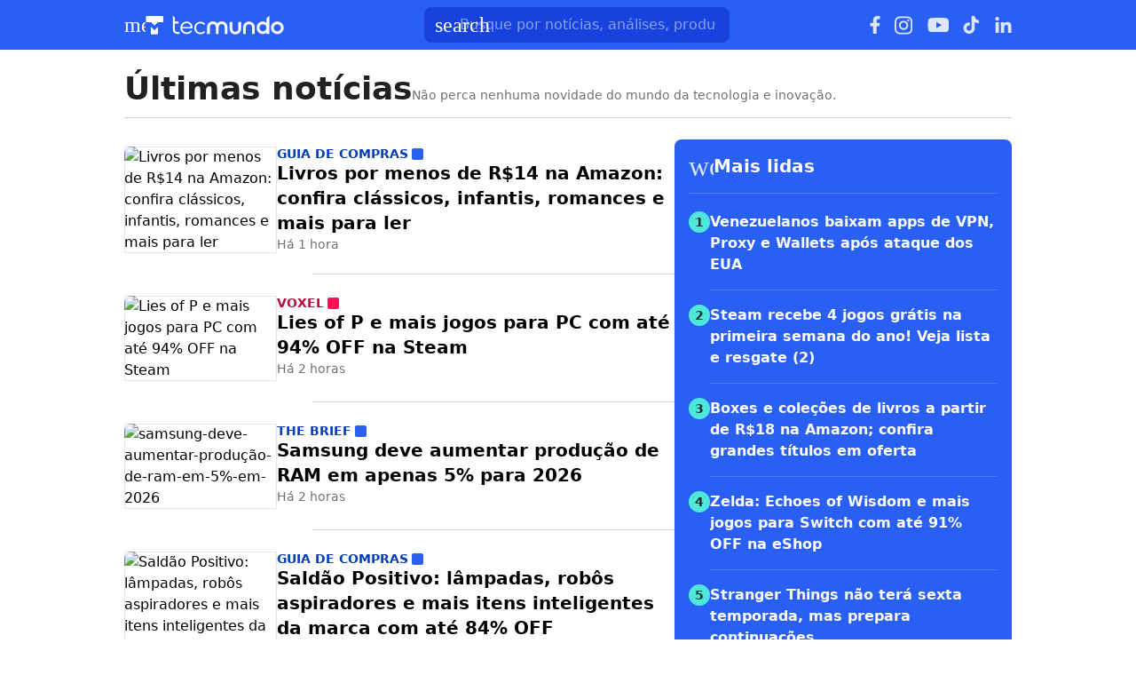

--- FILE ---
content_type: text/html; charset=utf-8
request_url: https://www.tecmundo.com.br/novidades
body_size: 91239
content:
<!DOCTYPE html><html lang="pt-BR"><head><meta charSet="utf-8"/><meta name="viewport" content="width=device-width, initial-scale=1"/><style id="theme-css">:root, .tecmundo-page { --tecmundo-blue-100: rgb(235 243 255); --tecmundo-blue-200: rgb(204 224 255); --tecmundo-blue-300: rgb(173 203 255); --tecmundo-blue-400: rgb(138 177 255); --tecmundo-blue-50: rgb(245 250 255); --tecmundo-blue-500: rgb(97 144 255); --tecmundo-blue-600-def: rgb(40 95 241); --tecmundo-blue-700: rgb(0 72 240); --tecmundo-blue-800: rgb(0 61 184); --tecmundo-blue-900: rgb(0 49 133); --tecmundo-blue-950: rgb(0 37 92); --tecmundo-cyan-100: rgb(228 251 250); --tecmundo-cyan-200: rgb(201 248 245); --tecmundo-cyan-300: rgb(165 243 238); --tecmundo-cyan-400: rgb(125 237 230); --tecmundo-cyan-50: rgb(242 253 252); --tecmundo-cyan-500-def: rgb(77 231 220); --tecmundo-cyan-600: rgb(29 211 199); --tecmundo-cyan-700: rgb(25 184 174); --tecmundo-cyan-800: rgb(21 157 148); --tecmundo-cyan-900: rgb(15 112 106); --tecmundo-cyan-950: rgb(10 76 72); --tecmundo-gray-100: rgb(228 230 234); --tecmundo-gray-200: rgb(209 210 214); --tecmundo-gray-300: rgb(190 191 195); --tecmundo-gray-400: rgb(171 172 176); --tecmundo-gray-50: rgb(245 246 250); --tecmundo-gray-500: rgb(112 113 118); --tecmundo-gray-600: rgb(88 89 92); --tecmundo-gray-700: rgb(71 72 75); --tecmundo-gray-800: rgb(46 47 50); --tecmundo-gray-900: rgb(33 33 36); --tecmundo-gray-950: rgb(18 18 21); --border-radius-base: 8px; --border-radius-small: 6px; --background: var(--white-100); --primary: var(--tecmundo-blue-600-def); --secondary: var(--tecmundo-cyan-500-def); --fill-brand: var(--tecmundo-blue-600-def); --fill-strong: var(--tecmundo-gray-300); --fill-medium: var(--tecmundo-gray-200); --fill-soft: var(--tecmundo-gray-100); --fill-weak: var(--tecmundo-gray-50); --fill-on-primary-medium: var(--tecmundo-blue-300); --fill-on-primary-soft: var(--tecmundo-blue-400); --fill-on-primary-strong: var(--tecmundo-blue-200); --fill-on-primary-weak: var(--tecmundo-blue-500); --fill-on-secondary-medium: var(--tecmundo-cyan-900); --fill-on-secondary-soft: var(--tecmundo-cyan-800); --fill-on-secondary-strong: var(--tecmundo-cyan-950); --fill-on-secondary-weak: var(--tecmundo-cyan-700); --fill-primary-medium: var(--tecmundo-blue-300); --fill-primary-soft: var(--tecmundo-blue-200); --fill-primary-strong: var(--tecmundo-blue-500); --fill-primary-weak: var(--tecmundo-blue-100); --fill-secondary-medium: var(--tecmundo-cyan-400); --fill-secondary-soft: var(--tecmundo-cyan-200); --fill-secondary-strong: var(--tecmundo-cyan-500-def); --fill-secondary-weak: var(--tecmundo-cyan-100); --stroke-strong: var(--tecmundo-gray-500); --stroke-medium: var(--tecmundo-gray-300); --stroke-weak: var(--tecmundo-gray-200); --stroke-on-primary-medium: var(--tecmundo-blue-300); --stroke-on-primary-strong: var(--tecmundo-blue-100); --stroke-on-primary-weak: var(--tecmundo-blue-400); --stroke-on-secondary-medium: var(--tecmundo-cyan-900); --stroke-on-secondary-strong: var(--tecmundo-cyan-950); --stroke-on-secondary-weak: var(--tecmundo-cyan-800); --stroke-primary-medium: var(--tecmundo-blue-400); --stroke-primary-strong: var(--tecmundo-blue-600-def); --stroke-primary-weak: var(--tecmundo-blue-300); --stroke-secondary-strong: var(--tecmundo-cyan-800); --stroke-secondary-weak: var(--tecmundo-cyan-700); --text-strong: var(--tecmundo-gray-900); --text-medium: var(--tecmundo-gray-700); --text-weak: var(--tecmundo-gray-500); --text-on-primary-medium: var(--tecmundo-blue-50); --text-on-primary-strong: var(--white-100); --text-on-primary-weak: var(--tecmundo-blue-100); --text-on-secondary-medium: var(--black-80); --text-on-secondary-strong: var(--black-90); --text-on-secondary-weak: var(--black-70); --text-primary-medium: var(--tecmundo-blue-600-def); --text-primary-strong: var(--tecmundo-blue-800); --text-primary-weak: var(--tecmundo-blue-500); --text-secondary-strong: var(--black-90); --text-secondary-weak: var(--tecmundo-cyan-950); --link-background: var(--transparent); --link-background-hover: var(--fill-primary-weak); --link-color: var(--tecmundo-blue-600-def); --link-color-hover: var(--tecmundo-blue-700); }</style><link rel="preload" href="/img/logos/tecmundo__white.svg" as="image" fetchPriority="high"/><title>Últimas notícias - TecMundo</title><link rel="canonical" href="https://www.tecmundo.com.br/novidades"/><meta name="description" content="Últimas notícias: as novidades do TecMundo você confere nesta seção. Não perca nenhuma novidade do mundo da tecnologia e inovação."/><meta name="robots" content="index,follow,max-snippet:-1,max-image-preview:large,max-video-preview:-1"/><meta property="og:locale" content="pt_BR"/><meta property="og:type" content="website"/><meta property="og:title" content="Últimas notícias - TecMundo"/><meta property="og:description" content="Últimas notícias: as novidades do TecMundo você confere nesta seção. Não perca nenhuma novidade do mundo da tecnologia e inovação."/><meta property="og:url" content="https://www.tecmundo.com.br/novidades"/><meta property="og:site_name" content="TecMundo"/><meta property="og:image" content="https://tm.ibxk.com.br/2024/07/23/23094819873001.png"/><meta property="twitter:title" content="Últimas notícias - TecMundo"/><meta property="twitter:description" content="Últimas notícias: as novidades do TecMundo você confere nesta seção. Não perca nenhuma novidade do mundo da tecnologia e inovação."/><meta property="twitter:card" content="summary_large_image"/><meta property="twitter:site" content="@Tec_Mundo"/><meta property="twitter:image" content="https://tm.ibxk.com.br/2024/07/23/23094819873001.png"/><meta name="next-head-count" content="20"/><meta http-equiv="Content-Language" content="pt-br"/><meta name="AUTHOR" content="TecMundo"/><meta name="COPYRIGHT" content="Copyright (c) Grupo NZN"/><meta name="RATING" content="GENERAL"/><meta name="theme-color" content="#295ff2"/><meta name="msapplication-TileColor" content="#ffffff"/><meta name="msapplication-TileImage" content="/favicons/favicon@144.png"/><meta name="google-signin-client_id" content="751803164508-rpnvktbdbog3j4503ode14edmbs04uia.apps.googleusercontent.com"/><meta name="adopt-website-id" content="86c4d5da-2821-4841-91e5-c806d25dc0fe"/><meta name="google-site-verification" content="3gEFztizK88TCscDlkhVw7nAN2hxjVFm5r1dQtxKgF4"/><meta name="lomadee" content="2324685"/><meta name="apple-mobile-web-app-capable" content="yes"/><meta name="mobile-web-app-capable" content="yes"/><meta name="apple-mobile-web-app-status-bar-style" content="default"/><meta name="apple-mobile-web-app-title" content="TecMundo"/><link rel="shortcut icon" href="https://tm.ibxk.com.br/tecmundo/favicon.ico"/><link rel="manifest" href="/manifest.json"/><link rel="icon" type="image/png" sizes="32x32" href="/favicons/favicon@32.png"/><link rel="icon" type="image/png" sizes="16x16" href="/favicons/favicon@16.png"/><link rel="apple-touch-icon" sizes="180x180" href="/favicons/favicon@180.png"/><link rel="apple-touch-icon" sizes="167x167" href="/favicons/favicon@167.png"/><link rel="apple-touch-icon" sizes="152x152" href="/favicons/favicon@152.png"/><link rel="apple-touch-icon" sizes="120x120" href="/favicons/favicon@120.png"/><link rel="preconnect" href="https://tm.ibxk.com.br" crossorigin="anonymous"/><link rel="preconnect" href="https://tm.jsuol.com.br"/><link rel="preconnect" href="http://tm.jsuol.com.br"/><link rel="preconnect" href="https://tm.uol.com.br"/><link rel="dns-prefetch" href="https://pagead2.googlesyndication.com"/><link rel="dns-prefetch" href="https://fonts.googleapis.com"/><link rel="dns-prefetch" href="https://tm.ibxk.com.br"/><link rel="dns-prefetch" href="https://tag.goadopt.io"/><link rel="dns-prefetch" href="https://tag.navdmp.com"/><link rel="dns-prefetch" href="https://tpc.googlesyndication.com"/><link rel="dns-prefetch" href="https://www.google-analytics.com"/><link rel="dns-prefetch" href="https://www.googletagmanager.com"/><link rel="dns-prefetch" href="https://www.googletagservices.com"/><link rel="dns-prefetch" href="https://securepubads.g.doubleclick.net"/><link rel="dns-prefetch" href="https://usr.navdmp.com"/><link rel="dns-prefetch" href="https://d.t.tailtarget.com"/><link rel="dns-prefetch" href="https://pagead2.googlesyndication.com"/><link rel="dns-prefetch" href="https://applets.ebxcdn.com"/><link rel="alternate" type="application/rss+xml" href="https://rss.tecmundo.com.br/feed"/><link rel="preload" href="/_next/static/media/f3598be354fd334e-s.p.woff2" as="font" type="font/woff2" crossorigin="anonymous" data-next-font="size-adjust"/><link rel="preload" href="/_next/static/media/de42cfb9a3b980ae-s.p.woff2" as="font" type="font/woff2" crossorigin="anonymous" data-next-font="size-adjust"/><script id="uol-script" data-nscript="beforeInteractive">
              (function () {
                window.universal_variable = window.universal_variable || {};
                window.universal_variable.dfp = window.universal_variable.dfp || {};
                window.uolads = window.uolad || [];

                //script para envio ao GA UOL o tipo do acesso (normal ou via refresh)
                var access_by_reload = 'nao'
                var access_data = performance?.getEntriesByType('navigation')[0]
                if(access_data && access_data.type == 'reload'){
                  access_by_reload = 'sim'
                }
                window.universal_variable.aud = window.universal_variable.aud || {};

                //ABTest videos GA UOL
                var slots = 10;
                var versionAB;
                var sendGaInfo = false;
                var path = window.location.pathname;
                var pathParts = path.split("/");
                var category = pathParts[1];
                if(category != 'voxel' && category != 'minha-serie' && category != 'produto' && category != 'ciencia' && category != 'mercado'){
                  sendGaInfo = true;
                }
                if (localStorage.getItem('version')) {
                  versionAB = localStorage.getItem('version');
                } else {
                  var random = Math.floor(Math.random() * slots);
                  versionAB = 'Slot ' + (random);
                  localStorage.setItem('version', versionAB);
                }
                var aBTestVideoResult = '';
                if (window.location.href.indexOf(".htm") > -1 && sendGaInfo) {
                  /*if(versionAB && (versionAB == 'Slot 0' || versionAB == 'Slot 1' || versionAB == 'Slot 2' || versionAB == 'Slot 3' || versionAB == 'Slot 4')) {
                    aBTestVideoResult = 'Membrana by ABTest';
                  }else if(versionAB && (versionAB == 'Slot 5' || versionAB == 'Slot 6' || versionAB == 'Slot 7' || versionAB == 'Slot 8' || versionAB == 'Slot 9')) {
                    aBTestVideoResult = 'Truvid by ABTest';
                  }*/
                  aBTestVideoResult = 'Truvid by ABTest';
                }
                window.universal_variable.aud.version = aBTestVideoResult

                window.universal_variable.aud.roomSource = access_by_reload
              })();
            </script><link rel="preload" href="/_next/static/css/c43920334dfa0df5.css" as="style"/><link rel="stylesheet" href="/_next/static/css/c43920334dfa0df5.css" data-n-g=""/><link rel="preload" href="/_next/static/css/ef46db3751d8e999.css" as="style"/><link rel="stylesheet" href="/_next/static/css/ef46db3751d8e999.css" data-n-p=""/><link rel="preload" href="/_next/static/css/22c716ebcee46a31.css" as="style"/><link rel="stylesheet" href="/_next/static/css/22c716ebcee46a31.css" data-n-p=""/><link rel="preload" href="/_next/static/css/5b47a4ff882b28be.css" as="style"/><link rel="stylesheet" href="/_next/static/css/5b47a4ff882b28be.css" data-n-p=""/><link rel="preload" href="/_next/static/css/6ce76b641f3a85b9.css" as="style"/><link rel="stylesheet" href="/_next/static/css/6ce76b641f3a85b9.css"/><noscript data-n-css=""></noscript><script defer="" nomodule="" src="/_next/static/chunks/polyfills-c67a75d1b6f99dc8.js"></script><script id="uoltm" src="https://tm.jsuol.com.br/uoltm.js?id=quheq9" async="" data-nscript="beforeInteractive"></script><script defer="" src="/_next/static/chunks/4110.e0afd43d5f9b7ff6.js"></script><script defer="" src="/_next/static/chunks/4484.8eb1fc590bee3b7c.js"></script><script src="/_next/static/chunks/webpack-4dfd911629d8fca4.js" defer=""></script><script src="/_next/static/chunks/main-44fa57aec974b215.js" defer=""></script><script src="/_next/static/chunks/pages/_app-210febd768c54641.js" defer=""></script><script src="/_next/static/chunks/9043-34c08bb7e07b44f8.js" defer=""></script><script src="/_next/static/chunks/5038-f5dec85f364fb88c.js" defer=""></script><script src="/_next/static/chunks/pages/novidades-8eea6d2cad06e5fa.js" defer=""></script><script src="/_next/static/7LfAQHWwbLfEjp3IKKOk3/_buildManifest.js" defer=""></script><script src="/_next/static/7LfAQHWwbLfEjp3IKKOk3/_ssgManifest.js" defer=""></script></head><body><noscript><iframe src="https://www.googletagmanager.com/ns.html?id=GTM-5L32PDBW" height="0" width="0" style="display:none;visibility:hidden"></iframe></noscript><div id="__next"><main class="content-area
        tecmundo-page __variable_8f38c6 __variable_8a8bb0 font-sans w-full"><section class="background-ads bg-transparent xl:bg-extended-blue-gray-100 pt-[70px]"><div id="tecmundo_premium"><div class="background-ads"><div id="premium"><div class="ads_placeholder__4IoCyl   is-desktop" data-label="" style="min-height:100%"></div></div></div></div></section><header class="header__VPRkSo bg-theme-fill-brand-base tecmundo"><div class="container mx-auto flex flex-wrap items-center justify-between w-full px-4 h-[56px]"><div class="flex items-center max-h-7 space-x-2"><div class="flex items-center gap-4"><div class="inline-flex cursor-pointer h-6 w-6 justify-center btn-open-menu"><span class="material-symbols-rounded icon  size-24__uLWN2q " style="color:#FFF">menu</span></div><a href="https://www.tecmundo.com.br/" aria-label="Logo TecMundo" title="TecMundo: Tudo sobre Tecnologia, Entretenimento, Ciência e Games"><img alt="Logo TecMundo" fetchPriority="high" width="145" height="28" decoding="async" data-nimg="1" class="w-auto h-auto max-w-[156px] max-h-[28px]" style="color:transparent" src="/img/logos/tecmundo__white.svg"/></a></div></div><div class="relative max-w-full hidden sm:flex"><input type="text" name="q" placeholder="Busque por notícias, análises, produtos..." aria-label="TecMundoButtonSearch" autoComplete="off" id="searchMenuInput" class="w-full md:w-[344px] pl-10 px-4 py-2 outline-none text-base font-normal text-default-white rounded-lg bg-theme-fill-brand-dark placeholder:text-theme-typography-label-text-over-brand outline-1 outline-offset-0 hover:outline-theme-fill-brand-light focus:outline-[3px] focus:outline-theme-fill-brand-light transition-all border-none"/><label class="cursor-pointer"><div class="absolute left-3 flex items-center" style="top:50%;transform:translateY(-50%)"><span class="material-symbols-rounded icon  size-24__uLWN2q " style="color:#fff">search</span></div></label></div><div class="flex items-center gap-4"><div class="hidden items-center space-x-4 sm:flex"><a href="https://www.facebook.com/tecmundo/?locale=pt_BR" aria-label="Ícone do Facebook" target="_blank" rel="noreferrer"><img alt="Ícone do Facebook" loading="lazy" width="12" height="20" decoding="async" data-nimg="1" class="opacity-85 hover:opacity-100 transition-opacity" style="color:transparent" src="/img/logos/facebook__white.svg"/></a><a href="https://www.instagram.com/tecmundo/?hl=en" aria-label="Ícone do Instagram" target="_blank" rel="noreferrer"><img alt="Ícone do Instagram" loading="lazy" width="21" height="21" decoding="async" data-nimg="1" class="opacity-85 hover:opacity-100 transition-opacity" style="color:transparent" src="/img/logos/instagram__white.svg"/></a><a href="https://www.youtube.com/@tecmundo?sub_confirmation=1" aria-label="Ícone do YouTube" target="_blank" rel="noreferrer"><img alt="Ícone do YouTube" loading="lazy" width="24" height="16" decoding="async" data-nimg="1" class="opacity-85 hover:opacity-100 transition-opacity" style="color:transparent" src="/img/logos/youtube__white.svg"/></a><a href="https://www.tiktok.com/@tecmundo?lang=en" aria-label="Ícone do TikTok" target="_blank" rel="noreferrer"><img alt="Ícone do TikTok" loading="lazy" width="20" height="24" decoding="async" data-nimg="1" class="opacity-85 hover:opacity-100 transition-opacity" style="color:transparent" src="/img/logos/tiktok__white.svg"/></a><a href="https://www.linkedin.com/company/tecmundo" aria-label="Ícone do LinkedIn" target="_blank" rel="noreferrer"><img alt="Ícone do LinkedIn" loading="lazy" width="19" height="19" decoding="async" data-nimg="1" class="opacity-85 hover:opacity-100 transition-opacity" style="color:transparent" src="/img/logos/linkedin__white.svg"/></a></div></div></div></header><script type="application/ld+json">{"@context":"https://schema.org","@type":"CollectionPage","name":"Últimas notícias - TecMundo","url":"https://www.tecmundo.com.br/novidades","description":"Últimas notícias: as novidades do TecMundo você confere nesta seção. Não perca nenhuma novidade do mundo da tecnologia e inovação.","inLanguage":"pt-BR","image":{"@type":"ImageObject","url":"https://tm.ibxk.com.br/2024/06/20/20161315844104.jpg?ims=1200x675","width":1200,"height":675},"primaryImageOfPage":{"@type":"ImageObject","url":"https://tm.ibxk.com.br/2024/06/20/20161315844104.jpg?ims=1200x900","width":1200,"height":900},"thumbnailUrl":"https://tm.ibxk.com.br/2024/06/20/20161315844104.jpg","publisher":{"name":"TecMundo","url":"http://www.tecmundo.com.br","logo":{"@type":"ImageObject","url":"https://obj.ibxk.com.br/layout/tecmundo/logo.png"},"sameAs":["https://www.facebook.com/tecmundo","https://x.com/Tec_Mundo","https://www.instagram.com/tecmundo/"]},"potentialAction":{"@type":"SearchAction","target":"https://www.tecmundo.com.br/busca/{search_term_string}","query-input":"required name=search_term_string"}}</script><section id="container-area" class="novidades_page__N92JtG"><div class="flex items-start md:items-start gap-1 md:mx-0 border-b border-gray-300 pb-3 w-[calc(100%-2rem)] !mx-4"><div class="flex gap-1 sm:items-baseline sm:gap-2 flex-wrap flex-col md:flex-row md:items-baseline"><h2 class="text-4xl text-[var(--text-strong)] font-semibold">Últimas notícias</h2><span class="text-sm text-[var(--text-weak)] font-normal">Não perca nenhuma novidade do mundo da tecnologia e inovação.</span></div></div><div class="flex flex-col md:flex-row gap-6 md:px-4 py-6"><div class="the-feed pb-10 w-full px-4 md:p-0"><section class="feed-list__yvYUdX "><a href="/guia-de-compras/409932-livros-por-menos-de-r14-na-amazon-confira-classicos-infantis-romances-e-mais-para-ler.htm" class="feed-item__nICKGd" title="Livros por menos de R$14 na Amazon: confira clássicos, infantis, romances e mais para ler"><article><div class="feed-item__card-thumbnail__Ynhb0p "><picture><source media="(min-width: 768px)" srcSet="https://tm.ibxk.com.br/2026/01/16/livros_baratinhos_na_amazon_para_ler_em_2026_505c1c1fef.jpg?ims=172x115/filters:quality(80) 1x, https://tm.ibxk.com.br/2026/01/16/livros_baratinhos_na_amazon_para_ler_em_2026_505c1c1fef.jpg?ims=258x173/filters:quality(80) 1.5x, https://tm.ibxk.com.br/2026/01/16/livros_baratinhos_na_amazon_para_ler_em_2026_505c1c1fef.jpg?ims=344x230/filters:quality(80) 2x, https://tm.ibxk.com.br/2026/01/16/livros_baratinhos_na_amazon_para_ler_em_2026_505c1c1fef.jpg?ims=516x345/filters:quality(80) 3x" width="172" height="115"/><img src="https://tm.ibxk.com.br/2026/01/16/livros_baratinhos_na_amazon_para_ler_em_2026_505c1c1fef.jpg?ims=96x96/filters:quality(80)" srcSet="https://tm.ibxk.com.br/2026/01/16/livros_baratinhos_na_amazon_para_ler_em_2026_505c1c1fef.jpg?ims=96x96/filters:quality(80) 1x, https://tm.ibxk.com.br/2026/01/16/livros_baratinhos_na_amazon_para_ler_em_2026_505c1c1fef.jpg?ims=144x144/filters:quality(80) 1.5x, https://tm.ibxk.com.br/2026/01/16/livros_baratinhos_na_amazon_para_ler_em_2026_505c1c1fef.jpg?ims=192x192/filters:quality(80) 2x, https://tm.ibxk.com.br/2026/01/16/livros_baratinhos_na_amazon_para_ler_em_2026_505c1c1fef.jpg?ims=288x288/filters:quality(80) 3x" sizes="100vw" width="96" height="96" alt="Livros por menos de R$14 na Amazon: confira clássicos, infantis, romances e mais para ler" class="smart_image__fIbpHm " loading="lazy" fetchPriority="auto" style="--aspect-ratio:96/96"/></picture></div><div class="feed-item__card-content__b8soPm"><div class="guia-de-compras-page"><div class="kicker__xmzwV2 right-block-light__G2BInj !text-sm uppercase font-bold w-fit h-fit">Guia de Compras<span class="square__nq4dk3" style="background-color:#FFF"></span></div></div><h3 class="font-semibold lg:text-xl text-base line-clamp-3">Livros por menos de R$14 na Amazon: confira clássicos, infantis, romances e mais para ler</h3><p class="text-sm text-[var(--text-weak)] font-normal">Há 1 hora</p></div></article></a><a href="/voxel/503278-lies-of-p-e-mais-jogos-para-pc-com-ate-94-off-na-steam.htm" class="feed-item__nICKGd" title="Lies of P e mais jogos para PC com até 94% OFF na Steam"><article><div class="feed-item__card-thumbnail__Ynhb0p "><picture><source media="(min-width: 768px)" srcSet="https://tm.ibxk.com.br/2026/01/16/lies_of_p_promocoes_steam_960x640_9cedd3689f.jpg?ims=172x115/filters:quality(80) 1x, https://tm.ibxk.com.br/2026/01/16/lies_of_p_promocoes_steam_960x640_9cedd3689f.jpg?ims=258x173/filters:quality(80) 1.5x, https://tm.ibxk.com.br/2026/01/16/lies_of_p_promocoes_steam_960x640_9cedd3689f.jpg?ims=344x230/filters:quality(80) 2x, https://tm.ibxk.com.br/2026/01/16/lies_of_p_promocoes_steam_960x640_9cedd3689f.jpg?ims=516x345/filters:quality(80) 3x" width="172" height="115"/><img src="https://tm.ibxk.com.br/2026/01/16/lies_of_p_promocoes_steam_960x640_9cedd3689f.jpg?ims=96x96/filters:quality(80)" srcSet="https://tm.ibxk.com.br/2026/01/16/lies_of_p_promocoes_steam_960x640_9cedd3689f.jpg?ims=96x96/filters:quality(80) 1x, https://tm.ibxk.com.br/2026/01/16/lies_of_p_promocoes_steam_960x640_9cedd3689f.jpg?ims=144x144/filters:quality(80) 1.5x, https://tm.ibxk.com.br/2026/01/16/lies_of_p_promocoes_steam_960x640_9cedd3689f.jpg?ims=192x192/filters:quality(80) 2x, https://tm.ibxk.com.br/2026/01/16/lies_of_p_promocoes_steam_960x640_9cedd3689f.jpg?ims=288x288/filters:quality(80) 3x" sizes="100vw" width="96" height="96" alt="Lies of P e mais jogos para PC com até 94% OFF na Steam" class="smart_image__fIbpHm " loading="lazy" fetchPriority="auto" style="--aspect-ratio:96/96"/></picture></div><div class="feed-item__card-content__b8soPm"><div class="voxel-page"><div class="kicker__xmzwV2 right-block-light__G2BInj !text-sm uppercase font-bold w-fit h-fit">Voxel<span class="square__nq4dk3" style="background-color:#FFF"></span></div></div><h3 class="font-semibold lg:text-xl text-base line-clamp-3">Lies of P e mais jogos para PC com até 94% OFF na Steam</h3><p class="text-sm text-[var(--text-weak)] font-normal">Há 2 horas</p></div></article></a><a href="/mercado/409928-samsung-deve-aumentar-producao-de-ram-em-apenas-5-para-2026.htm" class="feed-item__nICKGd" title="Samsung deve aumentar produção de RAM em apenas 5% para 2026"><article><div class="feed-item__card-thumbnail__Ynhb0p "><picture><source media="(min-width: 768px)" srcSet="https://tm.ibxk.com.br/2026/01/16/samsung_logo_e624b2b823.jpg?ims=172x115/filters:quality(80) 1x, https://tm.ibxk.com.br/2026/01/16/samsung_logo_e624b2b823.jpg?ims=258x173/filters:quality(80) 1.5x, https://tm.ibxk.com.br/2026/01/16/samsung_logo_e624b2b823.jpg?ims=344x230/filters:quality(80) 2x, https://tm.ibxk.com.br/2026/01/16/samsung_logo_e624b2b823.jpg?ims=516x345/filters:quality(80) 3x" width="172" height="115"/><img src="https://tm.ibxk.com.br/2026/01/16/samsung_logo_e624b2b823.jpg?ims=96x96/filters:quality(80)" srcSet="https://tm.ibxk.com.br/2026/01/16/samsung_logo_e624b2b823.jpg?ims=96x96/filters:quality(80) 1x, https://tm.ibxk.com.br/2026/01/16/samsung_logo_e624b2b823.jpg?ims=144x144/filters:quality(80) 1.5x, https://tm.ibxk.com.br/2026/01/16/samsung_logo_e624b2b823.jpg?ims=192x192/filters:quality(80) 2x, https://tm.ibxk.com.br/2026/01/16/samsung_logo_e624b2b823.jpg?ims=288x288/filters:quality(80) 3x" sizes="100vw" width="96" height="96" alt="samsung-deve-aumentar-produção-de-ram-em-5%-em-2026" class="smart_image__fIbpHm " loading="lazy" fetchPriority="auto" style="--aspect-ratio:96/96"/></picture></div><div class="feed-item__card-content__b8soPm"><div class="mercado-page"><div class="kicker__xmzwV2 right-block-light__G2BInj !text-sm uppercase font-bold w-fit h-fit">The BRIEF<span class="square__nq4dk3" style="background-color:#FFF"></span></div></div><h3 class="font-semibold lg:text-xl text-base line-clamp-3">Samsung deve aumentar produção de RAM em apenas 5% para 2026</h3><p class="text-sm text-[var(--text-weak)] font-normal">Há 2 horas</p></div></article></a><a href="/guia-de-compras/409923-saldao-positivo-lampadas-robos-aspiradores-e-mais-itens-inteligentes-da-marca-com-ate-84-off.htm" class="feed-item__nICKGd" title="Saldão Positivo: lâmpadas, robôs aspiradores e mais itens inteligentes da marca com até 84% OFF"><article><div class="feed-item__card-thumbnail__Ynhb0p "><picture><source media="(min-width: 768px)" srcSet="https://tm.ibxk.com.br/2026/01/16/Smart_Fechadura_Positivo_Casa_Inteligente_960x640_c66fdfccd3.jpg?ims=172x115/filters:quality(80) 1x, https://tm.ibxk.com.br/2026/01/16/Smart_Fechadura_Positivo_Casa_Inteligente_960x640_c66fdfccd3.jpg?ims=258x173/filters:quality(80) 1.5x, https://tm.ibxk.com.br/2026/01/16/Smart_Fechadura_Positivo_Casa_Inteligente_960x640_c66fdfccd3.jpg?ims=344x230/filters:quality(80) 2x, https://tm.ibxk.com.br/2026/01/16/Smart_Fechadura_Positivo_Casa_Inteligente_960x640_c66fdfccd3.jpg?ims=516x345/filters:quality(80) 3x" width="172" height="115"/><img src="https://tm.ibxk.com.br/2026/01/16/Smart_Fechadura_Positivo_Casa_Inteligente_960x640_c66fdfccd3.jpg?ims=96x96/filters:quality(80)" srcSet="https://tm.ibxk.com.br/2026/01/16/Smart_Fechadura_Positivo_Casa_Inteligente_960x640_c66fdfccd3.jpg?ims=96x96/filters:quality(80) 1x, https://tm.ibxk.com.br/2026/01/16/Smart_Fechadura_Positivo_Casa_Inteligente_960x640_c66fdfccd3.jpg?ims=144x144/filters:quality(80) 1.5x, https://tm.ibxk.com.br/2026/01/16/Smart_Fechadura_Positivo_Casa_Inteligente_960x640_c66fdfccd3.jpg?ims=192x192/filters:quality(80) 2x, https://tm.ibxk.com.br/2026/01/16/Smart_Fechadura_Positivo_Casa_Inteligente_960x640_c66fdfccd3.jpg?ims=288x288/filters:quality(80) 3x" sizes="100vw" width="96" height="96" alt="Saldão Positivo: lâmpadas, robôs aspiradores e mais itens inteligentes da marca com até 84% OFF" class="smart_image__fIbpHm " loading="lazy" fetchPriority="auto" style="--aspect-ratio:96/96"/></picture></div><div class="feed-item__card-content__b8soPm"><div class="guia-de-compras-page"><div class="kicker__xmzwV2 right-block-light__G2BInj !text-sm uppercase font-bold w-fit h-fit">Guia de Compras<span class="square__nq4dk3" style="background-color:#FFF"></span></div></div><h3 class="font-semibold lg:text-xl text-base line-clamp-3">Saldão Positivo: lâmpadas, robôs aspiradores e mais itens inteligentes da marca com até 84% OFF</h3><p class="text-sm text-[var(--text-weak)] font-normal">Há 3 horas</p></div></article></a><a href="/voxel/503251-hytale-sera-lancado-para-ps5-xbox-e-nintendo-switch-e-celular-veja-o-que-sabemos.htm" class="feed-item__nICKGd" title="Hytale será lançado para PS5, Xbox e Nintendo Switch e celular? Veja o que sabemos"><article><div class="feed-item__card-thumbnail__Ynhb0p "><picture><source media="(min-width: 768px)" srcSet="https://tm.ibxk.com.br/2026/01/14/HYTALE_6741b0f9d6.jpg?ims=172x115/filters:quality(80) 1x, https://tm.ibxk.com.br/2026/01/14/HYTALE_6741b0f9d6.jpg?ims=258x173/filters:quality(80) 1.5x, https://tm.ibxk.com.br/2026/01/14/HYTALE_6741b0f9d6.jpg?ims=344x230/filters:quality(80) 2x, https://tm.ibxk.com.br/2026/01/14/HYTALE_6741b0f9d6.jpg?ims=516x345/filters:quality(80) 3x" width="172" height="115"/><img src="https://tm.ibxk.com.br/2026/01/14/HYTALE_6741b0f9d6.jpg?ims=96x96/filters:quality(80)" srcSet="https://tm.ibxk.com.br/2026/01/14/HYTALE_6741b0f9d6.jpg?ims=96x96/filters:quality(80) 1x, https://tm.ibxk.com.br/2026/01/14/HYTALE_6741b0f9d6.jpg?ims=144x144/filters:quality(80) 1.5x, https://tm.ibxk.com.br/2026/01/14/HYTALE_6741b0f9d6.jpg?ims=192x192/filters:quality(80) 2x, https://tm.ibxk.com.br/2026/01/14/HYTALE_6741b0f9d6.jpg?ims=288x288/filters:quality(80) 3x" sizes="100vw" width="96" height="96" alt="Hytale será lançado para PS5, Xbox e Nintendo Switch e celular? Veja o que sabemos" class="smart_image__fIbpHm " loading="lazy" fetchPriority="auto" style="--aspect-ratio:96/96"/></picture></div><div class="feed-item__card-content__b8soPm"><div class="voxel-page"><div class="kicker__xmzwV2 right-block-light__G2BInj !text-sm uppercase font-bold w-fit h-fit">Voxel<span class="square__nq4dk3" style="background-color:#FFF"></span></div></div><h3 class="font-semibold lg:text-xl text-base line-clamp-3">Hytale será lançado para PS5, Xbox e Nintendo Switch e celular? Veja o que sabemos</h3><p class="text-sm text-[var(--text-weak)] font-normal">Há 3 horas</p></div></article></a><a href="/minha-serie/602876-8-filmes-e-series-com-babu-santana-ator-que-esta-no-big-brother-brasil-2026.htm" class="feed-item__nICKGd" title="8 filmes e séries com Babu Santana, ator que está no Big Brother Brasil 2026"><article><div class="feed-item__card-thumbnail__Ynhb0p "><picture><source media="(min-width: 768px)" srcSet="https://tm.ibxk.com.br/2026/01/14/babu_santana_bbb_filmes_series_2_ba56c7d503.jpg?ims=172x115/filters:quality(80) 1x, https://tm.ibxk.com.br/2026/01/14/babu_santana_bbb_filmes_series_2_ba56c7d503.jpg?ims=258x173/filters:quality(80) 1.5x, https://tm.ibxk.com.br/2026/01/14/babu_santana_bbb_filmes_series_2_ba56c7d503.jpg?ims=344x230/filters:quality(80) 2x, https://tm.ibxk.com.br/2026/01/14/babu_santana_bbb_filmes_series_2_ba56c7d503.jpg?ims=516x345/filters:quality(80) 3x" width="172" height="115"/><img src="https://tm.ibxk.com.br/2026/01/14/babu_santana_bbb_filmes_series_2_ba56c7d503.jpg?ims=96x96/filters:quality(80)" srcSet="https://tm.ibxk.com.br/2026/01/14/babu_santana_bbb_filmes_series_2_ba56c7d503.jpg?ims=96x96/filters:quality(80) 1x, https://tm.ibxk.com.br/2026/01/14/babu_santana_bbb_filmes_series_2_ba56c7d503.jpg?ims=144x144/filters:quality(80) 1.5x, https://tm.ibxk.com.br/2026/01/14/babu_santana_bbb_filmes_series_2_ba56c7d503.jpg?ims=192x192/filters:quality(80) 2x, https://tm.ibxk.com.br/2026/01/14/babu_santana_bbb_filmes_series_2_ba56c7d503.jpg?ims=288x288/filters:quality(80) 3x" sizes="100vw" width="96" height="96" alt="8 filmes e séries com Babu Santana, ator que está no Big Brother Brasil 2026" class="smart_image__fIbpHm " loading="lazy" fetchPriority="auto" style="--aspect-ratio:96/96"/></picture></div><div class="feed-item__card-content__b8soPm"><div class="minha-serie-page"><div class="kicker__xmzwV2 right-block-light__G2BInj !text-sm uppercase font-bold w-fit h-fit">Minha Série<span class="square__nq4dk3" style="background-color:#FFF"></span></div></div><h3 class="font-semibold lg:text-xl text-base line-clamp-3">8 filmes e séries com Babu Santana, ator que está no Big Brother Brasil 2026</h3><p class="text-sm text-[var(--text-weak)] font-normal">Há 3 horas</p></div></article></a><a href="/voxel/503276-5-jogos-gratis-para-curtir-o-fim-de-semana-no-pc-consoles-e-mobile-17.htm" class="feed-item__nICKGd" title="5 jogos grátis para curtir o fim de semana no PC, consoles e mobile (17)"><article><div class="feed-item__card-thumbnail__Ynhb0p "><picture><source media="(min-width: 768px)" srcSet="https://tm.ibxk.com.br/2026/01/16/jogos_gratis_fds_16_janeiro_thumb_5586202207.jpg?ims=172x115/filters:quality(80) 1x, https://tm.ibxk.com.br/2026/01/16/jogos_gratis_fds_16_janeiro_thumb_5586202207.jpg?ims=258x173/filters:quality(80) 1.5x, https://tm.ibxk.com.br/2026/01/16/jogos_gratis_fds_16_janeiro_thumb_5586202207.jpg?ims=344x230/filters:quality(80) 2x, https://tm.ibxk.com.br/2026/01/16/jogos_gratis_fds_16_janeiro_thumb_5586202207.jpg?ims=516x345/filters:quality(80) 3x" width="172" height="115"/><img src="https://tm.ibxk.com.br/2026/01/16/jogos_gratis_fds_16_janeiro_thumb_5586202207.jpg?ims=96x96/filters:quality(80)" srcSet="https://tm.ibxk.com.br/2026/01/16/jogos_gratis_fds_16_janeiro_thumb_5586202207.jpg?ims=96x96/filters:quality(80) 1x, https://tm.ibxk.com.br/2026/01/16/jogos_gratis_fds_16_janeiro_thumb_5586202207.jpg?ims=144x144/filters:quality(80) 1.5x, https://tm.ibxk.com.br/2026/01/16/jogos_gratis_fds_16_janeiro_thumb_5586202207.jpg?ims=192x192/filters:quality(80) 2x, https://tm.ibxk.com.br/2026/01/16/jogos_gratis_fds_16_janeiro_thumb_5586202207.jpg?ims=288x288/filters:quality(80) 3x" sizes="100vw" width="96" height="96" alt="5 jogos grátis para curtir o fim de semana no PC, consoles e mobile (17)" class="smart_image__fIbpHm " loading="lazy" fetchPriority="auto" style="--aspect-ratio:96/96"/></picture></div><div class="feed-item__card-content__b8soPm"><div class="voxel-page"><div class="kicker__xmzwV2 right-block-light__G2BInj !text-sm uppercase font-bold w-fit h-fit">Voxel<span class="square__nq4dk3" style="background-color:#FFF"></span></div></div><h3 class="font-semibold lg:text-xl text-base line-clamp-3">5 jogos grátis para curtir o fim de semana no PC, consoles e mobile (17)</h3><p class="text-sm text-[var(--text-weak)] font-normal">Há 4 horas</p></div></article></a><a href="/apostas/409909-palpites-para-seahawks-x-49ers-analises-e-onde-assistir-17012026.htm" class="feed-item__nICKGd" title="Palpites para Seahawks x 49ers: Análises e Onde Assistir (17/01/2026)"><article><div class="feed-item__card-thumbnail__Ynhb0p "><picture><source media="(min-width: 768px)" srcSet="https://tm.ibxk.com.br/2026/01/15/Palpites_para_Seahawks_x_49ers_Analises_e_Onde_Assistir_17012026_66093017e2.png?ims=172x115/filters:quality(80) 1x, https://tm.ibxk.com.br/2026/01/15/Palpites_para_Seahawks_x_49ers_Analises_e_Onde_Assistir_17012026_66093017e2.png?ims=258x173/filters:quality(80) 1.5x, https://tm.ibxk.com.br/2026/01/15/Palpites_para_Seahawks_x_49ers_Analises_e_Onde_Assistir_17012026_66093017e2.png?ims=344x230/filters:quality(80) 2x, https://tm.ibxk.com.br/2026/01/15/Palpites_para_Seahawks_x_49ers_Analises_e_Onde_Assistir_17012026_66093017e2.png?ims=516x345/filters:quality(80) 3x" width="172" height="115"/><img src="https://tm.ibxk.com.br/2026/01/15/Palpites_para_Seahawks_x_49ers_Analises_e_Onde_Assistir_17012026_66093017e2.png?ims=96x96/filters:quality(80)" srcSet="https://tm.ibxk.com.br/2026/01/15/Palpites_para_Seahawks_x_49ers_Analises_e_Onde_Assistir_17012026_66093017e2.png?ims=96x96/filters:quality(80) 1x, https://tm.ibxk.com.br/2026/01/15/Palpites_para_Seahawks_x_49ers_Analises_e_Onde_Assistir_17012026_66093017e2.png?ims=144x144/filters:quality(80) 1.5x, https://tm.ibxk.com.br/2026/01/15/Palpites_para_Seahawks_x_49ers_Analises_e_Onde_Assistir_17012026_66093017e2.png?ims=192x192/filters:quality(80) 2x, https://tm.ibxk.com.br/2026/01/15/Palpites_para_Seahawks_x_49ers_Analises_e_Onde_Assistir_17012026_66093017e2.png?ims=288x288/filters:quality(80) 3x" sizes="100vw" width="96" height="96" alt="Palpites para Seahawks x 49ers Análises e Onde Assistir (17012026).png" class="smart_image__fIbpHm " loading="lazy" fetchPriority="auto" style="--aspect-ratio:96/96"/></picture></div><div class="feed-item__card-content__b8soPm"><div class="apostas-page"><div class="kicker__xmzwV2 right-block-light__G2BInj !text-sm uppercase font-bold w-fit h-fit">Apostas <span class="square__nq4dk3" style="background-color:#FFF"></span></div></div><h3 class="font-semibold lg:text-xl text-base line-clamp-3">Palpites para Seahawks x 49ers: Análises e Onde Assistir (17/01/2026)</h3><p class="text-sm text-[var(--text-weak)] font-normal">Há 5 horas</p></div></article></a><a href="/apostas/409908-palpites-para-volta-redonda-x-flamengo-analises-e-onde-assistir-17012026.htm" class="feed-item__nICKGd" title="Palpites para Volta Redonda x Flamengo: Análises e Onde Assistir (17/01/2026)"><article><div class="feed-item__card-thumbnail__Ynhb0p "><picture><source media="(min-width: 768px)" srcSet="https://tm.ibxk.com.br/2026/01/15/Palpites_para_Volta_Redonda_x_Flamengo_Analises_e_Onde_Assistir_17012026_fae0f37912.png?ims=172x115/filters:quality(80) 1x, https://tm.ibxk.com.br/2026/01/15/Palpites_para_Volta_Redonda_x_Flamengo_Analises_e_Onde_Assistir_17012026_fae0f37912.png?ims=258x173/filters:quality(80) 1.5x, https://tm.ibxk.com.br/2026/01/15/Palpites_para_Volta_Redonda_x_Flamengo_Analises_e_Onde_Assistir_17012026_fae0f37912.png?ims=344x230/filters:quality(80) 2x, https://tm.ibxk.com.br/2026/01/15/Palpites_para_Volta_Redonda_x_Flamengo_Analises_e_Onde_Assistir_17012026_fae0f37912.png?ims=516x345/filters:quality(80) 3x" width="172" height="115"/><img src="https://tm.ibxk.com.br/2026/01/15/Palpites_para_Volta_Redonda_x_Flamengo_Analises_e_Onde_Assistir_17012026_fae0f37912.png?ims=96x96/filters:quality(80)" srcSet="https://tm.ibxk.com.br/2026/01/15/Palpites_para_Volta_Redonda_x_Flamengo_Analises_e_Onde_Assistir_17012026_fae0f37912.png?ims=96x96/filters:quality(80) 1x, https://tm.ibxk.com.br/2026/01/15/Palpites_para_Volta_Redonda_x_Flamengo_Analises_e_Onde_Assistir_17012026_fae0f37912.png?ims=144x144/filters:quality(80) 1.5x, https://tm.ibxk.com.br/2026/01/15/Palpites_para_Volta_Redonda_x_Flamengo_Analises_e_Onde_Assistir_17012026_fae0f37912.png?ims=192x192/filters:quality(80) 2x, https://tm.ibxk.com.br/2026/01/15/Palpites_para_Volta_Redonda_x_Flamengo_Analises_e_Onde_Assistir_17012026_fae0f37912.png?ims=288x288/filters:quality(80) 3x" sizes="100vw" width="96" height="96" alt="Palpites para Volta Redonda x Flamengo Análises e Onde Assistir (17012026).png" class="smart_image__fIbpHm " loading="lazy" fetchPriority="auto" style="--aspect-ratio:96/96"/></picture></div><div class="feed-item__card-content__b8soPm"><div class="apostas-page"><div class="kicker__xmzwV2 right-block-light__G2BInj !text-sm uppercase font-bold w-fit h-fit">Apostas <span class="square__nq4dk3" style="background-color:#FFF"></span></div></div><h3 class="font-semibold lg:text-xl text-base line-clamp-3">Palpites para Volta Redonda x Flamengo: Análises e Onde Assistir (17/01/2026)</h3><p class="text-sm text-[var(--text-weak)] font-normal">Há 6 horas</p></div></article></a><a href="/voxel/503263-como-liberar-o-chat-de-roblox-com-a-verificacao-de-idade-veja-tutorial.htm" class="feed-item__nICKGd" title="Como liberar o chat de Roblox com a verificação de idade? Veja tutorial"><article><div class="feed-item__card-thumbnail__Ynhb0p "><picture><source media="(min-width: 768px)" srcSet="https://tm.ibxk.com.br/2026/01/15/ROBLOX_426df0d71a.jpg?ims=172x115/filters:quality(80) 1x, https://tm.ibxk.com.br/2026/01/15/ROBLOX_426df0d71a.jpg?ims=258x173/filters:quality(80) 1.5x, https://tm.ibxk.com.br/2026/01/15/ROBLOX_426df0d71a.jpg?ims=344x230/filters:quality(80) 2x, https://tm.ibxk.com.br/2026/01/15/ROBLOX_426df0d71a.jpg?ims=516x345/filters:quality(80) 3x" width="172" height="115"/><img src="https://tm.ibxk.com.br/2026/01/15/ROBLOX_426df0d71a.jpg?ims=96x96/filters:quality(80)" srcSet="https://tm.ibxk.com.br/2026/01/15/ROBLOX_426df0d71a.jpg?ims=96x96/filters:quality(80) 1x, https://tm.ibxk.com.br/2026/01/15/ROBLOX_426df0d71a.jpg?ims=144x144/filters:quality(80) 1.5x, https://tm.ibxk.com.br/2026/01/15/ROBLOX_426df0d71a.jpg?ims=192x192/filters:quality(80) 2x, https://tm.ibxk.com.br/2026/01/15/ROBLOX_426df0d71a.jpg?ims=288x288/filters:quality(80) 3x" sizes="100vw" width="96" height="96" alt="Como liberar o chat de Roblox com a verificação de idade? Veja tutorial" class="smart_image__fIbpHm " loading="lazy" fetchPriority="auto" style="--aspect-ratio:96/96"/></picture></div><div class="feed-item__card-content__b8soPm"><div class="voxel-page"><div class="kicker__xmzwV2 right-block-light__G2BInj !text-sm uppercase font-bold w-fit h-fit">Voxel<span class="square__nq4dk3" style="background-color:#FFF"></span></div></div><h3 class="font-semibold lg:text-xl text-base line-clamp-3">Como liberar o chat de Roblox com a verificação de idade? Veja tutorial</h3><p class="text-sm text-[var(--text-weak)] font-normal">Há 16 horas</p></div></article></a><a href="/minha-serie/602897-os-sete-relogios-entenda-desfecho-da-serie-da-netflix-em-seu-final-explicado.htm" class="feed-item__nICKGd" title="Os Sete Relógios: Entenda desfecho da série da Netflix em seu final explicado"><article><div class="feed-item__card-thumbnail__Ynhb0p "><picture><source media="(min-width: 768px)" srcSet="https://tm.ibxk.com.br/2026/01/16/Sete_Relogios_Serie_Netflix_Final_Explicado_70eb28d442.jpg?ims=172x115/filters:quality(80) 1x, https://tm.ibxk.com.br/2026/01/16/Sete_Relogios_Serie_Netflix_Final_Explicado_70eb28d442.jpg?ims=258x173/filters:quality(80) 1.5x, https://tm.ibxk.com.br/2026/01/16/Sete_Relogios_Serie_Netflix_Final_Explicado_70eb28d442.jpg?ims=344x230/filters:quality(80) 2x, https://tm.ibxk.com.br/2026/01/16/Sete_Relogios_Serie_Netflix_Final_Explicado_70eb28d442.jpg?ims=516x345/filters:quality(80) 3x" width="172" height="115"/><img src="https://tm.ibxk.com.br/2026/01/16/Sete_Relogios_Serie_Netflix_Final_Explicado_70eb28d442.jpg?ims=96x96/filters:quality(80)" srcSet="https://tm.ibxk.com.br/2026/01/16/Sete_Relogios_Serie_Netflix_Final_Explicado_70eb28d442.jpg?ims=96x96/filters:quality(80) 1x, https://tm.ibxk.com.br/2026/01/16/Sete_Relogios_Serie_Netflix_Final_Explicado_70eb28d442.jpg?ims=144x144/filters:quality(80) 1.5x, https://tm.ibxk.com.br/2026/01/16/Sete_Relogios_Serie_Netflix_Final_Explicado_70eb28d442.jpg?ims=192x192/filters:quality(80) 2x, https://tm.ibxk.com.br/2026/01/16/Sete_Relogios_Serie_Netflix_Final_Explicado_70eb28d442.jpg?ims=288x288/filters:quality(80) 3x" sizes="100vw" width="96" height="96" alt="Os Sete Relógios: Entenda desfecho da série da Netflix em seu final explicado" class="smart_image__fIbpHm " loading="lazy" fetchPriority="auto" style="--aspect-ratio:96/96"/></picture></div><div class="feed-item__card-content__b8soPm"><div class="minha-serie-page"><div class="kicker__xmzwV2 right-block-light__G2BInj !text-sm uppercase font-bold w-fit h-fit">Minha Série<span class="square__nq4dk3" style="background-color:#FFF"></span></div></div><h3 class="font-semibold lg:text-xl text-base line-clamp-3">Os Sete Relógios: Entenda desfecho da série da Netflix em seu final explicado</h3><p class="text-sm text-[var(--text-weak)] font-normal">Há 17 horas</p></div></article></a><a href="/voxel/503277-zelda-skyward-sword-hd-e-mais-jogos-para-switch-com-ate-90-off-na-eshop.htm" class="feed-item__nICKGd" title="Zelda: Skyward Sword HD e mais jogos para Switch com até 90% OFF na eShop"><article><div class="feed-item__card-thumbnail__Ynhb0p "><picture><source media="(min-width: 768px)" srcSet="https://tm.ibxk.com.br/2026/01/16/zelda_skyward_sword_promocoes_switch_960x640_47d99c54d5.jpg?ims=172x115/filters:quality(80) 1x, https://tm.ibxk.com.br/2026/01/16/zelda_skyward_sword_promocoes_switch_960x640_47d99c54d5.jpg?ims=258x173/filters:quality(80) 1.5x, https://tm.ibxk.com.br/2026/01/16/zelda_skyward_sword_promocoes_switch_960x640_47d99c54d5.jpg?ims=344x230/filters:quality(80) 2x, https://tm.ibxk.com.br/2026/01/16/zelda_skyward_sword_promocoes_switch_960x640_47d99c54d5.jpg?ims=516x345/filters:quality(80) 3x" width="172" height="115"/><img src="https://tm.ibxk.com.br/2026/01/16/zelda_skyward_sword_promocoes_switch_960x640_47d99c54d5.jpg?ims=96x96/filters:quality(80)" srcSet="https://tm.ibxk.com.br/2026/01/16/zelda_skyward_sword_promocoes_switch_960x640_47d99c54d5.jpg?ims=96x96/filters:quality(80) 1x, https://tm.ibxk.com.br/2026/01/16/zelda_skyward_sword_promocoes_switch_960x640_47d99c54d5.jpg?ims=144x144/filters:quality(80) 1.5x, https://tm.ibxk.com.br/2026/01/16/zelda_skyward_sword_promocoes_switch_960x640_47d99c54d5.jpg?ims=192x192/filters:quality(80) 2x, https://tm.ibxk.com.br/2026/01/16/zelda_skyward_sword_promocoes_switch_960x640_47d99c54d5.jpg?ims=288x288/filters:quality(80) 3x" sizes="100vw" width="96" height="96" alt="Zelda: Skyward Sword HD e mais jogos para Switch com até 90% OFF na eShop" class="smart_image__fIbpHm " loading="lazy" fetchPriority="auto" style="--aspect-ratio:96/96"/></picture></div><div class="feed-item__card-content__b8soPm"><div class="voxel-page"><div class="kicker__xmzwV2 right-block-light__G2BInj !text-sm uppercase font-bold w-fit h-fit">Voxel<span class="square__nq4dk3" style="background-color:#FFF"></span></div></div><h3 class="font-semibold lg:text-xl text-base line-clamp-3">Zelda: Skyward Sword HD e mais jogos para Switch com até 90% OFF na eShop</h3><p class="text-sm text-[var(--text-weak)] font-normal">Há 18 horas</p></div></article></a><a href="/mercado/409921-meta-fecha-estudios-de-jogos-vr-e-encerra-sala-de-reunioes-no-metaverso.htm" class="feed-item__nICKGd" title="Meta fecha estúdios de jogos VR e encerra sala de reuniões no metaverso"><article><div class="feed-item__card-thumbnail__Ynhb0p "><picture><source media="(min-width: 768px)" srcSet="https://tm.ibxk.com.br/2026/01/16/meta_horizon_workrooms_metaverso_reuniao_9ee4217fb6.jpg?ims=172x115/filters:quality(80) 1x, https://tm.ibxk.com.br/2026/01/16/meta_horizon_workrooms_metaverso_reuniao_9ee4217fb6.jpg?ims=258x173/filters:quality(80) 1.5x, https://tm.ibxk.com.br/2026/01/16/meta_horizon_workrooms_metaverso_reuniao_9ee4217fb6.jpg?ims=344x230/filters:quality(80) 2x, https://tm.ibxk.com.br/2026/01/16/meta_horizon_workrooms_metaverso_reuniao_9ee4217fb6.jpg?ims=516x345/filters:quality(80) 3x" width="172" height="115"/><img src="https://tm.ibxk.com.br/2026/01/16/meta_horizon_workrooms_metaverso_reuniao_9ee4217fb6.jpg?ims=96x96/filters:quality(80)" srcSet="https://tm.ibxk.com.br/2026/01/16/meta_horizon_workrooms_metaverso_reuniao_9ee4217fb6.jpg?ims=96x96/filters:quality(80) 1x, https://tm.ibxk.com.br/2026/01/16/meta_horizon_workrooms_metaverso_reuniao_9ee4217fb6.jpg?ims=144x144/filters:quality(80) 1.5x, https://tm.ibxk.com.br/2026/01/16/meta_horizon_workrooms_metaverso_reuniao_9ee4217fb6.jpg?ims=192x192/filters:quality(80) 2x, https://tm.ibxk.com.br/2026/01/16/meta_horizon_workrooms_metaverso_reuniao_9ee4217fb6.jpg?ims=288x288/filters:quality(80) 3x" sizes="100vw" width="96" height="96" alt="meta-horizon-workrooms-metaverso-reunião" class="smart_image__fIbpHm " loading="lazy" fetchPriority="auto" style="--aspect-ratio:96/96"/></picture></div><div class="feed-item__card-content__b8soPm"><div class="mercado-page"><div class="kicker__xmzwV2 right-block-light__G2BInj !text-sm uppercase font-bold w-fit h-fit">The BRIEF<span class="square__nq4dk3" style="background-color:#FFF"></span></div></div><h3 class="font-semibold lg:text-xl text-base line-clamp-3">Meta fecha estúdios de jogos VR e encerra sala de reuniões no metaverso</h3><p class="text-sm text-[var(--text-weak)] font-normal">Há 18 horas</p></div></article></a><a href="/seguranca/409926-novo-golpe-rastreia-encomendas-e-exige-pagamento-via-pix.htm" class="feed-item__nICKGd" title="Golpe da transportadora no WhatsApp continua atingindo brasileiros"><article><div class="feed-item__card-thumbnail__Ynhb0p "><picture><source media="(min-width: 768px)" srcSet="https://tm.ibxk.com.br/2026/01/16/golpe_transportadora_e105ab51b7.jpg?ims=172x115/filters:quality(80) 1x, https://tm.ibxk.com.br/2026/01/16/golpe_transportadora_e105ab51b7.jpg?ims=258x173/filters:quality(80) 1.5x, https://tm.ibxk.com.br/2026/01/16/golpe_transportadora_e105ab51b7.jpg?ims=344x230/filters:quality(80) 2x, https://tm.ibxk.com.br/2026/01/16/golpe_transportadora_e105ab51b7.jpg?ims=516x345/filters:quality(80) 3x" width="172" height="115"/><img src="https://tm.ibxk.com.br/2026/01/16/golpe_transportadora_e105ab51b7.jpg?ims=96x96/filters:quality(80)" srcSet="https://tm.ibxk.com.br/2026/01/16/golpe_transportadora_e105ab51b7.jpg?ims=96x96/filters:quality(80) 1x, https://tm.ibxk.com.br/2026/01/16/golpe_transportadora_e105ab51b7.jpg?ims=144x144/filters:quality(80) 1.5x, https://tm.ibxk.com.br/2026/01/16/golpe_transportadora_e105ab51b7.jpg?ims=192x192/filters:quality(80) 2x, https://tm.ibxk.com.br/2026/01/16/golpe_transportadora_e105ab51b7.jpg?ims=288x288/filters:quality(80) 3x" sizes="100vw" width="96" height="96" alt="Golpe da transportadora no WhatsApp continua atingindo brasileiros" class="smart_image__fIbpHm " loading="lazy" fetchPriority="auto" style="--aspect-ratio:96/96"/></picture></div><div class="feed-item__card-content__b8soPm"><div class="seguranca-page"><div class="kicker__xmzwV2 right-block-light__G2BInj !text-sm uppercase font-bold w-fit h-fit">Segurança<span class="square__nq4dk3" style="background-color:#FFF"></span></div></div><h3 class="font-semibold lg:text-xl text-base line-clamp-3">Golpe da transportadora no WhatsApp continua atingindo brasileiros</h3><p class="text-sm text-[var(--text-weak)] font-normal">Há 18 horas</p></div></article></a><a href="/minha-serie/602892-novo-barbenheimer-robert-downey-jr-e-timothee-chalamet-querem-fazer-o-dunesday.htm" class="feed-item__nICKGd" title="Novo Barbenheimer? Robert Downey Jr. e Timothée Chalamet querem fazer o &quot;Dunesday&quot;"><article><div class="feed-item__card-thumbnail__Ynhb0p "><picture><source media="(min-width: 768px)" srcSet="https://tm.ibxk.com.br/2026/01/16/Barbenheimer_Dunesday_Vingadores_Duna_e7a9056568.jpg?ims=172x115/filters:quality(80) 1x, https://tm.ibxk.com.br/2026/01/16/Barbenheimer_Dunesday_Vingadores_Duna_e7a9056568.jpg?ims=258x173/filters:quality(80) 1.5x, https://tm.ibxk.com.br/2026/01/16/Barbenheimer_Dunesday_Vingadores_Duna_e7a9056568.jpg?ims=344x230/filters:quality(80) 2x, https://tm.ibxk.com.br/2026/01/16/Barbenheimer_Dunesday_Vingadores_Duna_e7a9056568.jpg?ims=516x345/filters:quality(80) 3x" width="172" height="115"/><img src="https://tm.ibxk.com.br/2026/01/16/Barbenheimer_Dunesday_Vingadores_Duna_e7a9056568.jpg?ims=96x96/filters:quality(80)" srcSet="https://tm.ibxk.com.br/2026/01/16/Barbenheimer_Dunesday_Vingadores_Duna_e7a9056568.jpg?ims=96x96/filters:quality(80) 1x, https://tm.ibxk.com.br/2026/01/16/Barbenheimer_Dunesday_Vingadores_Duna_e7a9056568.jpg?ims=144x144/filters:quality(80) 1.5x, https://tm.ibxk.com.br/2026/01/16/Barbenheimer_Dunesday_Vingadores_Duna_e7a9056568.jpg?ims=192x192/filters:quality(80) 2x, https://tm.ibxk.com.br/2026/01/16/Barbenheimer_Dunesday_Vingadores_Duna_e7a9056568.jpg?ims=288x288/filters:quality(80) 3x" sizes="100vw" width="96" height="96" alt="Novo Barbenheimer? Robert Downey Jr. e Timothée Chalamet querem fazer o &quot;Dunesday&quot;" class="smart_image__fIbpHm " loading="lazy" fetchPriority="auto" style="--aspect-ratio:96/96"/></picture></div><div class="feed-item__card-content__b8soPm"><div class="minha-serie-page"><div class="kicker__xmzwV2 right-block-light__G2BInj !text-sm uppercase font-bold w-fit h-fit">Minha Série<span class="square__nq4dk3" style="background-color:#FFF"></span></div></div><h3 class="font-semibold lg:text-xl text-base line-clamp-3">Novo Barbenheimer? Robert Downey Jr. e Timothée Chalamet querem fazer o &quot;Dunesday&quot;</h3><p class="text-sm text-[var(--text-weak)] font-normal">Há 19 horas</p></div></article></a><a href="/internet/409924-mae-acusa-google-de-aliciar-criancas-por-lucro.htm" class="feed-item__nICKGd" title="Mãe acusa Google de &#x27;aliciar&#x27; crianças por lucro"><article><div class="feed-item__card-thumbnail__Ynhb0p "><picture><source media="(min-width: 768px)" srcSet="https://tm.ibxk.com.br/2025/07/02/02202921588030.jpg?ims=172x115/filters:quality(80) 1x, https://tm.ibxk.com.br/2025/07/02/02202921588030.jpg?ims=258x173/filters:quality(80) 1.5x, https://tm.ibxk.com.br/2025/07/02/02202921588030.jpg?ims=344x230/filters:quality(80) 2x, https://tm.ibxk.com.br/2025/07/02/02202921588030.jpg?ims=516x345/filters:quality(80) 3x" width="172" height="115"/><img src="https://tm.ibxk.com.br/2025/07/02/02202921588030.jpg?ims=96x96/filters:quality(80)" srcSet="https://tm.ibxk.com.br/2025/07/02/02202921588030.jpg?ims=96x96/filters:quality(80) 1x, https://tm.ibxk.com.br/2025/07/02/02202921588030.jpg?ims=144x144/filters:quality(80) 1.5x, https://tm.ibxk.com.br/2025/07/02/02202921588030.jpg?ims=192x192/filters:quality(80) 2x, https://tm.ibxk.com.br/2025/07/02/02202921588030.jpg?ims=288x288/filters:quality(80) 3x" sizes="100vw" width="96" height="96" alt="criança-usa-smartphone-aborrecida" class="smart_image__fIbpHm " loading="lazy" fetchPriority="auto" style="--aspect-ratio:96/96"/></picture></div><div class="feed-item__card-content__b8soPm"><div class="internet-page"><div class="kicker__xmzwV2 right-block-light__G2BInj !text-sm uppercase font-bold w-fit h-fit">Internet<span class="square__nq4dk3" style="background-color:#FFF"></span></div></div><h3 class="font-semibold lg:text-xl text-base line-clamp-3">Mãe acusa Google de &#x27;aliciar&#x27; crianças por lucro</h3><p class="text-sm text-[var(--text-weak)] font-normal">Há 19 horas</p></div></article></a><a href="/voxel/503259-hytale-pode-nunca-ser-lancado-na-steam-entenda-o-motivo.htm" class="feed-item__nICKGd" title="Hytale pode nunca ser lançado na Steam! Entenda o motivo"><article><div class="feed-item__card-thumbnail__Ynhb0p "><picture><source media="(min-width: 768px)" srcSet="https://tm.ibxk.com.br/2026/01/15/HYTALE_NA_STEAM_b39069e5dd.jpg?ims=172x115/filters:quality(80) 1x, https://tm.ibxk.com.br/2026/01/15/HYTALE_NA_STEAM_b39069e5dd.jpg?ims=258x173/filters:quality(80) 1.5x, https://tm.ibxk.com.br/2026/01/15/HYTALE_NA_STEAM_b39069e5dd.jpg?ims=344x230/filters:quality(80) 2x, https://tm.ibxk.com.br/2026/01/15/HYTALE_NA_STEAM_b39069e5dd.jpg?ims=516x345/filters:quality(80) 3x" width="172" height="115"/><img src="https://tm.ibxk.com.br/2026/01/15/HYTALE_NA_STEAM_b39069e5dd.jpg?ims=96x96/filters:quality(80)" srcSet="https://tm.ibxk.com.br/2026/01/15/HYTALE_NA_STEAM_b39069e5dd.jpg?ims=96x96/filters:quality(80) 1x, https://tm.ibxk.com.br/2026/01/15/HYTALE_NA_STEAM_b39069e5dd.jpg?ims=144x144/filters:quality(80) 1.5x, https://tm.ibxk.com.br/2026/01/15/HYTALE_NA_STEAM_b39069e5dd.jpg?ims=192x192/filters:quality(80) 2x, https://tm.ibxk.com.br/2026/01/15/HYTALE_NA_STEAM_b39069e5dd.jpg?ims=288x288/filters:quality(80) 3x" sizes="100vw" width="96" height="96" alt="Hytale pode nunca ser lançado na Steam! Entenda o motivo" class="smart_image__fIbpHm " loading="lazy" fetchPriority="auto" style="--aspect-ratio:96/96"/></picture></div><div class="feed-item__card-content__b8soPm"><div class="voxel-page"><div class="kicker__xmzwV2 right-block-light__G2BInj !text-sm uppercase font-bold w-fit h-fit">Voxel<span class="square__nq4dk3" style="background-color:#FFF"></span></div></div><h3 class="font-semibold lg:text-xl text-base line-clamp-3">Hytale pode nunca ser lançado na Steam! Entenda o motivo</h3><p class="text-sm text-[var(--text-weak)] font-normal">Há 20 horas</p></div></article></a><a href="/mercado/409922-openai-investe-us-250-milhoes-em-startup-de-sam-altman-o-proprio-ceo.htm" class="feed-item__nICKGd" title="OpenAI investe US$ 250 milhões em startup de Sam Altman, o próprio CEO"><article><div class="feed-item__card-thumbnail__Ynhb0p "><picture><source media="(min-width: 768px)" srcSet="https://tm.ibxk.com.br/2025/12/03/sam_altman_microfone_bandeira_estados_unidos_openai_8c204010f0.jpg?ims=172x115/filters:quality(80) 1x, https://tm.ibxk.com.br/2025/12/03/sam_altman_microfone_bandeira_estados_unidos_openai_8c204010f0.jpg?ims=258x173/filters:quality(80) 1.5x, https://tm.ibxk.com.br/2025/12/03/sam_altman_microfone_bandeira_estados_unidos_openai_8c204010f0.jpg?ims=344x230/filters:quality(80) 2x, https://tm.ibxk.com.br/2025/12/03/sam_altman_microfone_bandeira_estados_unidos_openai_8c204010f0.jpg?ims=516x345/filters:quality(80) 3x" width="172" height="115"/><img src="https://tm.ibxk.com.br/2025/12/03/sam_altman_microfone_bandeira_estados_unidos_openai_8c204010f0.jpg?ims=96x96/filters:quality(80)" srcSet="https://tm.ibxk.com.br/2025/12/03/sam_altman_microfone_bandeira_estados_unidos_openai_8c204010f0.jpg?ims=96x96/filters:quality(80) 1x, https://tm.ibxk.com.br/2025/12/03/sam_altman_microfone_bandeira_estados_unidos_openai_8c204010f0.jpg?ims=144x144/filters:quality(80) 1.5x, https://tm.ibxk.com.br/2025/12/03/sam_altman_microfone_bandeira_estados_unidos_openai_8c204010f0.jpg?ims=192x192/filters:quality(80) 2x, https://tm.ibxk.com.br/2025/12/03/sam_altman_microfone_bandeira_estados_unidos_openai_8c204010f0.jpg?ims=288x288/filters:quality(80) 3x" sizes="100vw" width="96" height="96" alt="sam-altman-microfone-bandeira-estados-unidos-openai" class="smart_image__fIbpHm " loading="lazy" fetchPriority="auto" style="--aspect-ratio:96/96"/></picture></div><div class="feed-item__card-content__b8soPm"><div class="mercado-page"><div class="kicker__xmzwV2 right-block-light__G2BInj !text-sm uppercase font-bold w-fit h-fit">The BRIEF<span class="square__nq4dk3" style="background-color:#FFF"></span></div></div><h3 class="font-semibold lg:text-xl text-base line-clamp-3">OpenAI investe US$ 250 milhões em startup de Sam Altman, o próprio CEO</h3><p class="text-sm text-[var(--text-weak)] font-normal">Há 20 horas</p></div></article></a><a href="/produto/409930-chatgpt-agora-tera-anuncios-e-lanca-plano-mais-barato-no-mundo-todo.htm" class="feed-item__nICKGd" title="ChatGPT agora terá anúncios e lança plano mais barato no mundo todo"><article><div class="feed-item__card-thumbnail__Ynhb0p "><picture><source media="(min-width: 768px)" srcSet="https://tm.ibxk.com.br/2025/09/18/18124250318115.jpg?ims=172x115/filters:quality(80) 1x, https://tm.ibxk.com.br/2025/09/18/18124250318115.jpg?ims=258x173/filters:quality(80) 1.5x, https://tm.ibxk.com.br/2025/09/18/18124250318115.jpg?ims=344x230/filters:quality(80) 2x, https://tm.ibxk.com.br/2025/09/18/18124250318115.jpg?ims=516x345/filters:quality(80) 3x" width="172" height="115"/><img src="https://tm.ibxk.com.br/2025/09/18/18124250318115.jpg?ims=96x96/filters:quality(80)" srcSet="https://tm.ibxk.com.br/2025/09/18/18124250318115.jpg?ims=96x96/filters:quality(80) 1x, https://tm.ibxk.com.br/2025/09/18/18124250318115.jpg?ims=144x144/filters:quality(80) 1.5x, https://tm.ibxk.com.br/2025/09/18/18124250318115.jpg?ims=192x192/filters:quality(80) 2x, https://tm.ibxk.com.br/2025/09/18/18124250318115.jpg?ims=288x288/filters:quality(80) 3x" sizes="100vw" width="96" height="96" alt="openai-corrige-falha-no-chatgpt-que-roubava-dados-do-gmail" class="smart_image__fIbpHm " loading="lazy" fetchPriority="auto" style="--aspect-ratio:96/96"/></picture></div><div class="feed-item__card-content__b8soPm"><div class="produto-page"><div class="kicker__xmzwV2 right-block-light__G2BInj !text-sm uppercase font-bold w-fit h-fit">Produto<span class="square__nq4dk3" style="background-color:#FFF"></span></div></div><h3 class="font-semibold lg:text-xl text-base line-clamp-3">ChatGPT agora terá anúncios e lança plano mais barato no mundo todo</h3><p class="text-sm text-[var(--text-weak)] font-normal">Há 20 horas</p></div></article></a><a href="/voxel/503268-epic-games-libera-jogo-gratis-no-celular-resgate-agora-no-android-18.htm" class="feed-item__nICKGd" title="Epic Games libera jogo grátis no celular! Resgate agora no Android (16)"><article><div class="feed-item__card-thumbnail__Ynhb0p "><picture><source media="(min-width: 768px)" srcSet="https://tm.ibxk.com.br/2026/01/15/JOGO_GRATUITO_DA_EPIC_GAMES_NOS_CELULARES_ac77148168.jpg?ims=172x115/filters:quality(80) 1x, https://tm.ibxk.com.br/2026/01/15/JOGO_GRATUITO_DA_EPIC_GAMES_NOS_CELULARES_ac77148168.jpg?ims=258x173/filters:quality(80) 1.5x, https://tm.ibxk.com.br/2026/01/15/JOGO_GRATUITO_DA_EPIC_GAMES_NOS_CELULARES_ac77148168.jpg?ims=344x230/filters:quality(80) 2x, https://tm.ibxk.com.br/2026/01/15/JOGO_GRATUITO_DA_EPIC_GAMES_NOS_CELULARES_ac77148168.jpg?ims=516x345/filters:quality(80) 3x" width="172" height="115"/><img src="https://tm.ibxk.com.br/2026/01/15/JOGO_GRATUITO_DA_EPIC_GAMES_NOS_CELULARES_ac77148168.jpg?ims=96x96/filters:quality(80)" srcSet="https://tm.ibxk.com.br/2026/01/15/JOGO_GRATUITO_DA_EPIC_GAMES_NOS_CELULARES_ac77148168.jpg?ims=96x96/filters:quality(80) 1x, https://tm.ibxk.com.br/2026/01/15/JOGO_GRATUITO_DA_EPIC_GAMES_NOS_CELULARES_ac77148168.jpg?ims=144x144/filters:quality(80) 1.5x, https://tm.ibxk.com.br/2026/01/15/JOGO_GRATUITO_DA_EPIC_GAMES_NOS_CELULARES_ac77148168.jpg?ims=192x192/filters:quality(80) 2x, https://tm.ibxk.com.br/2026/01/15/JOGO_GRATUITO_DA_EPIC_GAMES_NOS_CELULARES_ac77148168.jpg?ims=288x288/filters:quality(80) 3x" sizes="100vw" width="96" height="96" alt="Epic Games libera jogo grátis no celular! Resgate agora no Android (16)" class="smart_image__fIbpHm " loading="lazy" fetchPriority="auto" style="--aspect-ratio:96/96"/></picture></div><div class="feed-item__card-content__b8soPm"><div class="voxel-page"><div class="kicker__xmzwV2 right-block-light__G2BInj !text-sm uppercase font-bold w-fit h-fit">Voxel<span class="square__nq4dk3" style="background-color:#FFF"></span></div></div><h3 class="font-semibold lg:text-xl text-base line-clamp-3">Epic Games libera jogo grátis no celular! Resgate agora no Android (16)</h3><p class="text-sm text-[var(--text-weak)] font-normal">Há 21 horas</p></div></article></a><div class="border-t border-[var(--stroke-weak)] pt-2"><nav aria-label="Paginação" class="flex justify-center"><ul class="flex items-center gap-2"><li><a aria-label="Página anterior" aria-disabled="true" class="px-3 py-2 h-9 rounded-md text-xs font-semibold flex items-center justify-center gap-2 text-gray-600 transition select-none hover:bg-gray-100 active:bg-gray-200 focus-visible:outline focus-visible:outline-[3px] focus-visible:outline-[var(--stroke-primary-weak)] aria-disabled:opacity-40 aria-disabled:cursor-not-allowed aria-disabled:hover:bg-transparent" tabindex="-1"><span class="material-symbols-rounded icon  size-20__ejIPTd " style="color:#BBB">chevron_left</span>Anterior</a></li><li><a href="/novidades" aria-label="Página 1" aria-disabled="false" tabindex="0" class="
    px-3 py-1 rounded-md text-sm h-10 min-w-10 max-w-fit md:min-w-8 md:h-8
    flex items-center justify-center
    transition-colors duration-200 select-none
    focus-visible:outline focus-visible:outline-[3px] focus-visible:outline-[var(--stroke-primary-weak)]
   bg-weak text-medium">1</a></li><li class="text-sm font-medium flex items-center gap-2"><span class="text-gray-500">de</span><a href="/novidades?pagina=13542" aria-label="Página 13542" aria-disabled="false" tabindex="0" class="
    px-3 py-1 rounded-md text-sm h-10 min-w-10 max-w-fit md:min-w-8 md:h-8
    flex items-center justify-center
    transition-colors duration-200 select-none
    focus-visible:outline focus-visible:outline-[3px] focus-visible:outline-[var(--stroke-primary-weak)]
   text-medium hover:bg-weak active:bg-soft">13.542</a></li><li><a href="/novidades?pagina=2" aria-label="Próxima página" aria-disabled="false" class="px-3 py-2 h-9 rounded-md text-xs font-semibold flex items-center justify-center gap-2 text-gray-600 transition select-none hover:bg-gray-100 active:bg-gray-200 focus-visible:outline focus-visible:outline-[3px] focus-visible:outline-[var(--stroke-primary-weak)] aria-disabled:opacity-40 aria-disabled:cursor-not-allowed aria-disabled:hover:bg-transparent" tabindex="0">Próximo<span class="material-symbols-rounded icon  size-20__ejIPTd " style="color:#1A73E8">chevron_right</span></a></li></ul></nav></div></section></div><aside class="the-sidebar container flex flex-col gap-6 md:gap-8 px-4 pb-6 md:px-0 md:w-[380px] md:min-w-[380px]"><div class="ads_placeholder__4IoCyl  mb-4 is-mobile" data-label="Publicidade" style="min-height:300px"><div id="ad-slot-square-1"></div></div><section class="container__KGafLi  py-4 rounded-base" style="background-color:#295FF2;box-shadow:none"><div class="flex items-center px-4 gap-2 mb-4"><div class="w-7 h-7 flex items-center justify-center"><span class="material-symbols-rounded icon  size-32__OPfRqa " style="color:#DAE8FF">workspace_premium</span></div><h2 class="text-xl font-semibold" style="color:#FFFFFF">Mais lidas</h2></div><div class="undefined mx-4" style="border-bottom:1px solid rgba(255, 255, 255, 0.2)"></div><ul class="grid grid-cols-1 pt-5 px-4"><li class="relative pb-4 flex items-start gap-2"><div class="w-6 h-6 rounded-full flex items-center justify-center font-bold text-sm py-1 px-[6px]" style="background-color:#4DE7DC;color:rgba(0, 0, 0, 0.8);flex-shrink:0">1</div><a href="/seguranca/409630-venezuelanos-baixam-apps-de-vpn-proxy-e-wallets-apos-ataque-dos-eua.htm" title="Venezuelanos baixam apps de VPN, Proxy e Wallets após ataque dos EUA" class="flex-1"><h3 class="font-semibold text-base line-clamp-4 pb-4" style="color:#FFFFFF">Venezuelanos baixam apps de VPN, Proxy e Wallets após ataque dos EUA</h3><div class="undefined w-full" style="border-bottom:1px solid rgba(255, 255, 255, 0.2)"></div></a></li><li class="relative pb-4 flex items-start gap-2"><div class="w-6 h-6 rounded-full flex items-center justify-center font-bold text-sm py-1 px-[6px]" style="background-color:#4DE7DC;color:rgba(0, 0, 0, 0.8);flex-shrink:0">2</div><a href="/voxel/503174-steam-recebe-4-jogos-gratis-na-primeira-semana-do-ano-veja-lista-e-resgate-2.htm" title="Steam recebe 4 jogos grátis na primeira semana do ano! Veja lista e resgate (2)" class="flex-1"><h3 class="font-semibold text-base line-clamp-4 pb-4" style="color:#FFFFFF">Steam recebe 4 jogos grátis na primeira semana do ano! Veja lista e resgate (2)</h3><div class="undefined w-full" style="border-bottom:1px solid rgba(255, 255, 255, 0.2)"></div></a></li><li class="relative pb-4 flex items-start gap-2"><div class="w-6 h-6 rounded-full flex items-center justify-center font-bold text-sm py-1 px-[6px]" style="background-color:#4DE7DC;color:rgba(0, 0, 0, 0.8);flex-shrink:0">3</div><a href="/guia-de-compras/409840-boxes-e-colecoes-de-livros-a-partir-de-r18-na-amazon-confira-grandes-titulos-em-oferta.htm" title="Boxes e coleções de livros a partir de R$18 na Amazon; confira grandes títulos em oferta" class="flex-1"><h3 class="font-semibold text-base line-clamp-4 pb-4" style="color:#FFFFFF">Boxes e coleções de livros a partir de R$18 na Amazon; confira grandes títulos em oferta</h3><div class="undefined w-full" style="border-bottom:1px solid rgba(255, 255, 255, 0.2)"></div></a></li><li class="relative pb-4 flex items-start gap-2"><div class="w-6 h-6 rounded-full flex items-center justify-center font-bold text-sm py-1 px-[6px]" style="background-color:#4DE7DC;color:rgba(0, 0, 0, 0.8);flex-shrink:0">4</div><a href="/voxel/503172-zelda-echoes-of-wisdom-e-mais-jogos-para-switch-com-ate-91-off-na-eshop.htm" title="Zelda: Echoes of Wisdom e mais jogos para Switch com até 91% OFF na eShop" class="flex-1"><h3 class="font-semibold text-base line-clamp-4 pb-4" style="color:#FFFFFF">Zelda: Echoes of Wisdom e mais jogos para Switch com até 91% OFF na eShop</h3><div class="undefined w-full" style="border-bottom:1px solid rgba(255, 255, 255, 0.2)"></div></a></li><li class="relative pb-0 flex items-start gap-2"><div class="w-6 h-6 rounded-full flex items-center justify-center font-bold text-sm py-1 px-[6px]" style="background-color:#4DE7DC;color:rgba(0, 0, 0, 0.8);flex-shrink:0">5</div><a href="/minha-serie/602776-stranger-things-nao-tera-sexta-temporada-mas-prepara-continuacoes.htm" title="Stranger Things não terá sexta temporada, mas prepara continuações" class="flex-1"><h3 class="font-semibold text-base line-clamp-4 pb-4" style="color:#FFFFFF">Stranger Things não terá sexta temporada, mas prepara continuações</h3></a></li></ul><div class="px-4 mb-2"><a href="/mais-lidas" rel="noreferrer" class="button__yeiGQI tecmundo__b0PzPC default__ltbRtu soft__pcEJVy  flex items-center justify-center gap-1 w-full" aria-label="Clique para ir para Mais notícias populares"><span class="button-label__u4XMsa">Mais notícias populares</span></a></div></section><div class="hidden md:block md:relative md:h-screen"><div class="md:sticky md:top-14 md:self-start"><div class="ads_placeholder__4IoCyl  mb-4 is-desktop" data-label="Publicidade" style="min-height:650px"></div></div></div><div class="px-0 md:pr-4"><section class="videos_shorts__Nk4Wel rounded-base"><div class="flex gap-4 items-center justify-between sm:pr-0 border-b border-custom-divider-stroke-weak py-3 mr-0"><div class="flex gap-3 items-center justify-start mx-6"><span class="material-symbols-rounded icon is-fill__C9Rfzw size-32__OPfRqa " style="color:var(--stroke-primary-strong)">play_circle</span><h2 class="text-xl md:text-2xl text-strong font-semibold">Shorts</h2></div><div class="hidden md:block arrows-area mx-6"><button class="bg-black bg-opacity-80 rounded-full size-6 inline-flex cursor-pointer items-center justify-center pr-[2px] pb-[1px] custom_prev arrow mr-3 [.swiper-button-disabled]:bg-opacity-30" aria-label="Botão de navegação para a esquerda"><span class="material-symbols-rounded icon  size-20__ejIPTd " style="color:#fff">keyboard_arrow_left</span></button><button class="bg-black bg-opacity-80 rounded-full size-6 inline-flex cursor-pointer items-center justify-center pl-[2px] pb-[1px] custom_next arrow" aria-label="Botão de navegação para a direita"><span class="material-symbols-rounded icon  size-20__ejIPTd " style="color:#fff">keyboard_arrow_right</span></button></div></div><div class="swiper shorts__crgeH7" id="tecmundo"><div class="swiper-wrapper"><div class="swiper-slide"><a href="https://www.youtube.com/shorts/EhxuW1HY_WQ" title="NUDES NO GROK: X PROMETE MUDANÇAS APÓS POLÊMICA"><div class="short_container__xsO7bV image-container relative item-thumb-video mb-2 overflow-hidden hover:shadow-lg"><span class="material-symbols-rounded icon is-fill__C9Rfzw size-24__uLWN2q iconPlay" style="color:#fff">play_arrow</span><img alt="Imagem de NUDES NO GROK: X PROMETE MUDANÇAS APÓS POLÊMICA" title="NUDES NO GROK: X PROMETE MUDANÇAS APÓS POLÊMICA" loading="lazy" width="232" height="412" decoding="async" data-nimg="1" class="short_image__W9vC5Q" style="color:transparent" src="https://i.ytimg.com/vi/EhxuW1HY_WQ/sddefault.jpg"/><div class="info__gZoSXh tecmundo__kf61c8 absolute bottom-0 left-0 right-0 py-8 px-4"><div class="kicker__xmzwV2 right-block-dark__r9qaeO !text-sm uppercase font-bold w-fit h-fit">TecMundo<span class="square__nq4dk3" style="background-color:#FFF"></span></div><h3 class="text-base text-white mt-1 font-semibold line-clamp-3">NUDES NO GROK: X PROMETE MUDANÇAS APÓS POLÊMICA</h3></div></div></a></div><div class="swiper-slide"><a href="https://www.youtube.com/shorts/s62QO_GWtIc" title="&quot;FELCA, VAMOS TE M4TAR&quot;: CAOS E PROTESTOS NO ROBLOX"><div class="short_container__xsO7bV image-container relative item-thumb-video mb-2 overflow-hidden hover:shadow-lg"><span class="material-symbols-rounded icon is-fill__C9Rfzw size-24__uLWN2q iconPlay" style="color:#fff">play_arrow</span><img alt="Imagem de &quot;FELCA, VAMOS TE M4TAR&quot;: CAOS E PROTESTOS NO ROBLOX" title="&quot;FELCA, VAMOS TE M4TAR&quot;: CAOS E PROTESTOS NO ROBLOX" loading="lazy" width="232" height="412" decoding="async" data-nimg="1" class="short_image__W9vC5Q" style="color:transparent" src="https://i.ytimg.com/vi/s62QO_GWtIc/sddefault.jpg"/><div class="info__gZoSXh tecmundo__kf61c8 absolute bottom-0 left-0 right-0 py-8 px-4"><div class="kicker__xmzwV2 right-block-dark__r9qaeO !text-sm uppercase font-bold w-fit h-fit">TecMundo<span class="square__nq4dk3" style="background-color:#FFF"></span></div><h3 class="text-base text-white mt-1 font-semibold line-clamp-3">&quot;FELCA, VAMOS TE M4TAR&quot;: CAOS E PROTESTOS NO ROBLOX</h3></div></div></a></div><div class="swiper-slide"><a href="https://www.youtube.com/shorts/6fxs_VwCf70" title="TRUMP E ELON MUSK VÃO RESTAURAR INTERNET DO IRÃ?"><div class="short_container__xsO7bV image-container relative item-thumb-video mb-2 overflow-hidden hover:shadow-lg"><span class="material-symbols-rounded icon is-fill__C9Rfzw size-24__uLWN2q iconPlay" style="color:#fff">play_arrow</span><img alt="Imagem de TRUMP E ELON MUSK VÃO RESTAURAR INTERNET DO IRÃ?" title="TRUMP E ELON MUSK VÃO RESTAURAR INTERNET DO IRÃ?" loading="lazy" width="232" height="412" decoding="async" data-nimg="1" class="short_image__W9vC5Q" style="color:transparent" src="https://i.ytimg.com/vi/6fxs_VwCf70/sddefault.jpg"/><div class="info__gZoSXh tecmundo__kf61c8 absolute bottom-0 left-0 right-0 py-8 px-4"><div class="kicker__xmzwV2 right-block-dark__r9qaeO !text-sm uppercase font-bold w-fit h-fit">TecMundo<span class="square__nq4dk3" style="background-color:#FFF"></span></div><h3 class="text-base text-white mt-1 font-semibold line-clamp-3">TRUMP E ELON MUSK VÃO RESTAURAR INTERNET DO IRÃ?</h3></div></div></a></div><div class="swiper-slide"><a href="https://www.youtube.com/shorts/2O9nszdGDn0" title="BRASILEIRO TRANSFORMA AIRFRYER EM CAIXA DE SOM!"><div class="short_container__xsO7bV image-container relative item-thumb-video mb-2 overflow-hidden hover:shadow-lg"><span class="material-symbols-rounded icon is-fill__C9Rfzw size-24__uLWN2q iconPlay" style="color:#fff">play_arrow</span><img alt="Imagem de BRASILEIRO TRANSFORMA AIRFRYER EM CAIXA DE SOM!" title="BRASILEIRO TRANSFORMA AIRFRYER EM CAIXA DE SOM!" loading="lazy" width="232" height="412" decoding="async" data-nimg="1" class="short_image__W9vC5Q" style="color:transparent" src="https://i.ytimg.com/vi/2O9nszdGDn0/sddefault.jpg"/><div class="info__gZoSXh tecmundo__kf61c8 absolute bottom-0 left-0 right-0 py-8 px-4"><div class="kicker__xmzwV2 right-block-dark__r9qaeO !text-sm uppercase font-bold w-fit h-fit">TecMundo<span class="square__nq4dk3" style="background-color:#FFF"></span></div><h3 class="text-base text-white mt-1 font-semibold line-clamp-3">BRASILEIRO TRANSFORMA AIRFRYER EM CAIXA DE SOM!</h3></div></div></a></div><div class="swiper-slide"><a href="https://www.youtube.com/shorts/4V13-rWrKAw" title="Final de Stranger foi gravado sem os roteiros prontos"><div class="short_container__xsO7bV image-container relative item-thumb-video mb-2 overflow-hidden hover:shadow-lg"><span class="material-symbols-rounded icon is-fill__C9Rfzw size-24__uLWN2q iconPlay" style="color:#fff">play_arrow</span><img alt="Imagem de Final de Stranger foi gravado sem os roteiros prontos" title="Final de Stranger foi gravado sem os roteiros prontos" loading="lazy" width="232" height="412" decoding="async" data-nimg="1" class="short_image__W9vC5Q" style="color:transparent" src="https://i.ytimg.com/vi/4V13-rWrKAw/sddefault.jpg"/><div class="info__gZoSXh tecmundo__kf61c8 absolute bottom-0 left-0 right-0 py-8 px-4"><div class="kicker__xmzwV2 right-block-dark__r9qaeO !text-sm uppercase font-bold w-fit h-fit">Minha Série<span class="square__nq4dk3" style="background-color:#FFF"></span></div><h3 class="text-base text-white mt-1 font-semibold line-clamp-3">Final de Stranger foi gravado sem os roteiros prontos</h3></div></div></a></div><div class="swiper-slide"><a href="https://www.youtube.com/shorts/rnnHbRDZhbE" title="Guerreiras do K-Pop vence Globo de Ouro e EJAE emociona com discurso! Veja em português brasileiro"><div class="short_container__xsO7bV image-container relative item-thumb-video mb-2 overflow-hidden hover:shadow-lg"><span class="material-symbols-rounded icon is-fill__C9Rfzw size-24__uLWN2q iconPlay" style="color:#fff">play_arrow</span><img alt="Imagem de Guerreiras do K-Pop vence Globo de Ouro e EJAE emociona com discurso! Veja em português brasileiro" title="Guerreiras do K-Pop vence Globo de Ouro e EJAE emociona com discurso! Veja em português brasileiro" loading="lazy" width="232" height="412" decoding="async" data-nimg="1" class="short_image__W9vC5Q" style="color:transparent" src="https://i.ytimg.com/vi/rnnHbRDZhbE/sddefault.jpg"/><div class="info__gZoSXh tecmundo__kf61c8 absolute bottom-0 left-0 right-0 py-8 px-4"><div class="kicker__xmzwV2 right-block-dark__r9qaeO !text-sm uppercase font-bold w-fit h-fit">Minha Série<span class="square__nq4dk3" style="background-color:#FFF"></span></div><h3 class="text-base text-white mt-1 font-semibold line-clamp-3">Guerreiras do K-Pop vence Globo de Ouro e EJAE emociona com discurso! Veja em português brasileiro</h3></div></div></a></div></div><div class="swiper-pagination"></div></div></section></div></aside></div><div class="ads_placeholder__4IoCyl   is-desktop" data-label="Publicidade" style="min-height:150px"></div></section><footer class="relative bg-theme-brand-tecmundo pt-12 md:pt-28 pb-36 w-full"><div class="header__kCiLSq container custom flex flex-col items-center my-0 mx-auto px-4 mb-8"><img alt="TecMundo" loading="lazy" width="166" height="24" decoding="async" data-nimg="1" style="color:transparent" src="/img/logos/tecmundo__white.svg"/><p class="text-white font-normal text-center mt-6">No TecMundo você fica por dentro dos principais acontecimentos da tecnologia. <br/>Celulares, análises, games, ciência, séries e mais, você descobre aqui!</p></div><div class="md:container md:custom border-t border-custom-divider-tecmundo my-8 mx-4 md:mx-auto md:max-w-[1000px]"></div><div class="container custom grid sm:grid-cols-1 md:grid-cols-4  mx-auto px-4 mt-11"><div><ul class="text-base"><li class="text-theme-brand-tecmundo-lighter font-semibold pb-[20px]">Categorias</li><li class="text-white pb-2 hover:underline"><a href="/novidades" target="_self">Últimas Notícias</a></li><li class="text-white pb-2 hover:underline"><a href="/software" target="_self">Software</a></li><li class="text-white pb-2 hover:underline"><a href="/internet" target="_self">Internet</a></li><li class="text-white pb-2 hover:underline"><a href="/redes-sociais" target="_self">Redes Sociais</a></li><li class="text-white pb-2 hover:underline"><a href="/ciencia" target="_self">Ciência</a></li></ul></div><div class="grid grid-cols"><ul class="text-base"><li class="link_item__zWkAYA text-white pb-2 hover:underline"><a href="/mais-lidas" target="_self">Mais Lidas</a></li><li class="link_item__zWkAYA text-white pb-2 hover:underline"><a href="/produto" target="_self">Produto</a></li><li class="link_item__zWkAYA text-white pb-2 hover:underline"><a href="/mercado" target="_self">Mercado</a></li><li class="link_item__zWkAYA text-white pb-2 hover:underline"><a href="/celular" target="_self">Celular</a></li><li class="link_item__zWkAYA text-white pb-2 hover:underline"><a href="/apostas" target="_self">Apostas</a></li></ul></div><div class="grid grid-cols"><ul class="text-base"><li class="text-theme-brand-tecmundo-lighter font-semibold pb-[20px] md:mt-0 mt-8">Canais exclusivos</li><li class="text-white pb-2 hover:underline"><a href="https://www.tecmundo.com.br/videos" target="_self">Vídeos</a></li><li class="text-white pb-2 hover:underline"><a href="https://www.tecmundo.com.br/stories" target="_self">WebStories</a></li><li class="text-white pb-2 hover:underline"><a href="https://www.tecmundo.com.br/guia-de-compras" target="_self">Guia de Compras</a></li><li class="text-white pb-2 hover:underline"><a href="https://www.tecmundo.com.br/realidade-violada/?utm_source=tecmundo&amp;utm_medium=cta-canais-exclusivos&amp;utm_campaign=realidade-violada/" target="_self">Realidade Violada</a></li><li class="text-white pb-2 hover:underline"><a href="https://www.youtube.com/watch?v=4ly85v3GtKk/" target="_blank" rel="noreferrer">The BRIEFCast</a></li></ul></div><div class="grid grid-cols"><ul class="text-base"><li class="text-theme-brand-tecmundo-lighter font-semibold pb-[20px] mt-8 md:mt-0">Siga o TecMundo</li><li class="text-white item_list__hlf3Ow pb-2 hover:underline"><a class="flex gap-1 items-center" href="https://www.instagram.com/tecmundo/" aria-label="Instagram" target="_blank" rel="noreferrer"><div class="w-8 h-8 flex items-center justify-center"><img alt="Ícone Instagram" loading="lazy" width="23" height="23" decoding="async" data-nimg="1" style="color:transparent" src="/img/logos/instagram__white.svg"/></div><span class="flex-1">Instagram</span></a></li><li class="text-white item_list__hlf3Ow pb-2 hover:underline"><a class="flex gap-1 items-center" href="https://www.youtube.com/@tecmundo?sub_confirmation=1" aria-label="YouTube" target="_blank" rel="noreferrer"><div class="w-8 h-8 flex items-center justify-center"><img alt="Ícone YouTube" loading="lazy" width="26" height="18" decoding="async" data-nimg="1" style="color:transparent" src="/img/logos/youtube__white.svg"/></div><span class="flex-1">YouTube</span></a></li><li class="text-white item_list__hlf3Ow pb-2 hover:underline"><a class="flex gap-1 items-center" href="https://www.tiktok.com/@tecmundo/" aria-label="TikTok" target="_blank" rel="noreferrer"><div class="w-8 h-8 flex items-center justify-center"><img alt="Ícone TikTok" loading="lazy" width="24" height="24" decoding="async" data-nimg="1" style="color:transparent" src="/img/logos/tiktok__white.svg"/></div><span class="flex-1">TikTok</span></a></li><li class="text-white item_list__hlf3Ow pb-2 hover:underline"><a class="flex gap-1 items-center" href="https://open.spotify.com/user/tecmundobr" aria-label="Spotify" target="_blank" rel="noreferrer"><div class="w-8 h-8 flex items-center justify-center"><img alt="Ícone Spotify" loading="lazy" width="24" height="24" decoding="async" data-nimg="1" style="color:transparent" src="/img/logos/spotify__white.svg"/></div><span class="flex-1">Spotify</span></a></li><li class="text-white item_list__hlf3Ow pb-2 hover:underline"><a class="flex gap-1 items-center" href="https://www.facebook.com/tecmundo/" aria-label="Facebook" target="_blank" rel="noreferrer"><div class="w-8 h-8 flex items-center justify-center"><img alt="Ícone Facebook" loading="lazy" width="13" height="20" decoding="async" data-nimg="1" style="color:transparent" src="/img/logos/facebook__white.svg"/></div><span class="flex-1">Facebook</span></a></li><li class="text-white item_list__hlf3Ow pb-2 hover:underline"><a class="flex gap-1 items-center" href="https://www.linkedin.com/company/tecmundo/" aria-label="LinkedIn" target="_blank" rel="noreferrer"><div class="w-8 h-8 flex items-center justify-center"><img alt="Ícone LinkedIn" loading="lazy" width="21" height="21" decoding="async" data-nimg="1" style="color:transparent" src="/img/logos/linkedin__white.svg"/></div><span class="flex-1">LinkedIn</span></a></li></ul></div></div><div class="md:container md:custom border-t border-custom-divider-tecmundo my-8 mx-4 md:mx-auto md:max-w-[1000px]"></div><div class="container custom grid sm:grid-cols-1 md:grid-cols-4 my-0 mx-auto px-4"><div class="wrapper__jIugyh"><ul class="text-base"><li class="text-theme-brand-tecmundo-lighter font-semibold pb-[20px]">Nossa rede</li><li class="text-white pb-2 hover:underline"><a href="https://www.tecmundo.com.br/" target="_self" aria-label="TecMundo">TecMundo</a></li><li class="text-white pb-2 hover:underline"><a href="/voxel" target="_self" aria-label="Voxel">Voxel</a></li><li class="text-white pb-2 hover:underline"><a href="https://thebrief-newsletter.beehiiv.com/" target="_blank" rel="noreferrer" aria-label="The BRIEF">The BRIEF</a></li><li class="text-white pb-2 hover:underline"><a href="https://www.baixaki.com.br/" target="_blank" rel="noreferrer" aria-label="Baixaki">Baixaki</a></li></ul></div><div class="grid grid-cols"><ul class="text-base"><li class="hidden md:block md:mt-11"></li> <li class="text-white pb-2 hover:underline"><a href="/minha-serie" target="_self" aria-label="Minha Série">Minha Série</a></li><li class="text-white pb-2 hover:underline"><a href="https://www.megacurioso.com.br/" target="_blank" rel="noreferrer" aria-label="Mega Curioso">Mega Curioso</a></li><li class="text-white pb-2 hover:underline"><a href="https://www.clickjogos.com.br/" target="_blank" rel="noreferrer" aria-label="Click Jogos">Click Jogos</a></li></ul></div><div class="grid grid-cols"><ul class="text-base"><li class="text-theme-brand-tecmundo-lighter font-semibold pb-[20px] mt-8 md:mt-0">Cupons</li><li class="text-white pb-2 hover:underline"><a href="https://www.tecmundo.com.br/produto/402694-cupom-kabum.htm?utm_source=tecmundo&amp;utm_medium=rodape&amp;utm_campaign=widget_cupons" target="_self" aria-label="Cupom Kabum">Cupom Kabum</a></li><li class="text-white pb-2 hover:underline"><a href="https://www.tecmundo.com.br/produto/402699-cupom-amazon.htm?utm_source=tecmundo&amp;utm_medium=rodape&amp;utm_campaign=widget_cupons" target="_self" aria-label="Cupom Amazon">Cupom Amazon</a></li><li class="text-white pb-2 hover:underline"><a href="https://www.tecmundo.com.br/produto/402697-cupom-casas-bahia.htm?utm_source=tecmundo&amp;utm_medium=rodape&amp;utm_campaign=widget_cupons" target="_self" aria-label="Cupom Casas Bahia">Cupom Casas Bahia</a></li><li class="text-white pb-2 hover:underline"><a href="https://www.tecmundo.com.br/produto/402724-cupom-samsung.htm?utm_source=tecmundo&amp;utm_medium=rodape&amp;utm_campaign=widget_cupons" target="_self" aria-label="Cupom Samsung">Cupom Samsung</a></li><li class="text-white pb-2 hover:underline"><a href="https://www.tecmundo.com.br/produto/402758-cupom-mercado-livre.htm?utm_source=tecmundo&amp;utm_medium=rodape&amp;utm_campaign=widget_cupons" target="_self" aria-label="Cupom Mercado Livre">Cupom Mercado Livre</a></li></ul></div><div class="grid grid-cols"><ul class="text-base"><li class="text-theme-brand-tecmundo-lighter font-semibold pb-[20px] mt-8 md:mt-0">Institucional</li><li class="text-white pb-2 hover:underline"><a href="https://nzn.io/nosso-coletivo/" target="_blank" rel="noreferrer" aria-label="Sobre">Sobre</a></li><li class="text-white pb-2 hover:underline"><a href="https://api.whatsapp.com/message/UNODWJL32VPQH1?autoload=1&amp;app_absent=0" target="_blank" rel="noreferrer" aria-label="Contato">Contato</a></li><li class="text-white pb-2 hover:underline"><a href="https://forms.office.com/Pages/ResponsePage.aspx?id=T9lgIRl4wUSxQsEXklJzzgQWTKKJujVOgA2MdZmwFRFUM1lVRlBJN0cwWExUVlVQTTJDVERZREM5Wi4u" target="_blank" rel="noreferrer" aria-label="Licenciamento de conteúdo">Licenciamento de conteúdo</a></li><li class="text-white pb-2 hover:underline"><a href="https://nzn.io/trabalhe-com-a-gente/" target="_blank" rel="noreferrer" aria-label="Trabalhe Conosco">Trabalhe Conosco</a></li><li class="text-white pb-2 hover:underline"><a href="https://nzn.io/termos-de-privacidade/" target="_blank" rel="noreferrer" aria-label="Política de Privacidade">Política de Privacidade</a></li></ul></div></div><div class="md:container md:custom border-t border-custom-divider-tecmundo my-8 mx-4 md:mx-auto md:max-w-[1000px]"></div><div class="verticals__d00M5c container w-[100vw] max-w-[100vw] lg:max-w-[1032px] flex gap-8 2xl:mx-auto whitespace-nowrap overflow-x-scroll my-0 mx-auto px-4"><a href="https://www.tecmundo.com.br/" target="_self" aria-label="TecMundo"><img alt="Logotipo do TecMundo" loading="lazy" width="93" height="18" decoding="async" data-nimg="1" class="logo__BhhKkd tecmundo__f9TH42" style="color:transparent" src="/img/logos/tecmundo__white.svg"/></a><a href="https://www.tecmundo.com.br/minha-serie" target="_self" aria-label="Minha Série"><img alt="Logotipo do Minha Série" loading="lazy" width="93" height="18" decoding="async" data-nimg="1" class="logo__BhhKkd minha-serie__jSSB0l" style="color:transparent" src="/img/logos/minha-serie__white.svg"/></a><a href="https://www.tecmundo.com.br/voxel" target="_self" aria-label="Voxel"><img alt="Logotipo do Voxel" loading="lazy" width="93" height="18" decoding="async" data-nimg="1" class="logo__BhhKkd voxel__dzJrr7" style="color:transparent" src="/img/logos/voxel__white.svg"/></a><a href="https://www.megacurioso.com.br/" target="_blank" aria-label="Mega Curioso" rel="noopener noreferrer"><img alt="Logotipo do Mega Curioso" loading="lazy" width="93" height="18" decoding="async" data-nimg="1" class="logo__BhhKkd mega-curioso__juxAqX" style="color:transparent" src="/img/logos/mega-curioso__white.svg"/></a><a href="https://thebrief-newsletter.beehiiv.com/" target="_blank" aria-label="The BRIEF" rel="noopener noreferrer"><img alt="Logotipo do The BRIEF" loading="lazy" width="93" height="18" decoding="async" data-nimg="1" class="logo__BhhKkd the-brief__FW7Nzw" style="color:transparent" src="/img/logos/the-brief__white.svg"/></a><a href="https://www.clickjogos.com.br/" target="_blank" aria-label="Click Jogos" rel="noopener noreferrer"><img alt="Logotipo do Click Jogos" loading="lazy" width="93" height="18" decoding="async" data-nimg="1" class="logo__BhhKkd click-jogos__NxuvRi" style="color:transparent" src="/img/logos/click-jogos__white.svg"/></a><a href="https://www.baixaki.com.br/" target="_blank" aria-label="Baixaki" rel="noopener noreferrer"><img alt="Logotipo do Baixaki" loading="lazy" width="93" height="18" decoding="async" data-nimg="1" class="logo__BhhKkd baixaki__8V1tyt" style="color:transparent" src="/img/logos/baixaki__white.svg"/></a></div><div class="md:container md:custom border-t border-custom-divider-tecmundo my-8 mx-4 md:mx-auto md:max-w-[1000px]"></div><div class="copy_content__dePx2t container custom my-0 mx-auto px-4"><div class="flex items-center gap-8"><a href="https://nzn.io/" aria-label="NZN" target="_blank" rel="noopener noreferrer"><img alt="Logo NZN" loading="lazy" width="76" height="24" decoding="async" data-nimg="1" style="color:transparent" src="/img/logos/nzn__white.svg"/></a><p class="copyright__eSoRlX text-xs text-on-primary-medium font-normal">© COPYRIGHT <!-- -->2026<!-- --> - NO ZEBRA NETWORK S.A.<span class="rights__alUv2X text-on-primary-medium"> <!-- -->TODOS OS DIREITOS RESERVADOS.</span></p><div class="social_medias__6pfEhX flex gap-6 justify-end items-center flex-1"><a href="https://www.instagram.com/nznoficial/" aria-label="Instagram" target="_blank" rel="noreferrer"><img alt="Instagram" loading="lazy" width="24" height="24" decoding="async" data-nimg="1" style="color:transparent" src="/img/logos/instagram__white.svg"/></a><a href="https://www.linkedin.com/company/nzn-nozebra-network/" aria-label="Linkedin" target="_blank" rel="noreferrer"><img alt="LinkedIn" loading="lazy" width="24" height="24" decoding="async" data-nimg="1" style="color:transparent" src="/img/logos/linkedin__white.svg"/></a></div></div></div><div class="container custom mx-auto px-4 text-sm mt-11"><button type="button" class="text-on-primary-strong flex items-center justify-center md:justify-start gap-[6px]"><span class="material-symbols-rounded icon is-fill__C9Rfzw size-20__ejIPTd text-[var(--stroke-on-primary-strong)]">cookie</span>Opções de privacidade</button></div></footer><div id="menuAreaTecmundo" class="menu-area__oqgeCX hidden"><div id="sideMenu" class="menu__SpS3CD bg-extended-menu w-80 h-full fixed top-0 left-0 overflow-y-hidden overflow-x-hidden z-[20] menu_closed__7khTjq"><div class="relative overflow-y-auto h-full"><div class="flex flex-col gap-4 z-20 p-4 lg:py-6 align-center bg-theme-fill-brand-base"><a href="/" aria-label="Tecmundo" title="Tecmundo" class="flex mr-auto"><img alt="Tecmundo" loading="lazy" width="155" height="22" decoding="async" data-nimg="1" style="color:transparent" src="/img/logos/tecmundo__white.svg"/></a><div class="relative max-w-full flex md:hidden"><input type="text" name="q" placeholder="Pesquise aqui" aria-label="TecMundoButtonSearch" autoComplete="off" id="inputSearchMenu" class="w-full md:w-[344px] pl-10 px-4 py-2 outline-none text-base font-normal text-default-white rounded-lg bg-theme-fill-brand-dark placeholder:text-theme-typography-label-text-over-brand outline-1 outline-offset-0 hover:outline-theme-fill-brand-light focus:outline-[3px] focus:outline-theme-fill-brand-light transition-all border-none"/><label class="cursor-pointer"><div class="absolute left-3 flex items-center" style="top:50%;transform:translateY(-50%)"><span class="material-symbols-rounded icon  size-24__uLWN2q " style="color:#fff">search</span></div></label></div><button id="btn_close" name="tecmundoCloseMenu" class="btn_close__oSmzoX"><span class="material-symbols-rounded icon  size-24__uLWN2q " style="color:var(--stroke-on-primary-strong)">close</span></button></div><div class="primary-menu__ArwxTd"><ul><li><a href="/novidades" target="_self" class="flex items-center gap-[10px]"><span class="flex justify-center items-center"><span class="material-symbols-rounded icon  size-24__uLWN2q ">schedule</span></span>Últimas Notícias</a></li><li><a href="/mais-lidas" target="_self" class="flex items-center gap-[10px]"><span class="flex justify-center items-center"><span class="material-symbols-rounded icon  size-24__uLWN2q ">whatshot</span></span>Mais Lidas</a></li><li class="cursor-pointer"><button class="flex justify-between items-center w-full"><span class="flex items-center gap-[10px]"><span class="flex justify-center items-center"><span class="material-symbols-rounded icon  size-24__uLWN2q ">tag</span></span>Produto</span><span class="material-symbols-rounded icon  size-24__uLWN2q " style="color:rgba(177, 187, 200, 1)">keyboard_arrow_right</span></button></li><li class="cursor-pointer"><button class="flex justify-between items-center w-full"><span class="flex items-center gap-[10px]"><span class="flex justify-center items-center"><span class="material-symbols-rounded icon  size-24__uLWN2q ">tag</span></span>Mercado</span><span class="material-symbols-rounded icon  size-24__uLWN2q " style="color:rgba(177, 187, 200, 1)">keyboard_arrow_right</span></button></li><li class="cursor-pointer"><button class="flex justify-between items-center w-full"><span class="flex items-center gap-[10px]"><span class="flex justify-center items-center"><span class="material-symbols-rounded icon  size-24__uLWN2q ">tag</span></span>Redes Sociais</span><span class="material-symbols-rounded icon  size-24__uLWN2q " style="color:rgba(177, 187, 200, 1)">keyboard_arrow_right</span></button></li><li><a href="/seguranca" target="_self" class="flex items-center gap-[10px]"><span class="flex justify-center items-center"><span class="material-symbols-rounded icon  size-24__uLWN2q ">tag</span></span>Segurança</a></li></ul></div><div class="secondary-menu__iZKdWi"><h4 class="text-base font-semibold uppercase text-primary-strong px-4 pt-4 mb-2">Acesse também</h4><ul><li><a href="/minha-serie" target="_self" class="flex items-center gap-[10px]"><span class="flex justify-center items-center"><img alt="Minha Série" loading="lazy" width="24" height="24" decoding="async" data-nimg="1" style="color:transparent" src="/img/logos/icon-minhaserie.svg"/></span>Minha Série</a></li><li><a href="/voxel" target="_self" class="flex items-center gap-[10px]"><span class="flex justify-center items-center"><img alt="Voxel" loading="lazy" width="24" height="24" decoding="async" data-nimg="1" style="color:transparent" src="/img/logos/icon-voxel.svg"/></span>Voxel</a></li><li><a href="/guia-de-compras" target="_self" class="flex items-center gap-[10px]"><span class="flex justify-center items-center"><span class="material-symbols-rounded icon  size-24__uLWN2q ">shopping_bag</span></span>Guia de Compras</a></li><li><a href="/apostas" target="_self" class="flex items-center gap-[10px]"><span class="flex justify-center items-center"><span class="material-symbols-rounded icon  size-24__uLWN2q ">rewarded_ads</span></span>Apostas</a></li><li><a href="https://thebrief-newsletter.beehiiv.com/" target="_blank" class="flex items-center gap-[10px]"><span class="flex justify-center items-center"><span class="material-symbols-rounded icon  size-24__uLWN2q ">mail</span></span>The BRIEF</a></li><li class="cursor-pointer"><button class="flex justify-between items-center w-full"><span class="flex items-center gap-[10px]"><span class="flex justify-center items-center"><span class="material-symbols-rounded icon  size-24__uLWN2q ">podcasts</span></span>Podcasts</span><span class="material-symbols-rounded icon  size-24__uLWN2q " style="color:rgba(177, 187, 200, 1)">keyboard_arrow_right</span></button></li></ul></div></div></div></div></main></div><script id="__NEXT_DATA__" type="application/json">{"props":{"pageProps":{"sponsor":{"data":[],"meta":{"pagination":{"page":1,"pageSize":25,"pageCount":0,"total":0}}},"is404":false,"theme":"tecmundo","feed":[{"id":409932,"title":"Livros por menos de R$14 na Amazon: confira clássicos, infantis, romances e mais para ler","content":"\u003cp\u003eA leitura é uma das formas mais acessíveis de \u003cstrong\u003eadquirir conhecimento, estimular a imaginação e relaxar a mente\u003c/strong\u003e. Seja por meio de um romance envolvente, um clássico da literatura ou um livro infantil cheio de cores e histórias, \u003cstrong\u003eler contribui para o desenvolvimento pessoal\u003c/strong\u003e em qualquer fase da vida.\u003c/p\u003e\u003cp\u003eE o começo do ano, em especial, é um ótimo momento para organizar novas leituras e criar o hábito de ler mais. E na \u003ca href=\"https://amzn.to/4qqzdwZ\" target=\"_blank\" rel=\"sponsored\"\u003eAmazon\u003c/a\u003e, é possível renovar a estante, planejar metas literárias e garantir livros para toda a família sem pesar no bolso agora mesmo. Saiba mais a seguir!\u003c/p\u003e\u003ch2\u003eClássicos, infantis e romances por preços acessíveis na Amazon\u003c/h2\u003e\u003cfigure class=\"image\"\u003e\u003cimg src=\"https://tm.ibxk.com.br/2026/01/16/livros_baratinhos_na_amazon_para_ler_em_2026_505c1c1fef.jpg\" alt=\"livros-baratinhos-na-amazon-para-ler-em-2026.jpg\" srcset=\"https://tm.ibxk.com.br/2026/01/16/thumbnail_livros_baratinhos_na_amazon_para_ler_em_2026_505c1c1fef.jpg 234w,https://tm.ibxk.com.br/2026/01/16/small_livros_baratinhos_na_amazon_para_ler_em_2026_505c1c1fef.jpg 500w,https://tm.ibxk.com.br/2026/01/16/medium_livros_baratinhos_na_amazon_para_ler_em_2026_505c1c1fef.jpg 750w,\" sizes=\"100vw\"\u003e\u003cfigcaption\u003eLivros baratinhos na Amazon para ler em 2026\u003c/figcaption\u003e\u003c/figure\u003e\u003cp\u003eSe você está em busca de novas leituras, as \u003ca href=\"https://amzn.to/4qqzdwZ\" target=\"_blank\" rel=\"sponsored\"\u003eofertas da Amazon\u003c/a\u003e podem ser suas aliadas nessa aventura. Pois, há diversos livros saindo por menos de R$14 no site ou app da Amazon, além de contar com opções para diferentes públicos e gostos.\u003c/p\u003e\u003cp\u003eNa seleção abaixo, você encontra obras de autores consagrados como Machado de Assis, Emily Brontë, Bram Stoker, Mary Shelley, William Shakespeare, Franz Kafka, Graciliano Ramos e Antoine de Saint-Exupéry, além de títulos infantis populares da Disney, Bluey e outros.\u003c/p\u003e\u003cp\u003eEntão não perca tempo e garanta já sua próxima \u003ca href=\"https://amzn.to/4qqzdwZ\" target=\"_blank\" rel=\"sponsored\"\u003eleitura com até 67% OFF na Amazon\u003c/a\u003e:\u003c/p\u003e\u003ch3\u003eLivros em promoção na Amazon\u003c/h3\u003e\u003cul\u003e\u003cli\u003e\u003ca href=\"https://amzn.to/4sZukg2\" target=\"_blank\" rel=\"sponsored\"\u003eO morro dos ventos uivantes, Emily Brontë\u003c/a\u003e por R$10,46\u0026nbsp;\u003c/li\u003e\u003cli\u003e\u003ca href=\"https://amzn.to/49sSLus\" target=\"_blank\" rel=\"sponsored\"\u003eDrácula, Bram Stoker\u003c/a\u003e por R$13,29\u0026nbsp;\u003c/li\u003e\u003cli\u003e\u003ca href=\"https://amzn.to/4pEfwAn\" target=\"_blank\" rel=\"sponsored\"\u003eSenhora, José de Alencar\u003c/a\u003e por R$9,40\u0026nbsp;\u003c/li\u003e\u003cli\u003e\u003ca href=\"https://amzn.to/4jH5hKg\" target=\"_blank\" rel=\"sponsored\"\u003eMemórias Póstumas de Brás Cubas, Machado Assis\u003c/a\u003e por R$12,80\u0026nbsp;\u003c/li\u003e\u003cli\u003e\u003ca href=\"https://amzn.to/4qS43hG\" target=\"_blank\" rel=\"sponsored\"\u003eYu Yu Hakusho - Volume 6\u003c/a\u003e por R$9,30\u0026nbsp;\u003c/li\u003e\u003cli\u003e\u003ca href=\"https://amzn.to/3NmqKfC\" target=\"_blank\" rel=\"sponsored\"\u003eCartas a Milena, Franz Kafka\u003c/a\u003e por R$12,72\u0026nbsp;\u003c/li\u003e\u003cli\u003e\u003ca href=\"https://amzn.to/4sLci0E\" target=\"_blank\" rel=\"sponsored\"\u003eO Grande Gatsby, F. Scott Fitzgerald\u003c/a\u003e por R$11,53\u0026nbsp;\u003c/li\u003e\u003cli\u003e\u003ca href=\"https://amzn.to/4jGDDgu\" target=\"_blank\" rel=\"sponsored\"\u003eO chamado de Cthulhu e outros contos, H. P. Lovecraft\u003c/a\u003e por R$12,20\u0026nbsp;\u003c/li\u003e\u003cli\u003e\u003ca href=\"https://amzn.to/4b2VE6z\" target=\"_blank\" rel=\"sponsored\"\u003eArsène Lupin: o Ladrão de Casaca por Maurice Leblanc\u003c/a\u003e R$10,72\u0026nbsp;\u003c/li\u003e\u003cli\u003e\u003ca href=\"https://amzn.to/3ZhB8ry\" target=\"_blank\" rel=\"sponsored\"\u003eContos de fadas dos irmãos Grimm\u003c/a\u003e por R$12,85\u003c/li\u003e\u003cli\u003e\u003ca href=\"https://amzn.to/4qmRFq3\" target=\"_blank\" rel=\"sponsored\"\u003eO diário de Anne Frank, edição de bolso\u003c/a\u003e por R$13,56\u0026nbsp;\u003c/li\u003e\u003cli\u003e\u003ca href=\"https://amzn.to/4qYh3m6\" target=\"_blank\" rel=\"sponsored\"\u003eO Livro dos Cinco Anéis, Musashi Miyamoto\u003c/a\u003e por R$12,25\u0026nbsp;\u003c/li\u003e\u003cli\u003e\u003ca href=\"https://amzn.to/3YIQogY\" target=\"_blank\" rel=\"sponsored\"\u003eSão Bernardo, Graciliano Ramos\u003c/a\u003e por R$11,29\u0026nbsp;\u003c/li\u003e\u003cli\u003e\u003ca href=\"https://amzn.to/4qUZCCJ\" target=\"_blank\" rel=\"sponsored\"\u003eO Seminarista, Bernardo Guimarães\u003c/a\u003e por R$8,95\u0026nbsp;\u003c/li\u003e\u003cli\u003e\u003ca href=\"https://amzn.to/4qS4sAI\" target=\"_blank\" rel=\"sponsored\"\u003eA sutil arte de atrair, Lucas Scudeler\u003c/a\u003e por R$12,13\u0026nbsp;\u003c/li\u003e\u003cli\u003e\u003ca href=\"https://amzn.to/4bE2q2F\" target=\"_blank\" rel=\"sponsored\"\u003eO Morro dos Ventos Uivantes em quadrinhos, Emily Brontë\u003c/a\u003e por R$12,13\u0026nbsp;\u003c/li\u003e\u003cli\u003e\u003ca href=\"https://amzn.to/49BYDjN\" target=\"_blank\" rel=\"sponsored\"\u003eVidas secas, Graciliano Ramos\u003c/a\u003e por R$9,47\u003c/li\u003e\u003cli\u003e\u003ca href=\"https://amzn.to/4jKolar\" target=\"_blank\" rel=\"sponsored\"\u003eFrankenstein, Mary Shelley\u003c/a\u003e por R$11,15\u003c/li\u003e\u003cli\u003e\u003ca href=\"https://amzn.to/4qXtoa4\" target=\"_blank\" rel=\"sponsored\"\u003eRomeu e Julieta, William Shakespeare\u003c/a\u003e por R$8,87\u0026nbsp;\u003c/li\u003e\u003cli\u003e\u003ca href=\"https://amzn.to/4sKgjCH\" target=\"_blank\" rel=\"sponsored\"\u003eNoite na taverna, Álvares de Azevedo\u003c/a\u003e por R$11,93\u0026nbsp;\u003c/li\u003e\u003c/ul\u003e\u003ch3\u003eLivros infantis a partir de R$4,34 na Amazon\u003c/h3\u003e\u003cul\u003e\u003cli\u003e\u003ca href=\"https://amzn.to/3YIBF5O\" target=\"_blank\" rel=\"sponsored\"\u003eMinhas Primeiras Histórias Disney: Ursinho Pooh\u003c/a\u003e por R$7,10\u0026nbsp;\u003c/li\u003e\u003cli\u003e\u003ca href=\"https://amzn.to/4jNiuRU\" target=\"_blank\" rel=\"sponsored\"\u003eChapeuzinho Vermelho, Ciranda Cultural\u003c/a\u003e por R$5,13\u0026nbsp;\u003c/li\u003e\u003cli\u003e\u003ca href=\"https://amzn.to/3LJoNZY\" target=\"_blank\" rel=\"sponsored\"\u003eFarm Friends: livro para colorir\u003c/a\u003e por R$4,39\u003c/li\u003e\u003cli\u003e\u003ca href=\"https://amzn.to/45hMBLg\" target=\"_blank\" rel=\"sponsored\"\u003ePeppa Pig: O papagaio da vovó\u003c/a\u003e por R$5,99\u0026nbsp;\u003c/li\u003e\u003cli\u003e\u003ca href=\"https://amzn.to/49qv4Tz\" target=\"_blank\" rel=\"sponsored\"\u003ePerigoso! Este Livro Contém Coelhos!\u003c/a\u003e por R$12,76\u0026nbsp;\u003c/li\u003e\u003cli\u003e\u003ca href=\"https://amzn.to/4jLHf0S\" target=\"_blank\" rel=\"sponsored\"\u003eCozy Time: livro para colorir\u003c/a\u003e por R$5,90\u003c/li\u003e\u003cli\u003e\u003ca href=\"https://amzn.to/3NpZw7J\" target=\"_blank\" rel=\"sponsored\"\u003eBluey: O Riacho\u003c/a\u003e por R$9,43\u0026nbsp;\u003c/li\u003e\u003cli\u003e\u003ca href=\"https://amzn.to/4b4vMqP\" target=\"_blank\" rel=\"sponsored\"\u003eCute \u0026amp; Comfy: livro para colorir Bold Easy\u003c/a\u003e por R$8,07\u0026nbsp;\u003c/li\u003e\u003cli\u003e\u003ca href=\"https://amzn.to/3ZgJwYh\" target=\"_blank\" rel=\"sponsored\"\u003eMinhas Primeiras Histórias Disney: O Bom Dinossauro\u003c/a\u003e por R$5,99\u0026nbsp;\u003c/li\u003e\u003cli\u003e\u003ca href=\"https://amzn.to/3Ny3mvv\" target=\"_blank\" rel=\"sponsored\"\u003eO Pequeno Príncipe, Antoine de Saint-Exupéry\u003c/a\u003e por R$9,86\u0026nbsp;\u003c/li\u003e\u003cli\u003e\u003ca href=\"https://amzn.to/49pm8xN\" target=\"_blank\" rel=\"sponsored\"\u003eComo Capturar um Monstro, \u0026nbsp;Andy Elkerton e Adam Wallace\u003c/a\u003e por R$13,20\u0026nbsp;\u003c/li\u003e\u003cli\u003e\u003ca href=\"https://amzn.to/4pGVt4k\" target=\"_blank\" rel=\"sponsored\"\u003e30 Contos para Sonhar\u003c/a\u003e por R$7,59\u003c/li\u003e\u003cli\u003e\u003ca href=\"https://amzn.to/4jGvt7I\" target=\"_blank\" rel=\"sponsored\"\u003eEspaço, Lígia Knobl\u003c/a\u003e por R$9,50\u0026nbsp;\u003c/li\u003e\u003cli\u003e\u003ca href=\"https://amzn.to/3NhiNs9\" target=\"_blank\" rel=\"sponsored\"\u003eMinha Primeira Bíblia para meninos\u003c/a\u003e por R$12,34\u0026nbsp;\u003c/li\u003e\u003cli\u003e\u003ca href=\"https://amzn.to/3LQZNQH\" target=\"_blank\" rel=\"sponsored\"\u003eBluey: Boa Noite Morcego\u003c/a\u003e por R$13,48\u0026nbsp;\u003c/li\u003e\u003cli\u003e\u003ca href=\"https://amzn.to/3Lj5eb1\" target=\"_blank\" rel=\"sponsored\"\u003eJoão e o pé de feijão, Ciranda Cultural\u003c/a\u003e por R$4,34\u0026nbsp;\u003c/li\u003e\u003cli\u003e\u003ca href=\"https://amzn.to/4r06wXr\" target=\"_blank\" rel=\"sponsored\"\u003eMinhas Primeiras Histórias Disney: O Rei Leão\u003c/a\u003e por R$4,43\u0026nbsp;\u003c/li\u003e\u003c/ul\u003e\u003cp\u003eNão vai ficar de fora dessa, né? Corra e garanta já \u003ca href=\"https://amzn.to/4qqzdwZ\" target=\"_blank\" rel=\"sponsored\"\u003enovos livros com desconto na Amazon\u003c/a\u003e, pois as ofertas são válidas por tempo limitado e os estoques podem se esgotar a qualquer momento. Aproveite!\u0026nbsp;\u003c/p\u003e\u003cp\u003e\u003cbr\u003e\u003ci\u003e\u003cspan data-teams=\"true\"\u003eEsse texto foi produzido com auxílio de ferramentas de inteligência artificial e teve todas as informações checadas por profissionais humanos.\u003c/span\u003e\u003c/i\u003e\u003c/p\u003e","slug":"guia-de-compras/409932-livros-por-menos-de-r14-na-amazon-confira-classicos-infantis-romances-e-mais-para-ler.htm","call_text":"Títulos como O Morro dos Ventos Uivantes, Drácula, Memórias Póstumas, Frankenstein e outros estão em promoção na Amazon!","is_affiliation":true,"active":true,"is_sponsored_content":false,"banner_description":null,"highlight":false,"scheduled_datetime":"2026-01-17T15:16:00.000Z","scheduled_status":"🟢 Feito","is_published_by_team":false,"is_inappropriate":false,"createdAt":"2026-01-16T20:33:46.833Z","updatedAt":"2026-01-17T15:18:00.666Z","publishedAt":"2026-01-17T15:16:00.000Z","subject_type":null,"full_url":"https://www.tecmundo.com.br/guia-de-compras/409932-livros-por-menos-de-r14-na-amazon-confira-classicos-infantis-romances-e-mais-para-ler.htm","update_publish_date":false,"vertical":"guia-de-compras","faq_generate":false,"faq":"none","faq_generator_status":"unpublished","summary_generate":true,"summary":"none","summary_generator_status":"unpublished","highlighted":false,"allow_comments":false,"original_publishedAt":"2026-01-17T15:16:00.000Z","useAI":"Nenhum","data_structure":"NewsArticle","author":{"id":1379,"name":"Ellen Oliveira"},"category":{"id":40001,"name":"Guia de Compras","slug":"guia-de-compras"},"thumb":{"id":487824,"name":"livros-baratinhos-na-amazon-para-ler-em-2026.jpg","alternativeText":null,"caption":null,"width":960,"height":640,"formats":{"small":{"ext":".jpg","key":"imagens/2026/01/16/small_livros_baratinhos_na_amazon_para_ler_em_2026_505c1c1fef.jpg","url":"https://tm.ibxk.com.br/2026/01/16/small_livros_baratinhos_na_amazon_para_ler_em_2026_505c1c1fef.jpg","hash":"small_livros_baratinhos_na_amazon_para_ler_em_2026_505c1c1fef","mime":"image/jpeg","name":"small_livros-baratinhos-na-amazon-para-ler-em-2026.jpg","path":null,"size":28.93,"width":500,"height":333,"sizeInBytes":28929},"medium":{"ext":".jpg","key":"imagens/2026/01/16/medium_livros_baratinhos_na_amazon_para_ler_em_2026_505c1c1fef.jpg","url":"https://tm.ibxk.com.br/2026/01/16/medium_livros_baratinhos_na_amazon_para_ler_em_2026_505c1c1fef.jpg","hash":"medium_livros_baratinhos_na_amazon_para_ler_em_2026_505c1c1fef","mime":"image/jpeg","name":"medium_livros-baratinhos-na-amazon-para-ler-em-2026.jpg","path":null,"size":52.18,"width":750,"height":500,"sizeInBytes":52184},"thumbnail":{"ext":".jpg","key":"imagens/2026/01/16/thumbnail_livros_baratinhos_na_amazon_para_ler_em_2026_505c1c1fef.jpg","url":"https://tm.ibxk.com.br/2026/01/16/thumbnail_livros_baratinhos_na_amazon_para_ler_em_2026_505c1c1fef.jpg","hash":"thumbnail_livros_baratinhos_na_amazon_para_ler_em_2026_505c1c1fef","mime":"image/jpeg","name":"thumbnail_livros-baratinhos-na-amazon-para-ler-em-2026.jpg","path":null,"size":9.86,"width":234,"height":156,"sizeInBytes":9861}},"hash":"livros_baratinhos_na_amazon_para_ler_em_2026_505c1c1fef","ext":".jpg","mime":"image/jpeg","size":73.92,"url":"https://tm.ibxk.com.br/2026/01/16/livros_baratinhos_na_amazon_para_ler_em_2026_505c1c1fef.jpg","previewUrl":null,"provider":"aws-s3","provider_metadata":null,"folderPath":"/10","createdAt":"2026-01-16T20:40:49.460Z","updatedAt":"2026-01-16T20:40:49.460Z"},"banner":{"id":487823,"name":"livros-baratinhos-na-amazon-para-ler-em-2026.jpg","alternativeText":null,"caption":null,"width":1200,"height":480,"formats":{"large":{"ext":".jpg","key":"imagens/2026/01/16/large_livros_baratinhos_na_amazon_para_ler_em_2026_acf28ab40c.jpg","url":"https://tm.ibxk.com.br/2026/01/16/large_livros_baratinhos_na_amazon_para_ler_em_2026_acf28ab40c.jpg","hash":"large_livros_baratinhos_na_amazon_para_ler_em_2026_acf28ab40c","mime":"image/jpeg","name":"large_livros-baratinhos-na-amazon-para-ler-em-2026.jpg","path":null,"size":55.18,"width":1000,"height":400,"sizeInBytes":55178},"small":{"ext":".jpg","key":"imagens/2026/01/16/small_livros_baratinhos_na_amazon_para_ler_em_2026_acf28ab40c.jpg","url":"https://tm.ibxk.com.br/2026/01/16/small_livros_baratinhos_na_amazon_para_ler_em_2026_acf28ab40c.jpg","hash":"small_livros_baratinhos_na_amazon_para_ler_em_2026_acf28ab40c","mime":"image/jpeg","name":"small_livros-baratinhos-na-amazon-para-ler-em-2026.jpg","path":null,"size":20.32,"width":500,"height":200,"sizeInBytes":20317},"medium":{"ext":".jpg","key":"imagens/2026/01/16/medium_livros_baratinhos_na_amazon_para_ler_em_2026_acf28ab40c.jpg","url":"https://tm.ibxk.com.br/2026/01/16/medium_livros_baratinhos_na_amazon_para_ler_em_2026_acf28ab40c.jpg","hash":"medium_livros_baratinhos_na_amazon_para_ler_em_2026_acf28ab40c","mime":"image/jpeg","name":"medium_livros-baratinhos-na-amazon-para-ler-em-2026.jpg","path":null,"size":36.67,"width":750,"height":300,"sizeInBytes":36666},"thumbnail":{"ext":".jpg","key":"imagens/2026/01/16/thumbnail_livros_baratinhos_na_amazon_para_ler_em_2026_acf28ab40c.jpg","url":"https://tm.ibxk.com.br/2026/01/16/thumbnail_livros_baratinhos_na_amazon_para_ler_em_2026_acf28ab40c.jpg","hash":"thumbnail_livros_baratinhos_na_amazon_para_ler_em_2026_acf28ab40c","mime":"image/jpeg","name":"thumbnail_livros-baratinhos-na-amazon-para-ler-em-2026.jpg","path":null,"size":7.39,"width":245,"height":98,"sizeInBytes":7385}},"hash":"livros_baratinhos_na_amazon_para_ler_em_2026_acf28ab40c","ext":".jpg","mime":"image/jpeg","size":71.66,"url":"https://tm.ibxk.com.br/2026/01/16/livros_baratinhos_na_amazon_para_ler_em_2026_acf28ab40c.jpg","previewUrl":null,"provider":"aws-s3","provider_metadata":null,"folderPath":"/10","createdAt":"2026-01-16T20:40:49.400Z","updatedAt":"2026-01-16T20:40:49.400Z"},"source_super_image":{"id":881187,"name":"Getty Images/Reprodução ","url":"https://www.gettyimages.com.br/detail/foto/close-up-of-young-intellectual-man-reading-a-book-imagem-royalty-free/2191208418?phrase=livro"}},{"id":503278,"title":"Lies of P e mais jogos para PC com até 94% OFF na Steam","content":"\u003cp\u003eRecentemente \u003ci\u003eHytale\u003c/i\u003e entrou em acesso antecipado e algo chamou a atenção: o jogo que mistura elementos do gênero RPG com sucessos como \u003ci\u003eMinecraft \u003c/i\u003enão está disponível na Steam… e talvez jamais chegue à loja da Valve. Por outro lado, não é como se não tivesse o que jogar neste fim de semana, já que há vários outros sucessos entre os \u003cstrong\u003ejogos para PC em promoção\u003c/strong\u003e \u003cstrong\u003ena Steam\u003c/strong\u003e. Nesta semana, a plataforma traz novamente muita coisa boa com \u003cstrong\u003eaté 94% de desconto.\u003c/strong\u003e\u003c/p\u003e\u003cp\u003eEntre as \u003cstrong\u003eprincipais\u0026nbsp;ofertas\u0026nbsp;de jogos na Steam\u003c/strong\u003e temos, por exemplo, títulos como \u003ci\u003eLies of P\u003c/i\u003e, \u003ci\u003eDeath's Door\u003c/i\u003e, \u003ci\u003ePsychonauts 2\u003c/i\u003e, \u003ci\u003ePeak\u003c/i\u003e e \u003ci\u003eSteamWorld Dig,\u003c/i\u003e que está custando \u003cstrong\u003eapenas R$1,86\u003c/strong\u003e.\u003c/p\u003e\u003cul\u003e\u003cli\u003e\u003ca href=\"https://www.tecmundo.com.br/voxel/503259-hytale-pode-nunca-ser-lancado-na-steam-entenda-o-motivo.htm\" target=\"_blank\"\u003e\u003cstrong\u003eHytale pode nunca ser lançado na Steam! Entenda o motivo\u003c/strong\u003e\u003c/a\u003e\u003c/li\u003e\u003c/ul\u003e\u003cp\u003ePare tudo, respire fundo e venha com a gente conferir algumas das melhores promoções da semana com\u003cstrong\u003e jogos baratinhos na Steam\u003c/strong\u003e!\u003c/p\u003e\u003ch2\u003eJogos para PC com desconto para comprar na Steam\u003c/h2\u003e\u003cp style=\"text-align:center;\"\u003e\u003ciframe width=\"560\" height=\"315\" src=\"https://www.youtube.com/embed/kXZoKdr-xeo?si=WW6CCm1wF1eaWZNG\" title=\"YouTube video player\" frameborder=\"0\" allow=\"accelerometer; autoplay; clipboard-write; encrypted-media; gyroscope; picture-in-picture; web-share\" referrerpolicy=\"strict-origin-when-cross-origin\" allowfullscreen=\"\"\u003e\u003c/iframe\u003e\u003c/p\u003e\u003cp\u003eA seguir, você confere a nossa seleção de \u003cstrong\u003eofertas com jogos para PC em promoção na Steam\u003c/strong\u003e, então aproveite para economizar bastante enquanto os títulos não retornam aos seus preços regulares:\u003c/p\u003e\u003cul\u003e\u003cli\u003e\u003ca href=\"https://store.steampowered.com/app/571310/\" target=\"_blank\"\u003e\u003ci\u003eSteamWorld Dig 2\u003c/i\u003e\u003c/a\u003e (Image \u0026amp; Form) — R$ 2,27 (-94%)\u0026nbsp;\u003c/li\u003e\u003cli\u003e\u003ca href=\"https://store.steampowered.com/app/252410/\" target=\"_blank\"\u003e\u003ci\u003eSteamWorld Dig\u003c/i\u003e\u003c/a\u003e (Image \u0026amp; Form) — R$ 1,86 (-91%)\u0026nbsp;\u003c/li\u003e\u003cli\u003e\u003ca href=\"https://store.steampowered.com/app/418240/\" target=\"_blank\"\u003e\u003ci\u003eShadow Tactics: Blades of the Shogun\u003c/i\u003e\u003c/a\u003e (Mimimi Games) — R$ 10,99 (-90%)\u0026nbsp;\u003c/li\u003e\u003cli\u003e\u003ca href=\"https://store.steampowered.com/app/1190000/\" target=\"_blank\"\u003e\u003ci\u003eCar Mechanic Simulator 2021\u003c/i\u003e\u003c/a\u003e (Red Dot Games) — R$ 14,05 (-81%)\u0026nbsp;\u003c/li\u003e\u003cli\u003e\u003ca href=\"https://store.steampowered.com/app/593280/\" target=\"_blank\"\u003e\u003ci\u003eCat Quest\u003c/i\u003e\u003c/a\u003e (The Gentlebros) — R$ 5,19 (-80%)\u0026nbsp;\u003c/li\u003e\u003cli\u003e\u003ca href=\"https://store.steampowered.com/app/527230/\" target=\"_blank\"\u003e\u003ci\u003eFor The King\u003c/i\u003e\u003c/a\u003e (IronOak Games) — R$ 7,59 (-80%)\u0026nbsp;\u003c/li\u003e\u003cli\u003e\u003ca href=\"https://store.steampowered.com/app/666140/\" target=\"_blank\"\u003e\u003ci\u003eMy Time at Portia\u003c/i\u003e\u003c/a\u003e (Pathea Games) — R$ 19,98 (-80%)\u0026nbsp;\u003c/li\u003e\u003cli\u003e\u003ca href=\"https://store.steampowered.com/app/894020/\" target=\"_blank\"\u003e\u003ci\u003eDeath's Door\u003c/i\u003e\u003c/a\u003e (Acid Nerve) — R$ 14,99 (-75%)\u0026nbsp;\u003c/li\u003e\u003cli\u003e\u003ca href=\"https://store.steampowered.com/app/607080/\" target=\"_blank\"\u003e\u003ci\u003ePsychonauts 2\u003c/i\u003e\u003c/a\u003e (Double Fine Productions) — R$ 62,25 (-75%)\u0026nbsp;\u003c/li\u003e\u003cli\u003e\u003ca href=\"https://store.steampowered.com/app/55150/\" target=\"_blank\"\u003e\u003ci\u003eWarhammer 40,000: Space Marine - Anniversary Edition\u003c/i\u003e\u003c/a\u003e (Relic Entertainment) — R$ 26,00 (-75%)\u0026nbsp;\u003c/li\u003e\u003cli\u003e\u003ca href=\"https://store.steampowered.com/app/1627720/\" target=\"_blank\"\u003e\u003ci\u003eLies of P\u003c/i\u003e\u003c/a\u003e (Neowiz) — R$ 124,95 (-50%)\u0026nbsp;\u003c/li\u003e\u003cli\u003e\u003ca href=\"https://store.steampowered.com/app/3527290/\" target=\"_blank\"\u003e\u003ci\u003ePeak\u003c/i\u003e\u003c/a\u003e (Team Peak) — R$ 14,87 (-38%)\u0026nbsp;\u003c/li\u003e\u003c/ul\u003e\u003ch2\u003eCupom Amazon\u003c/h2\u003e\u003cp\u003eUma das grandes vantagens do computador é poder fazer upgrades e repor peças sem precisar comprar uma máquina completamente nova. Para economizar nessas comprinhas você pode usar o \u003ca href=\"https://www.tecmundo.com.br/cupons/lojas/amazon\" target=\"_blank\" rel=\"sponsored\"\u003e\u003cstrong\u003ecupom Amazon\u003c/strong\u003e\u003c/a\u003e e garantir componentes, periféricos e muito mais para o seu PC com desconto!\u003c/p\u003e\u003ch3\u003eEconomize e parcele seus jogos para PC na Nuuvem\u003c/h3\u003e\u003cp\u003eUma ótima dica para quem quer economizar ainda mais em jogos da Steam é dar uma olhada no site da \u003ca href=\"https://click.linksynergy.com/deeplink?id=PcZhvZUGtEs\u0026amp;mid=46796\u0026amp;u1=VoxelEditorial07\u0026amp;murl=https%3A%2F%2Fwww.nuuvem.com%2Fbr-pt%2F\" target=\"_blank\" rel=\"sponsored\"\u003e\u003cstrong\u003eNuuvem\u003c/strong\u003e\u003c/a\u003e. Lá é possível encontrar uma boa seleção de \u003cstrong\u003egames para PC para comprar com desconto e jogar na Steam\u003c/strong\u003e.\u003c/p\u003e\u003cfigure class=\"image\" data-fonte-url=\"https://click.linksynergy.com/deeplink?id=PcZhvZUGtEs\u0026amp;mid=46796\u0026amp;u1=VoxelEditorial07\u0026amp;murl=https%3A%2F%2Fwww.nuuvem.com%2Fbr-pt%2F\" data-fonte=\"\u0026amp;nbsp;Nuuvem/Reprodução\u0026amp;nbsp;\"\u003e\u003cimg src=\"https://img.ibxk.com.br/2025/01/24/24150901490084.jpg\" alt=\"Você pode comprar jogos da Steam na Nuuvem, parcelar suas compras e ainda receber cashback\"\u003e\u003cfigcaption\u003eVocê pode comprar jogos da Steam na Nuuvem, parcelar suas compras e ainda receber cashback\u003c/figcaption\u003e\u003c/figure\u003e\u003cp\u003eNa \u003ca href=\"https://click.linksynergy.com/deeplink?id=PcZhvZUGtEs\u0026amp;mid=46796\u0026amp;u1=VoxelEditorial07\u0026amp;murl=https%3A%2F%2Fwww.nuuvem.com%2Fbr-pt%2F\" target=\"_blank\" rel=\"sponsored\"\u003eNuuvem\u003c/a\u003e você pode parcelar seus jogos em até 4x sem juros no PayPal ou \u003cstrong\u003eaté 6x sem juros no cartão de crédito \u003c/strong\u003ee ainda receber \u003cstrong\u003ecashback\u0026nbsp;\u003c/strong\u003eno final da compra. Depois é só acessar sua conta, ativar e copiar os códigos na plataforma e resgatar lá na Steam.\u003c/p\u003e\u003cp\u003eE aí, animou de comprar algum dos \u003cstrong\u003ejogos em promoção na Steam\u003c/strong\u003e? Conta pra gente nas redes sociais do \u003cstrong\u003eVoxel\u003c/strong\u003e!\u003c/p\u003e","slug":"voxel/503278-lies-of-p-e-mais-jogos-para-pc-com-ate-94-off-na-steam.htm","call_text":"Entre as ofertas da semana na Steam você encontra ótimos jogos como Lies of P, Death's Door, Psychonauts 2 e muito mais; aproveite!","is_affiliation":true,"active":true,"is_sponsored_content":false,"banner_description":null,"highlight":false,"scheduled_datetime":"2026-01-17T14:00:00.000Z","scheduled_status":"🟢 Feito","is_published_by_team":false,"is_inappropriate":false,"createdAt":"2026-01-16T22:49:22.702Z","updatedAt":"2026-01-17T14:00:00.967Z","publishedAt":"2026-01-17T14:00:00.000Z","subject_type":null,"full_url":"https://www.tecmundo.com.br/voxel/503278-lies-of-p-e-mais-jogos-para-pc-com-ate-94-off-na-steam.htm","highlighted":false,"allow_comments":false,"original_publishedAt":"2026-01-17T14:00:00.000Z","useAI":"Nenhum","author":{"id":1257,"name":"Rodrigo Estevam Barbosa"},"category":{"id":1,"name":"Voxel","slug":"voxel"},"thumb":{"id":487837,"name":"lies-of-p-promocoes-steam-960x640.jpg","alternativeText":null,"caption":null,"width":960,"height":640,"formats":{"small":{"ext":".jpg","key":"imagens/2026/01/16/small_lies_of_p_promocoes_steam_960x640_9cedd3689f.jpg","url":"https://tm.ibxk.com.br/2026/01/16/small_lies_of_p_promocoes_steam_960x640_9cedd3689f.jpg","hash":"small_lies_of_p_promocoes_steam_960x640_9cedd3689f","mime":"image/jpeg","name":"small_lies-of-p-promocoes-steam-960x640.jpg","path":null,"size":18.65,"width":500,"height":333,"sizeInBytes":18654},"medium":{"ext":".jpg","key":"imagens/2026/01/16/medium_lies_of_p_promocoes_steam_960x640_9cedd3689f.jpg","url":"https://tm.ibxk.com.br/2026/01/16/medium_lies_of_p_promocoes_steam_960x640_9cedd3689f.jpg","hash":"medium_lies_of_p_promocoes_steam_960x640_9cedd3689f","mime":"image/jpeg","name":"medium_lies-of-p-promocoes-steam-960x640.jpg","path":null,"size":31.64,"width":750,"height":500,"sizeInBytes":31638},"thumbnail":{"ext":".jpg","key":"imagens/2026/01/16/thumbnail_lies_of_p_promocoes_steam_960x640_9cedd3689f.jpg","url":"https://tm.ibxk.com.br/2026/01/16/thumbnail_lies_of_p_promocoes_steam_960x640_9cedd3689f.jpg","hash":"thumbnail_lies_of_p_promocoes_steam_960x640_9cedd3689f","mime":"image/jpeg","name":"thumbnail_lies-of-p-promocoes-steam-960x640.jpg","path":null,"size":7.11,"width":234,"height":156,"sizeInBytes":7109}},"hash":"lies_of_p_promocoes_steam_960x640_9cedd3689f","ext":".jpg","mime":"image/jpeg","size":37.54,"url":"https://tm.ibxk.com.br/2026/01/16/lies_of_p_promocoes_steam_960x640_9cedd3689f.jpg","previewUrl":null,"provider":"aws-s3","provider_metadata":null,"folderPath":"/1","createdAt":"2026-01-16T22:40:57.759Z","updatedAt":"2026-01-16T22:40:57.759Z"},"banner":{"id":487838,"name":"lies-of-p-promocoes-steam-1000x400.jpg","alternativeText":null,"caption":null,"width":1000,"height":400,"formats":{"small":{"ext":".jpg","key":"imagens/2026/01/16/small_lies_of_p_promocoes_steam_1000x400_86a0ce2acf.jpg","url":"https://tm.ibxk.com.br/2026/01/16/small_lies_of_p_promocoes_steam_1000x400_86a0ce2acf.jpg","hash":"small_lies_of_p_promocoes_steam_1000x400_86a0ce2acf","mime":"image/jpeg","name":"small_lies-of-p-promocoes-steam-1000x400.jpg","path":null,"size":12.27,"width":500,"height":200,"sizeInBytes":12274},"medium":{"ext":".jpg","key":"imagens/2026/01/16/medium_lies_of_p_promocoes_steam_1000x400_86a0ce2acf.jpg","url":"https://tm.ibxk.com.br/2026/01/16/medium_lies_of_p_promocoes_steam_1000x400_86a0ce2acf.jpg","hash":"medium_lies_of_p_promocoes_steam_1000x400_86a0ce2acf","mime":"image/jpeg","name":"medium_lies-of-p-promocoes-steam-1000x400.jpg","path":null,"size":20.26,"width":750,"height":300,"sizeInBytes":20264},"thumbnail":{"ext":".jpg","key":"imagens/2026/01/16/thumbnail_lies_of_p_promocoes_steam_1000x400_86a0ce2acf.jpg","url":"https://tm.ibxk.com.br/2026/01/16/thumbnail_lies_of_p_promocoes_steam_1000x400_86a0ce2acf.jpg","hash":"thumbnail_lies_of_p_promocoes_steam_1000x400_86a0ce2acf","mime":"image/jpeg","name":"thumbnail_lies-of-p-promocoes-steam-1000x400.jpg","path":null,"size":5.03,"width":245,"height":98,"sizeInBytes":5025}},"hash":"lies_of_p_promocoes_steam_1000x400_86a0ce2acf","ext":".jpg","mime":"image/jpeg","size":26.29,"url":"https://tm.ibxk.com.br/2026/01/16/lies_of_p_promocoes_steam_1000x400_86a0ce2acf.jpg","previewUrl":null,"provider":"aws-s3","provider_metadata":null,"folderPath":"/1","createdAt":"2026-01-16T22:40:57.779Z","updatedAt":"2026-01-16T22:40:57.779Z"},"source_super_image":{"id":881201,"name":"Neowiz/Steam/Montagem","url":"https://store.steampowered.com/app/1627720/"}},{"id":409928,"title":"Samsung deve aumentar produção de RAM em apenas 5% para 2026","content":"\u003cp\u003eEm meio a atual crise por chips de memória RAM, a Samsung deve promover um aumento na fabricação desses componentes, segundo informações do site \u003ci\u003eDigiTimes\u003c/i\u003e. Apesar desse movimento para atender a demanda do mercado, esse aumento deve ser bem sutil e beirar apenas 5% ao longo de 2026.\u003c/p\u003e\u003cp\u003eA reportagem indica que a gigante da tecnologia irá aprimorar as capacidades da sua fábrica em Pyeongtaek, no sudoeste da Coreia do Sul. Mesmo assim, esse acréscimo na produção de chips RAM parece ser pequeno em relação à demanda do mercado, e até mesmo as projeções realizadas.\u003c/p\u003e\u003cp\u003eNo total, a Samsung deve bater aproximadamente 8 milhões de wafer de chips de memória RAM, já contando com o aumento citado. \u0026nbsp;Ao longo do ano também é possível que a companhia dona dos Galaxy recalcule a rota e expanda a fabricação novamente, mas o cenário atual não resolve muito a alta demanda pelos produtos.\u003c/p\u003e\u003cfigure class=\"image\"\u003e\u003cimg src=\"https://tm.ibxk.com.br/2026/01/16/samsung_lpddr5_ram_5fbb78acf3.jpg\" alt=\"samsung-deve-aumentar-produção-de-ram-em-5%-em-2026\" srcset=\"https://tm.ibxk.com.br/2026/01/16/thumbnail_samsung_lpddr5_ram_5fbb78acf3.jpg 220w,https://tm.ibxk.com.br/2026/01/16/small_samsung_lpddr5_ram_5fbb78acf3.jpg 500w,https://tm.ibxk.com.br/2026/01/16/medium_samsung_lpddr5_ram_5fbb78acf3.jpg 750w,https://tm.ibxk.com.br/2026/01/16/large_samsung_lpddr5_ram_5fbb78acf3.jpg 1000w,\" sizes=\"100vw\"\u003e\u003cfigcaption\u003eSamsung figura como uma das principais produtoras de RAM do mundo (Imagem: Samsung)\u003c/figcaption\u003e\u003c/figure\u003e\u003ch2\u003ePor que as marcas não aumentam mais a produção de RAM?\u003c/h2\u003e\u003cp\u003eUm dos principais motivos para a Samsung e outras fabricantes expressivas de RAM, como a SKY Hynix, não aumentarem a produção é um receio de problemas futuros. Há um temor de que expandir as fábricas seria uma ideia ruim, caso a febre nos investimentos em inteligência artificial reduza em um futuro próximo.\u003c/p\u003e\u003cdiv class=\"raw-html-embed\"\u003e\u003cblockquote class=\"instagram-media\" data-instgrm-captioned=\"\" data-instgrm-permalink=\"https://www.instagram.com/p/DTdHdwygIqz/?utm_source=ig_embed\u0026amp;utm_campaign=loading\" data-instgrm-version=\"14\" style=\" background:#FFF; border:0; border-radius:3px; box-shadow:0 0 1px 0 rgba(0,0,0,0.5),0 1px 10px 0 rgba(0,0,0,0.15); margin: 1px; max-width:540px; min-width:326px; padding:0; width:99.375%; width:-webkit-calc(100% - 2px); width:calc(100% - 2px);\"\u003e\u003cdiv style=\"padding:16px;\"\u003e \u003ca href=\"https://www.instagram.com/p/DTdHdwygIqz/?utm_source=ig_embed\u0026amp;utm_campaign=loading\" style=\" background:#FFFFFF; line-height:0; padding:0 0; text-align:center; text-decoration:none; width:100%;\" target=\"_blank\"\u003e \u003cdiv style=\" display: flex; flex-direction: row; align-items: center;\"\u003e \u003cdiv style=\"background-color: #F4F4F4; border-radius: 50%; flex-grow: 0; height: 40px; margin-right: 14px; width: 40px;\"\u003e\u003c/div\u003e \u003cdiv style=\"display: flex; flex-direction: column; flex-grow: 1; justify-content: center;\"\u003e \u003cdiv style=\" background-color: #F4F4F4; border-radius: 4px; flex-grow: 0; height: 14px; margin-bottom: 6px; width: 100px;\"\u003e\u003c/div\u003e \u003cdiv style=\" background-color: #F4F4F4; border-radius: 4px; flex-grow: 0; height: 14px; width: 60px;\"\u003e\u003c/div\u003e\u003c/div\u003e\u003c/div\u003e\u003cdiv style=\"padding: 19% 0;\"\u003e\u003c/div\u003e \u003cdiv style=\"display:block; height:50px; margin:0 auto 12px; width:50px;\"\u003e\u003csvg width=\"50px\" height=\"50px\" viewBox=\"0 0 60 60\" version=\"1.1\" xmlns=\"https://www.w3.org/2000/svg\" xmlns:xlink=\"https://www.w3.org/1999/xlink\"\u003e\u003cg stroke=\"none\" stroke-width=\"1\" fill=\"none\" fill-rule=\"evenodd\"\u003e\u003cg transform=\"translate(-511.000000, -20.000000)\" fill=\"#000000\"\u003e\u003cg\u003e\u003cpath d=\"M556.869,30.41 C554.814,30.41 553.148,32.076 553.148,34.131 C553.148,36.186 554.814,37.852 556.869,37.852 C558.924,37.852 560.59,36.186 560.59,34.131 C560.59,32.076 558.924,30.41 556.869,30.41 M541,60.657 C535.114,60.657 530.342,55.887 530.342,50 C530.342,44.114 535.114,39.342 541,39.342 C546.887,39.342 551.658,44.114 551.658,50 C551.658,55.887 546.887,60.657 541,60.657 M541,33.886 C532.1,33.886 524.886,41.1 524.886,50 C524.886,58.899 532.1,66.113 541,66.113 C549.9,66.113 557.115,58.899 557.115,50 C557.115,41.1 549.9,33.886 541,33.886 M565.378,62.101 C565.244,65.022 564.756,66.606 564.346,67.663 C563.803,69.06 563.154,70.057 562.106,71.106 C561.058,72.155 560.06,72.803 558.662,73.347 C557.607,73.757 556.021,74.244 553.102,74.378 C549.944,74.521 548.997,74.552 541,74.552 C533.003,74.552 532.056,74.521 528.898,74.378 C525.979,74.244 524.393,73.757 523.338,73.347 C521.94,72.803 520.942,72.155 519.894,71.106 C518.846,70.057 518.197,69.06 517.654,67.663 C517.244,66.606 516.755,65.022 516.623,62.101 C516.479,58.943 516.448,57.996 516.448,50 C516.448,42.003 516.479,41.056 516.623,37.899 C516.755,34.978 517.244,33.391 517.654,32.338 C518.197,30.938 518.846,29.942 519.894,28.894 C520.942,27.846 521.94,27.196 523.338,26.654 C524.393,26.244 525.979,25.756 528.898,25.623 C532.057,25.479 533.004,25.448 541,25.448 C548.997,25.448 549.943,25.479 553.102,25.623 C556.021,25.756 557.607,26.244 558.662,26.654 C560.06,27.196 561.058,27.846 562.106,28.894 C563.154,29.942 563.803,30.938 564.346,32.338 C564.756,33.391 565.244,34.978 565.378,37.899 C565.522,41.056 565.552,42.003 565.552,50 C565.552,57.996 565.522,58.943 565.378,62.101 M570.82,37.631 C570.674,34.438 570.167,32.258 569.425,30.349 C568.659,28.377 567.633,26.702 565.965,25.035 C564.297,23.368 562.623,22.342 560.652,21.575 C558.743,20.834 556.562,20.326 553.369,20.18 C550.169,20.033 549.148,20 541,20 C532.853,20 531.831,20.033 528.631,20.18 C525.438,20.326 523.257,20.834 521.349,21.575 C519.376,22.342 517.703,23.368 516.035,25.035 C514.368,26.702 513.342,28.377 512.574,30.349 C511.834,32.258 511.326,34.438 511.181,37.631 C511.035,40.831 511,41.851 511,50 C511,58.147 511.035,59.17 511.181,62.369 C511.326,65.562 511.834,67.743 512.574,69.651 C513.342,71.625 514.368,73.296 516.035,74.965 C517.703,76.634 519.376,77.658 521.349,78.425 C523.257,79.167 525.438,79.673 528.631,79.82 C531.831,79.965 532.853,80.001 541,80.001 C549.148,80.001 550.169,79.965 553.369,79.82 C556.562,79.673 558.743,79.167 560.652,78.425 C562.623,77.658 564.297,76.634 565.965,74.965 C567.633,73.296 568.659,71.625 569.425,69.651 C570.167,67.743 570.674,65.562 570.82,62.369 C570.966,59.17 571,58.147 571,50 C571,41.851 570.966,40.831 570.82,37.631\"\u003e\u003c/path\u003e\u003c/g\u003e\u003c/g\u003e\u003c/g\u003e\u003c/svg\u003e\u003c/div\u003e\u003cdiv style=\"padding-top: 8px;\"\u003e \u003cdiv style=\" color:#3897f0; font-family:Arial,sans-serif; font-size:14px; font-style:normal; font-weight:550; line-height:18px;\"\u003eVer essa foto no Instagram\u003c/div\u003e\u003c/div\u003e\u003cdiv style=\"padding: 12.5% 0;\"\u003e\u003c/div\u003e \u003cdiv style=\"display: flex; flex-direction: row; margin-bottom: 14px; align-items: center;\"\u003e\u003cdiv\u003e \u003cdiv style=\"background-color: #F4F4F4; border-radius: 50%; height: 12.5px; width: 12.5px; transform: translateX(0px) translateY(7px);\"\u003e\u003c/div\u003e \u003cdiv style=\"background-color: #F4F4F4; height: 12.5px; transform: rotate(-45deg) translateX(3px) translateY(1px); width: 12.5px; flex-grow: 0; margin-right: 14px; margin-left: 2px;\"\u003e\u003c/div\u003e \u003cdiv style=\"background-color: #F4F4F4; border-radius: 50%; height: 12.5px; width: 12.5px; transform: translateX(9px) translateY(-18px);\"\u003e\u003c/div\u003e\u003c/div\u003e\u003cdiv style=\"margin-left: 8px;\"\u003e \u003cdiv style=\" background-color: #F4F4F4; border-radius: 50%; flex-grow: 0; height: 20px; width: 20px;\"\u003e\u003c/div\u003e \u003cdiv style=\" width: 0; height: 0; border-top: 2px solid transparent; border-left: 6px solid #f4f4f4; border-bottom: 2px solid transparent; transform: translateX(16px) translateY(-4px) rotate(30deg)\"\u003e\u003c/div\u003e\u003c/div\u003e\u003cdiv style=\"margin-left: auto;\"\u003e \u003cdiv style=\" width: 0px; border-top: 8px solid #F4F4F4; border-right: 8px solid transparent; transform: translateY(16px);\"\u003e\u003c/div\u003e \u003cdiv style=\" background-color: #F4F4F4; flex-grow: 0; height: 12px; width: 16px; transform: translateY(-4px);\"\u003e\u003c/div\u003e \u003cdiv style=\" width: 0; height: 0; border-top: 8px solid #F4F4F4; border-left: 8px solid transparent; transform: translateY(-4px) translateX(8px);\"\u003e\u003c/div\u003e\u003c/div\u003e\u003c/div\u003e \u003cdiv style=\"display: flex; flex-direction: column; flex-grow: 1; justify-content: center; margin-bottom: 24px;\"\u003e \u003cdiv style=\" background-color: #F4F4F4; border-radius: 4px; flex-grow: 0; height: 14px; margin-bottom: 6px; width: 224px;\"\u003e\u003c/div\u003e \u003cdiv style=\" background-color: #F4F4F4; border-radius: 4px; flex-grow: 0; height: 14px; width: 144px;\"\u003e\u003c/div\u003e\u003c/div\u003e\u003c/a\u003e\u003cp style=\" color:#c9c8cd; font-family:Arial,sans-serif; font-size:14px; line-height:17px; margin-bottom:0; margin-top:8px; overflow:hidden; padding:8px 0 7px; text-align:center; text-overflow:ellipsis; white-space:nowrap;\"\u003e\u003ca href=\"https://www.instagram.com/p/DTdHdwygIqz/?utm_source=ig_embed\u0026amp;utm_campaign=loading\" style=\" color:#c9c8cd; font-family:Arial,sans-serif; font-size:14px; font-style:normal; font-weight:normal; line-height:17px; text-decoration:none;\" target=\"_blank\"\u003eUm post compartilhado por Voxel (@voxeloficial)\u003c/a\u003e\u003c/p\u003e\u003c/div\u003e\u003c/blockquote\u003e\n\u003cscript async=\"\" src=\"//www.instagram.com/embed.js\"\u003e\u003c/script\u003e\u003c/div\u003e\u003cul\u003e\u003cli\u003eMesmo assim, a expectativa é que a solicitação por novos lotes de RAM aumentem em 30% entre os anos;\u003c/li\u003e\u003cli\u003eBoa parte dos clientes necessita desses componentes para alimentar aceleradores e data centers para IA;\u003c/li\u003e\u003cli\u003eMuitas empresas pioneiras no setor, como a Micron, \u003ca href=\"https://www.tecmundo.com.br/produto/409816-micron-defende-abandono-de-memorias-ram-para-consumidores-e-fim-da-crucial.htm\"\u003ebasicamente abandonaram o segmento consumidor\u003c/a\u003e para focar em abastecer o mercado profissional;\u003c/li\u003e\u003cli\u003eNo caso da Micron, a empresa encerrou a Crucial, divisão de memórias e SSDs famosa para o mercado doméstico;\u003c/li\u003e\u003cli\u003eEm 2025, a Samsung teria \u003ca href=\"https://www.tecmundo.com.br/mercado/408563-samsung-aumenta-preco-dos-chips-de-memoria-em-ate-60.htm\"\u003eaumentado o preço dos contratos de memória RAM em até 60%\u003c/a\u003e entre outubro e novembro;\u003c/li\u003e\u003cli\u003eNovos aumentos devem continuar acontecendo, independente da fabricante, até que a oferta e demanda estejam equilibradas.\u003c/li\u003e\u003c/ul\u003e\u003cp\u003eComo a demanda por IA não parece nem perto de acabar, as previsões iniciais indicam que a crise de memórias RAM deve durar até pelo menos 2027, mas em 2028 os impactos ainda deverão ser sentidos. O ideal é não esperar e realizar a compra de eletrônicos agora, antes que os preços aumentem ainda mais.\u003c/p\u003e\u003cp\u003eQuer acompanhar novidades da Samsung, os lançamentos de hardware e tecnologia em geral? Siga o \u003cstrong\u003eTecMundo\u003c/strong\u003e no X, Instagram, Facebook e YouTube e assine a nossa newsletter para receber as principais notícias e análises diretamente no seu e-mail.\u003c/p\u003e","slug":"mercado/409928-samsung-deve-aumentar-producao-de-ram-em-apenas-5-para-2026.htm","call_text":"A gigante sul-coreana deve aprimorar as capacidades produtivas da sua principal fábrica, mas isso não será suficiente para suprir a demanda do mercado.","is_affiliation":false,"active":true,"is_sponsored_content":false,"banner_description":null,"highlight":false,"scheduled_datetime":"2026-01-17T13:45:00.000Z","scheduled_status":"🟢 Feito","is_published_by_team":false,"is_inappropriate":false,"createdAt":"2026-01-16T19:01:25.731Z","updatedAt":"2026-01-17T13:45:00.823Z","publishedAt":"2026-01-17T13:45:00.000Z","subject_type":"HardNews","full_url":"https://www.tecmundo.com.br/mercado/409928-samsung-deve-aumentar-producao-de-ram-em-apenas-5-para-2026.htm","update_publish_date":false,"vertical":"tecmundo","faq_generate":false,"faq":"none","faq_generator_status":"unpublished","summary_generate":true,"summary":"none","summary_generator_status":"unpublished","highlighted":false,"allow_comments":true,"original_publishedAt":"2026-01-17T13:45:00.000Z","useAI":"Nenhum","data_structure":"NewsArticle","author":{"id":1416,"name":"Felipe Vitor Vidal Neri"},"category":{"id":4421,"name":"The BRIEF","slug":"mercado"},"thumb":{"id":487797,"name":"samsung-logo.jpg","alternativeText":"samsung-deve-aumentar-produção-de-ram-em-5%-em-2026","caption":"JHVEPhoto/GettyImages","width":1920,"height":1080,"formats":{"large":{"ext":".jpg","key":"imagens/2026/01/16/large_samsung_logo_e624b2b823.jpg","url":"https://tm.ibxk.com.br/2026/01/16/large_samsung_logo_e624b2b823.jpg","hash":"large_samsung_logo_e624b2b823","mime":"image/jpeg","name":"large_samsung-logo.jpg","path":null,"size":184.23,"width":1000,"height":563,"sizeInBytes":184232},"small":{"ext":".jpg","key":"imagens/2026/01/16/small_samsung_logo_e624b2b823.jpg","url":"https://tm.ibxk.com.br/2026/01/16/small_samsung_logo_e624b2b823.jpg","hash":"small_samsung_logo_e624b2b823","mime":"image/jpeg","name":"small_samsung-logo.jpg","path":null,"size":46.54,"width":500,"height":281,"sizeInBytes":46537},"medium":{"ext":".jpg","key":"imagens/2026/01/16/medium_samsung_logo_e624b2b823.jpg","url":"https://tm.ibxk.com.br/2026/01/16/medium_samsung_logo_e624b2b823.jpg","hash":"medium_samsung_logo_e624b2b823","mime":"image/jpeg","name":"medium_samsung-logo.jpg","path":null,"size":104.82,"width":750,"height":422,"sizeInBytes":104823},"thumbnail":{"ext":".jpg","key":"imagens/2026/01/16/thumbnail_samsung_logo_e624b2b823.jpg","url":"https://tm.ibxk.com.br/2026/01/16/thumbnail_samsung_logo_e624b2b823.jpg","hash":"thumbnail_samsung_logo_e624b2b823","mime":"image/jpeg","name":"thumbnail_samsung-logo.jpg","path":null,"size":11.91,"width":245,"height":138,"sizeInBytes":11906}},"hash":"samsung_logo_e624b2b823","ext":".jpg","mime":"image/jpeg","size":615.79,"url":"https://tm.ibxk.com.br/2026/01/16/samsung_logo_e624b2b823.jpg","previewUrl":null,"provider":"aws-s3","provider_metadata":null,"folderPath":"/","createdAt":"2026-01-16T19:03:02.837Z","updatedAt":"2026-01-16T19:03:02.837Z"},"banner":{"id":487797,"name":"samsung-logo.jpg","alternativeText":"samsung-deve-aumentar-produção-de-ram-em-5%-em-2026","caption":"JHVEPhoto/GettyImages","width":1920,"height":1080,"formats":{"large":{"ext":".jpg","key":"imagens/2026/01/16/large_samsung_logo_e624b2b823.jpg","url":"https://tm.ibxk.com.br/2026/01/16/large_samsung_logo_e624b2b823.jpg","hash":"large_samsung_logo_e624b2b823","mime":"image/jpeg","name":"large_samsung-logo.jpg","path":null,"size":184.23,"width":1000,"height":563,"sizeInBytes":184232},"small":{"ext":".jpg","key":"imagens/2026/01/16/small_samsung_logo_e624b2b823.jpg","url":"https://tm.ibxk.com.br/2026/01/16/small_samsung_logo_e624b2b823.jpg","hash":"small_samsung_logo_e624b2b823","mime":"image/jpeg","name":"small_samsung-logo.jpg","path":null,"size":46.54,"width":500,"height":281,"sizeInBytes":46537},"medium":{"ext":".jpg","key":"imagens/2026/01/16/medium_samsung_logo_e624b2b823.jpg","url":"https://tm.ibxk.com.br/2026/01/16/medium_samsung_logo_e624b2b823.jpg","hash":"medium_samsung_logo_e624b2b823","mime":"image/jpeg","name":"medium_samsung-logo.jpg","path":null,"size":104.82,"width":750,"height":422,"sizeInBytes":104823},"thumbnail":{"ext":".jpg","key":"imagens/2026/01/16/thumbnail_samsung_logo_e624b2b823.jpg","url":"https://tm.ibxk.com.br/2026/01/16/thumbnail_samsung_logo_e624b2b823.jpg","hash":"thumbnail_samsung_logo_e624b2b823","mime":"image/jpeg","name":"thumbnail_samsung-logo.jpg","path":null,"size":11.91,"width":245,"height":138,"sizeInBytes":11906}},"hash":"samsung_logo_e624b2b823","ext":".jpg","mime":"image/jpeg","size":615.79,"url":"https://tm.ibxk.com.br/2026/01/16/samsung_logo_e624b2b823.jpg","previewUrl":null,"provider":"aws-s3","provider_metadata":null,"folderPath":"/","createdAt":"2026-01-16T19:03:02.837Z","updatedAt":"2026-01-16T19:03:02.837Z"},"source_super_image":{"id":881178,"name":"JHVEPhoto/GettyImages","url":"https://tm.ibxk.com.br/2026/01/16/thumbnail_samsung_logo_e624b2b823.jpg"}},{"id":409923,"title":"Saldão Positivo: lâmpadas, robôs aspiradores e mais itens inteligentes da marca com até 84% OFF","content":"\u003cp\u003eConhecida por oferecer tecnologia simples e funcional a preços mais acessíveis, a \u003cstrong\u003ePositivo \u003c/strong\u003eé uma marca brasileira que vem se destacando no mercado de automação residencial. Com a linha de \u003cstrong\u003eCasa Inteligente\u003c/strong\u003e, a marca tem desde tomadas e lâmpadas a câmeras e fechaduras smart capazes de tornar o lar mais conectado e com muito mais praticidade.\u003c/p\u003e\u003cp\u003eOs itens da empresa nacional são uma ótima opção para quem busca alternativas boas e mais em conta, já que costumam oferecer boa relação custo-benefício. E, melhor ainda, é possível encontrar vários artigos do catálogo \u003cstrong\u003ePositivo Casa Inteligente com grandes descontos\u003c/strong\u003e no site oficial.\u003c/p\u003e\u003ch2\u003eOfertas de Casa Inteligente da Positivo\u003c/h2\u003e\u003cfigure class=\"image\"\u003e\u003cimg src=\"https://tm.ibxk.com.br/2026/01/16/Smart_Camera_Wi_Fi_com_Bateria_Positivo_Casa_Inteligente_960x640_2b18255326.jpg\" alt=\"Smart-Camera-Wi-Fi-com-Bateria-Positivo-Casa-Inteligente-960x640.jpg\" srcset=\"https://tm.ibxk.com.br/2026/01/16/thumbnail_Smart_Camera_Wi_Fi_com_Bateria_Positivo_Casa_Inteligente_960x640_2b18255326.jpg 234w,https://tm.ibxk.com.br/2026/01/16/small_Smart_Camera_Wi_Fi_com_Bateria_Positivo_Casa_Inteligente_960x640_2b18255326.jpg 500w,https://tm.ibxk.com.br/2026/01/16/medium_Smart_Camera_Wi_Fi_com_Bateria_Positivo_Casa_Inteligente_960x640_2b18255326.jpg 750w,\" sizes=\"100vw\"\u003e\u003cfigcaption\u003eCâmera inteligente Wi-Fi com bateria é um dos destaques em promoção no site da Positivo\u003c/figcaption\u003e\u003c/figure\u003e\u003cp\u003ePor tempo limitado, é possível encontrar diversos \u003ca href=\"https://click.linksynergy.com/deeplink?id=PcZhvZUGtEs\u0026amp;mid=45165\u0026amp;murl=https%3A%2F%2Floja.meupositivo.com.br%2Fcasa-inteligente%3Fcategory-1%3Dcasa-inteligente%26fuzzy%3D0%26operator%3Dand%26facets%3Dcategory-1%252Cfuzzy%252Coperator%26sort%3Dscore_desc%26page%3D0\u0026amp;u1=Editorial\" target=\"_blank\" rel=\"sponsored\"\u003e\u003cstrong\u003eprodutos Positivo Casa Inteligente com até 84% de desconto no site oficial\u003c/strong\u003e\u003c/a\u003e, incluindo várias opções de câmeras, fechaduras, lâmpadas, tomadas e mais itens smart a preços mais baixos. Ainda é possível economizar mais com \u003cstrong\u003e10% OFF extra no pagamento à vista no Pix \u003c/strong\u003ee, para te ajudar a escolher e aproveitar a promoção, listamos alguns dos principais destaques logo abaixo:\u003c/p\u003e\u003cul\u003e\u003cli\u003e\u003ca href=\"https://click.linksynergy.com/deeplink?id=PcZhvZUGtEs\u0026amp;mid=45165\u0026amp;murl=https%3A%2F%2Floja.meupositivo.com.br%2Fsmart-camera-bateria-wifi-11188736%2Fp\u0026amp;u1=Editorial\" target=\"_blank\" rel=\"sponsored\"\u003eSmart Câmera Wi-Fi com Bateria Positivo Casa Inteligente\u003c/a\u003e por R$ 390,89\u003c/li\u003e\u003cli\u003e\u003ca href=\"https://click.linksynergy.com/deeplink?id=PcZhvZUGtEs\u0026amp;mid=45165\u0026amp;murl=https%3A%2F%2Floja.meupositivo.com.br%2Fkit-2-smart-camera-360-bot-wi-fi-2-geracao-positivo-casa-inteligente-fhd-visao-noturna-suporte-microsd-128gb-608%2Fp\u0026amp;u1=Editorial\" target=\"_blank\" rel=\"sponsored\"\u003eKit com 2 Smart Câmeras 360° Wi-Fi Positivo Casa Inteligente\u003c/a\u003e por R$ 386,10\u0026nbsp;\u003c/li\u003e\u003cli\u003e\u003ca href=\"https://click.linksynergy.com/deeplink?id=PcZhvZUGtEs\u0026amp;mid=45165\u0026amp;murl=https%3A%2F%2Floja.meupositivo.com.br%2Fsmart-camera-externa-wi-fi-11194587%2Fp\u0026amp;u1=Editorial\" target=\"_blank\" rel=\"sponsored\"\u003eSmart Câmera Externa Wi-Fi Positivo Casa Inteligente\u003c/a\u003e por R$ 283,50\u003c/li\u003e\u003cli\u003e\u003ca href=\"https://click.linksynergy.com/deeplink?id=PcZhvZUGtEs\u0026amp;mid=45165\u0026amp;murl=https%3A%2F%2Floja.meupositivo.com.br%2Fsmart-plug-max-wi-fi-11185636%2Fp\u0026amp;u1=Editorial\" target=\"_blank\" rel=\"sponsored\"\u003eSmart Plug Max Wi-Fi Positivo Casa Inteligente - 16A\u003c/a\u003e por R$ 104,82\u0026nbsp;\u003c/li\u003e\u003cli\u003e\u003ca href=\"https://click.linksynergy.com/deeplink?id=PcZhvZUGtEs\u0026amp;mid=45165\u0026amp;murl=https%3A%2F%2Floja.meupositivo.com.br%2Fsmart-controle-universal-wi-fi-positivo-casa-inteligente-cobertura-360-alcance-8m-alimentacao-micro-usb-11222769%2Fp\u0026amp;u1=Editorial\" target=\"_blank\" rel=\"sponsored\"\u003eSmart Controle Universal Wi-Fi Positivo Casa Inteligente\u003c/a\u003e por R$ 116,10\u0026nbsp;\u003c/li\u003e\u003cli\u003e\u003ca href=\"https://click.linksynergy.com/deeplink?id=PcZhvZUGtEs\u0026amp;mid=45165\u0026amp;murl=https%3A%2F%2Floja.meupositivo.com.br%2Fsmart-fita-de-led-wifi-rgb-2a-geracao-11194611%2Fp\u0026amp;u1=Editorial\" target=\"_blank\" rel=\"sponsored\"\u003eSmart Fita LED Positivo Casa Inteligente 2ª Geração\u003c/a\u003e por R$ 161,10\u003c/li\u003e\u003cli\u003e\u003ca href=\"https://click.linksynergy.com/deeplink?id=PcZhvZUGtEs\u0026amp;mid=45165\u0026amp;murl=https%3A%2F%2Floja.meupositivo.com.br%2Fluminaria-spot-de-embutir-wi-fi--11183711%2Fp\u0026amp;u1=Editorial\" target=\"_blank\" rel=\"sponsored\"\u003eSmart Luminária Spot de Embutir Wi-Fi Positivo Casa Inteligente - 5W\u003c/a\u003e por R$ 87,07\u0026nbsp;\u003c/li\u003e\u003cli\u003e\u003ca href=\"https://click.linksynergy.com/deeplink?id=PcZhvZUGtEs\u0026amp;mid=45165\u0026amp;murl=https%3A%2F%2Floja.meupositivo.com.br%2Fsmart-robo-aspirador-wi-fi%2Fp\u0026amp;u1=Editorial\" target=\"_blank\" rel=\"sponsored\"\u003eSmart Robô Aspirador Wi-Fi PRA100 Positivo Casa Inteligente\u003c/a\u003e por R$ 809,10\u0026nbsp;\u003c/li\u003e\u003cli\u003e\u003ca href=\"https://click.linksynergy.com/deeplink?id=PcZhvZUGtEs\u0026amp;mid=45165\u0026amp;murl=https%3A%2F%2Floja.meupositivo.com.br%2Fkit-smart-botao-wi-fi%2Fp\u0026amp;u1=Editorial\" target=\"_blank\" rel=\"sponsored\"\u003eSmart Hub e Smart Botão Positivo Casa Inteligente\u003c/a\u003e por R$ 145,43\u0026nbsp;\u003c/li\u003e\u003cli\u003e\u003ca href=\"https://click.linksynergy.com/deeplink?id=PcZhvZUGtEs\u0026amp;mid=45165\u0026amp;murl=https%3A%2F%2Floja.meupositivo.com.br%2Fkit-smart-fechadura-wifi-positivo-casa-inteligente-hub-sensor-abertura-bluetooth-2600mah-alerta-bateria-11171818%2Fp\u0026amp;u1=Editorial\" target=\"_blank\" rel=\"sponsored\"\u003eKit Smart Fechadura Wi-Fi Positivo Casa Inteligente + Hub e Sensor\u003c/a\u003e por R$ 192,60\u0026nbsp;\u003c/li\u003e\u003cli\u003e\u003ca href=\"https://click.linksynergy.com/deeplink?id=PcZhvZUGtEs\u0026amp;mid=45165\u0026amp;murl=https%3A%2F%2Floja.meupositivo.com.br%2Fsmart-lampada-spot-wi-fi-11152171%2Fp\u0026amp;u1=Editorial\" target=\"_blank\" rel=\"sponsored\"\u003eSmart Lâmpada Spot Wi-Fi Positivo Casa Inteligente - 4.5W\u003c/a\u003e por R$ 71,76\u0026nbsp;\u003c/li\u003e\u003cli\u003e\u003ca href=\"https://click.linksynergy.com/deeplink?id=PcZhvZUGtEs\u0026amp;mid=45165\u0026amp;murl=https%3A%2F%2Floja.meupositivo.com.br%2Fkit-03-lampadas-spot-wi-fi%2Fp\u0026amp;u1=Editorial\" target=\"_blank\" rel=\"sponsored\"\u003eKit 3 Lâmpadas Spot Wi-Fi - LED 4.5W\u003c/a\u003e por R$ 161,10\u003c/li\u003e\u003cli\u003e\u003ca href=\"https://click.linksynergy.com/deeplink?id=PcZhvZUGtEs\u0026amp;mid=45165\u0026amp;murl=https%3A%2F%2Floja.meupositivo.com.br%2Fkit-2-smart-plug-max-wi-fi-positivo-casa-inteligente-16a-1600w-100-240v-conexao-wi-fi-618%2Fp\u0026amp;u1=Editorial\" target=\"_blank\" rel=\"sponsored\"\u003eKit 2 Smart Plug Max Wi-Fi Positivo Casa Inteligente, 16A\u003c/a\u003e por R$ 108,00\u0026nbsp;\u003c/li\u003e\u003cli\u003e\u003ca href=\"https://click.linksynergy.com/deeplink?id=PcZhvZUGtEs\u0026amp;mid=45165\u0026amp;murl=https%3A%2F%2Floja.meupositivo.com.br%2Fsmart-fechadura-de-embutir-wifi-11188737%2Fp\u0026amp;u1=Editorial\" target=\"_blank\" rel=\"sponsored\"\u003eSmart Fechadura Wi-Fi de Embutir Positivo Casa Inteligente\u003c/a\u003e por R$ 523,85\u0026nbsp;\u003c/li\u003e\u003cli\u003e\u003ca href=\"https://click.linksynergy.com/deeplink?id=PcZhvZUGtEs\u0026amp;mid=45165\u0026amp;murl=https%3A%2F%2Floja.meupositivo.com.br%2Fsmart-fechadura-positivo-casa-inteligente-bluetooth-botao-touch-bateria-2600mah-beep-70db-11167200%2Fp\u0026amp;u1=Editorial\" target=\"_blank\" rel=\"sponsored\"\u003eSmart Fechadura Positivo Casa Inteligente\u003c/a\u003e por R$ 80,10\u0026nbsp;\u003c/li\u003e\u003c/ul\u003e\u003cp\u003eAcesse agora os links acima e garanta mais praticidade e conectividade optando por automação residencial com os itens \u003ca href=\"https://click.linksynergy.com/deeplink?id=PcZhvZUGtEs\u0026amp;mid=45165\u0026amp;murl=https%3A%2F%2Floja.meupositivo.com.br%2Fcasa-inteligente%3Fcategory-1%3Dcasa-inteligente%26fuzzy%3D0%26operator%3Dand%26facets%3Dcategory-1%252Cfuzzy%252Coperator%26sort%3Dscore_desc%26page%3D0\u0026amp;u1=Editorial\" target=\"_blank\" rel=\"sponsored\"\u003e\u003cstrong\u003ePositivo Casa Inteligente em promoção\u003c/strong\u003e\u003c/a\u003e no site oficial. As ofertas ficam disponíveis por tempo limitado ou somente enquanto durarem os estoques, aproveite!\u003c/p\u003e","slug":"guia-de-compras/409923-saldao-positivo-lampadas-robos-aspiradores-e-mais-itens-inteligentes-da-marca-com-ate-84-off.htm","call_text":"Confira agora uma seleção de ofertas de produtos Positivo Casa Inteligente com desconto no site oficial e garanta maior conectividade e praticidade na rotina gastando menos por tempo limitado","is_affiliation":true,"active":true,"is_sponsored_content":false,"banner_description":null,"highlight":false,"scheduled_datetime":"2026-01-17T13:36:00.000Z","scheduled_status":"🟢 Feito","is_published_by_team":false,"is_inappropriate":false,"createdAt":"2026-01-16T17:06:39.029Z","updatedAt":"2026-01-17T13:36:00.688Z","publishedAt":"2026-01-17T13:36:00.000Z","subject_type":null,"full_url":"https://www.tecmundo.com.br/guia-de-compras/409923-saldao-positivo-lampadas-robos-aspiradores-e-mais-itens-inteligentes-da-marca-com-ate-84-off.htm","update_publish_date":false,"vertical":"guia-de-compras","faq_generate":false,"faq":"none","faq_generator_status":"unpublished","summary_generate":true,"summary":"none","summary_generator_status":"unpublished","highlighted":false,"allow_comments":false,"original_publishedAt":"2026-01-17T13:36:00.000Z","useAI":"Nenhum","data_structure":"NewsArticle","author":{"id":1257,"name":"Rodrigo Estevam Barbosa"},"category":{"id":40001,"name":"Guia de Compras","slug":"guia-de-compras"},"thumb":{"id":487787,"name":"Smart-Fechadura-Positivo-Casa-Inteligente-960x640.jpg","alternativeText":null,"caption":null,"width":960,"height":640,"formats":{"small":{"ext":".jpg","key":"imagens/2026/01/16/small_Smart_Fechadura_Positivo_Casa_Inteligente_960x640_c66fdfccd3.jpg","url":"https://tm.ibxk.com.br/2026/01/16/small_Smart_Fechadura_Positivo_Casa_Inteligente_960x640_c66fdfccd3.jpg","hash":"small_Smart_Fechadura_Positivo_Casa_Inteligente_960x640_c66fdfccd3","mime":"image/jpeg","name":"small_Smart-Fechadura-Positivo-Casa-Inteligente-960x640.jpg","path":null,"size":11.9,"width":500,"height":333,"sizeInBytes":11895},"medium":{"ext":".jpg","key":"imagens/2026/01/16/medium_Smart_Fechadura_Positivo_Casa_Inteligente_960x640_c66fdfccd3.jpg","url":"https://tm.ibxk.com.br/2026/01/16/medium_Smart_Fechadura_Positivo_Casa_Inteligente_960x640_c66fdfccd3.jpg","hash":"medium_Smart_Fechadura_Positivo_Casa_Inteligente_960x640_c66fdfccd3","mime":"image/jpeg","name":"medium_Smart-Fechadura-Positivo-Casa-Inteligente-960x640.jpg","path":null,"size":21.01,"width":750,"height":500,"sizeInBytes":21012},"thumbnail":{"ext":".jpg","key":"imagens/2026/01/16/thumbnail_Smart_Fechadura_Positivo_Casa_Inteligente_960x640_c66fdfccd3.jpg","url":"https://tm.ibxk.com.br/2026/01/16/thumbnail_Smart_Fechadura_Positivo_Casa_Inteligente_960x640_c66fdfccd3.jpg","hash":"thumbnail_Smart_Fechadura_Positivo_Casa_Inteligente_960x640_c66fdfccd3","mime":"image/jpeg","name":"thumbnail_Smart-Fechadura-Positivo-Casa-Inteligente-960x640.jpg","path":null,"size":3.9,"width":234,"height":156,"sizeInBytes":3897}},"hash":"Smart_Fechadura_Positivo_Casa_Inteligente_960x640_c66fdfccd3","ext":".jpg","mime":"image/jpeg","size":25.84,"url":"https://tm.ibxk.com.br/2026/01/16/Smart_Fechadura_Positivo_Casa_Inteligente_960x640_c66fdfccd3.jpg","previewUrl":null,"provider":"aws-s3","provider_metadata":null,"folderPath":"/","createdAt":"2026-01-16T16:15:22.765Z","updatedAt":"2026-01-16T16:15:22.765Z"},"banner":{"id":487786,"name":"Smart-Fechadura-Positivo-Casa-Inteligente-1000x400.jpg","alternativeText":null,"caption":null,"width":1000,"height":400,"formats":{"small":{"ext":".jpg","key":"imagens/2026/01/16/small_Smart_Fechadura_Positivo_Casa_Inteligente_1000x400_5e25a7b86a.jpg","url":"https://tm.ibxk.com.br/2026/01/16/small_Smart_Fechadura_Positivo_Casa_Inteligente_1000x400_5e25a7b86a.jpg","hash":"small_Smart_Fechadura_Positivo_Casa_Inteligente_1000x400_5e25a7b86a","mime":"image/jpeg","name":"small_Smart-Fechadura-Positivo-Casa-Inteligente-1000x400.jpg","path":null,"size":6.98,"width":500,"height":200,"sizeInBytes":6975},"medium":{"ext":".jpg","key":"imagens/2026/01/16/medium_Smart_Fechadura_Positivo_Casa_Inteligente_1000x400_5e25a7b86a.jpg","url":"https://tm.ibxk.com.br/2026/01/16/medium_Smart_Fechadura_Positivo_Casa_Inteligente_1000x400_5e25a7b86a.jpg","hash":"medium_Smart_Fechadura_Positivo_Casa_Inteligente_1000x400_5e25a7b86a","mime":"image/jpeg","name":"medium_Smart-Fechadura-Positivo-Casa-Inteligente-1000x400.jpg","path":null,"size":12.03,"width":750,"height":300,"sizeInBytes":12033},"thumbnail":{"ext":".jpg","key":"imagens/2026/01/16/thumbnail_Smart_Fechadura_Positivo_Casa_Inteligente_1000x400_5e25a7b86a.jpg","url":"https://tm.ibxk.com.br/2026/01/16/thumbnail_Smart_Fechadura_Positivo_Casa_Inteligente_1000x400_5e25a7b86a.jpg","hash":"thumbnail_Smart_Fechadura_Positivo_Casa_Inteligente_1000x400_5e25a7b86a","mime":"image/jpeg","name":"thumbnail_Smart-Fechadura-Positivo-Casa-Inteligente-1000x400.jpg","path":null,"size":2.6,"width":245,"height":98,"sizeInBytes":2597}},"hash":"Smart_Fechadura_Positivo_Casa_Inteligente_1000x400_5e25a7b86a","ext":".jpg","mime":"image/jpeg","size":16.76,"url":"https://tm.ibxk.com.br/2026/01/16/Smart_Fechadura_Positivo_Casa_Inteligente_1000x400_5e25a7b86a.jpg","previewUrl":null,"provider":"aws-s3","provider_metadata":null,"folderPath":"/","createdAt":"2026-01-16T16:15:22.756Z","updatedAt":"2026-01-16T16:15:22.756Z"},"source_super_image":{"id":881166,"name":"Positivo/Reprodução","url":"https://click.linksynergy.com/deeplink?id=PcZhvZUGtEs\u0026mid=45165\u0026murl=https%3A%2F%2Floja.meupositivo.com.br%2Fsmart-fechadura-positivo-casa-inteligente-bluetooth-botao-touch-bateria-2600mah-beep-70db-11167200%2Fp\u0026u1=Editorial"}},{"id":503251,"title":"Hytale será lançado para PS5, Xbox e Nintendo Switch e celular? Veja o que sabemos","content":"\u003cp class=\"MsoNormal\"\u003eO \u003ca href=\"https://www.tecmundo.com.br/voxel/503247-onde-comprar-hytale-confira-preco-e-como-baixar-o-game-fora-da-steam.htm\" target=\"_blank\" rel=\"nofollow\"\u003eAcesso Antecipado de \u003ci\u003eHytale\u003c/i\u003e foi lançado na última terça-feira (13)\u003c/a\u003e exclusivamente no PC, por meio de um launcher próprio, fora de lojas como Steam e Epic Games.\u0026nbsp;\u003c/p\u003e\u003cp class=\"MsoNormal\"\u003eO sandbox da Hypixel Studios chegou em versão inicial, ainda em desenvolvimento, mas já disponível para quem adquiriu uma das edições no site oficial. A ausência nas principais plataformas de PC levantou outra dúvida: \u003cstrong\u003eserá que o jogo também chegará a PS5, Xbox, Switch ou celulares?\u003c/strong\u003e\u003c/p\u003e\u003cp class=\"MsoNormal\"\u003eSegundo a própria desenvolvedora, o foco neste primeiro momento é concentrar a comunidade em um ambiente controlado, típico de projetos em Acesso Antecipado.\u0026nbsp;\u003c/p\u003e\u003cp class=\"MsoNormal\"\u003eEm comunicado, o estúdio afirmou que o jogo está “em sua forma mais verdadeira: sem polimento e incompleto”, pedindo que os jogadores ajudem a moldar o futuro do projeto. Com isso, versões para consoles e mobile ficaram fora do lançamento inicial.\u003c/p\u003e\u003cfigure class=\"image\"\u003e\u003cimg src=\"https://tm.ibxk.com.br/2026/01/14/HYTALE_ad1e1ca2d6.jpg\"\u003e\u003c/figure\u003e\u003ch2 class=\"MsoNormal\"\u003eHytale será lançado para PlayStation ou Xbox?\u003c/h2\u003e\u003cp class=\"MsoNormal\"\u003ePor enquanto, não. \u003ci\u003eHytale\u003c/i\u003e está disponível apenas no PC durante o período de Acesso Antecipado, e não há confirmação de versões para PlayStation 5 ou Xbox Series X|S neste estágio do projeto.\u003c/p\u003e\u003cp class=\"MsoNormal\"\u003eAinda assim, a Hypixel Studios já sinalizou que levar o jogo para consoles faz parte dos planos de longo prazo. O diretor-executivo Patrick “Lyall” Derbic afirmou que há a intenção de lançar o título em outras plataformas após o fim do Acesso Antecipado.\u003c/p\u003e\u003cp class=\"MsoNormal\"\u003eNo entanto, não existe uma janela de lançamento definida para essas versões. A desenvolvedora também não informou quanto tempo \u003ci\u003eHytale\u003c/i\u003e permanecerá em Acesso Antecipado, o que torna impossível prever quando um port para PS5 ou Xbox poderia acontecer.\u003c/p\u003e\u003cp class=\"MsoNormal\"\u003eNa prática, a prioridade agora é estabilizar e expandir a versão de PC, usando o feedback da comunidade para ajustar sistemas, modos de jogo e infraestrutura antes de pensar em uma distribuição multiplataforma.\u003c/p\u003e\u003ch2 class=\"MsoNormal\"\u003eHytale será lançado para Switch ou celulares?\u003c/h2\u003e\u003cp class=\"MsoNormal\"\u003eTambém não por enquanto. Assim como nos consoles da Sony e da Microsoft, não há confirmação de versões de \u003ci\u003eHytale\u003c/i\u003e para Nintendo Switch ou dispositivos móveis neste momento.\u003c/p\u003e\u003cfigure class=\"image\"\u003e\u003cimg src=\"https://tm.ibxk.com.br/2026/01/14/HYTALE_0ea1c72759.jpg\"\u003e\u003c/figure\u003e\u003cp class=\"MsoNormal\"\u003eA Hypixel Studios reforça que o projeto está em uma fase inicial e concentrado exclusivamente no PC. Isso inclui tanto o desenvolvimento técnico quanto o suporte a modos como multiplayer, modding e ferramentas criativas.\u003c/p\u003e\u003cp class=\"MsoNormal\"\u003eCaso o jogo tenha uma boa recepção e avance para uma versão mais estável no futuro, é bem possível que a equipe passe a avaliar outras plataformas, incluindo consoles híbridos e mobile. Por ora, porém, isso segue apenas no campo das possibilidades.\u003c/p\u003e\u003ch2 class=\"MsoNormal\"\u003eAcesso Antecipado de Hytale não está disponível nem na Steam\u003c/h2\u003e\u003cp class=\"MsoNormal\"\u003eO \u003cstrong\u003eAcesso Antecipado de \u003c/strong\u003e\u003ci\u003e\u003cstrong\u003eHytale\u003c/strong\u003e\u003c/i\u003e \u003cstrong\u003enão está disponível na Steam nem na Epic Games Store\u003c/strong\u003e. O download e a compra do jogo são feitos exclusivamente pelo site oficial, por meio de um launcher próprio.\u003c/p\u003e\u003cp class=\"MsoNormal\"\u003eSegundo a Hypixel Studios, essa estratégia busca dar mais controle sobre a experiência inicial e evitar o impacto de avaliações negativas típicas de jogos em acesso antecipado nessas plataformas.\u0026nbsp;\u003c/p\u003e\u003cfigure class=\"image\"\u003e\u003cimg src=\"https://tm.ibxk.com.br/2026/01/14/HYTALE_7fcbd2bd68.jpg\"\u003e\u003c/figure\u003e\u003cp class=\"MsoNormal\"\u003e“O jogo está atualmente em Early Access em sua forma mais verdadeira: sem polimento e incompleto”, explicou o estúdio ao anunciar o lançamento.\u003c/p\u003e\u003cp class=\"MsoNormal\"\u003eCom isso, a equipe consegue iterar mais rapidamente, corrigir problemas e implementar novidades sem a pressão imediata de métricas públicas de avaliação, algo comum em lojas digitais tradicionais.\u003c/p\u003e\u003cp class=\"MsoNormal\"\u003eE você, já está testando o \u003ci\u003eHytale\u003c/i\u003e no PC? Conte para o \u003cstrong\u003eVoxel\u0026nbsp;\u003c/strong\u003enas redes sociais o que achou do acesso antecipado e como está sendo a sua experiência com o jogo!\u003c/p\u003e","slug":"voxel/503251-hytale-sera-lancado-para-ps5-xbox-e-nintendo-switch-e-celular-veja-o-que-sabemos.htm","call_text":"O Acesso Antecipado de Hytale finalmente foi lançado, mas está disponível apenas no PC! Será que teremos uma versão para consoles e celulares? Veja o que se sabe até o momento","is_affiliation":false,"active":true,"is_sponsored_content":false,"banner_description":null,"highlight":false,"scheduled_datetime":"2026-01-17T13:30:00.000Z","scheduled_status":"🟢 Feito","is_published_by_team":false,"is_inappropriate":false,"createdAt":"2026-01-14T16:59:24.314Z","updatedAt":"2026-01-17T15:36:47.628Z","publishedAt":"2026-01-17T13:30:00.000Z","subject_type":"HardNews","full_url":"https://www.tecmundo.com.br/voxel/503251-hytale-sera-lancado-para-ps5-xbox-e-nintendo-switch-e-celular-veja-o-que-sabemos.htm","highlighted":true,"allow_comments":false,"original_publishedAt":"2026-01-17T13:30:00.000Z","useAI":"Nenhum","author":{"id":878,"name":"Valdecir Emboava"},"category":{"id":1,"name":"Voxel","slug":"voxel"},"thumb":{"id":487553,"name":"HYTALE.jpg","alternativeText":null,"caption":null,"width":1920,"height":1080,"formats":{"large":{"ext":".jpg","key":"imagens/2026/01/14/large_HYTALE_6741b0f9d6.jpg","url":"https://tm.ibxk.com.br/2026/01/14/large_HYTALE_6741b0f9d6.jpg","hash":"large_HYTALE_6741b0f9d6","mime":"image/jpeg","name":"large_HYTALE.jpg","path":null,"size":80.24,"width":1000,"height":563,"sizeInBytes":80238},"small":{"ext":".jpg","key":"imagens/2026/01/14/small_HYTALE_6741b0f9d6.jpg","url":"https://tm.ibxk.com.br/2026/01/14/small_HYTALE_6741b0f9d6.jpg","hash":"small_HYTALE_6741b0f9d6","mime":"image/jpeg","name":"small_HYTALE.jpg","path":null,"size":27.63,"width":500,"height":281,"sizeInBytes":27628},"medium":{"ext":".jpg","key":"imagens/2026/01/14/medium_HYTALE_6741b0f9d6.jpg","url":"https://tm.ibxk.com.br/2026/01/14/medium_HYTALE_6741b0f9d6.jpg","hash":"medium_HYTALE_6741b0f9d6","mime":"image/jpeg","name":"medium_HYTALE.jpg","path":null,"size":51.21,"width":750,"height":422,"sizeInBytes":51208},"thumbnail":{"ext":".jpg","key":"imagens/2026/01/14/thumbnail_HYTALE_6741b0f9d6.jpg","url":"https://tm.ibxk.com.br/2026/01/14/thumbnail_HYTALE_6741b0f9d6.jpg","hash":"thumbnail_HYTALE_6741b0f9d6","mime":"image/jpeg","name":"thumbnail_HYTALE.jpg","path":null,"size":9.03,"width":245,"height":138,"sizeInBytes":9032}},"hash":"HYTALE_6741b0f9d6","ext":".jpg","mime":"image/jpeg","size":215.93,"url":"https://tm.ibxk.com.br/2026/01/14/HYTALE_6741b0f9d6.jpg","previewUrl":null,"provider":"aws-s3","provider_metadata":null,"folderPath":"/","createdAt":"2026-01-14T16:56:18.026Z","updatedAt":"2026-01-14T16:56:18.026Z"},"banner":{"id":487554,"name":"HYTALE.jpg","alternativeText":null,"caption":null,"width":1920,"height":1080,"formats":{"large":{"ext":".jpg","key":"imagens/2026/01/14/large_HYTALE_65f28a5261.jpg","url":"https://tm.ibxk.com.br/2026/01/14/large_HYTALE_65f28a5261.jpg","hash":"large_HYTALE_65f28a5261","mime":"image/jpeg","name":"large_HYTALE.jpg","path":null,"size":80.24,"width":1000,"height":563,"sizeInBytes":80238},"small":{"ext":".jpg","key":"imagens/2026/01/14/small_HYTALE_65f28a5261.jpg","url":"https://tm.ibxk.com.br/2026/01/14/small_HYTALE_65f28a5261.jpg","hash":"small_HYTALE_65f28a5261","mime":"image/jpeg","name":"small_HYTALE.jpg","path":null,"size":27.63,"width":500,"height":281,"sizeInBytes":27628},"medium":{"ext":".jpg","key":"imagens/2026/01/14/medium_HYTALE_65f28a5261.jpg","url":"https://tm.ibxk.com.br/2026/01/14/medium_HYTALE_65f28a5261.jpg","hash":"medium_HYTALE_65f28a5261","mime":"image/jpeg","name":"medium_HYTALE.jpg","path":null,"size":51.21,"width":750,"height":422,"sizeInBytes":51208},"thumbnail":{"ext":".jpg","key":"imagens/2026/01/14/thumbnail_HYTALE_65f28a5261.jpg","url":"https://tm.ibxk.com.br/2026/01/14/thumbnail_HYTALE_65f28a5261.jpg","hash":"thumbnail_HYTALE_65f28a5261","mime":"image/jpeg","name":"thumbnail_HYTALE.jpg","path":null,"size":9.03,"width":245,"height":138,"sizeInBytes":9032}},"hash":"HYTALE_65f28a5261","ext":".jpg","mime":"image/jpeg","size":215.93,"url":"https://tm.ibxk.com.br/2026/01/14/HYTALE_65f28a5261.jpg","previewUrl":null,"provider":"aws-s3","provider_metadata":null,"folderPath":"/","createdAt":"2026-01-14T16:56:24.200Z","updatedAt":"2026-01-14T16:56:24.200Z"},"source_super_image":null},{"id":602876,"title":"8 filmes e séries com Babu Santana, ator que está no Big Brother Brasil 2026","content":"\u003cp class=\"first:mt-1.5!\" style=\"background-color:transparent;\"\u003e\u003cstrong\u003eBabu Santana\u003c/strong\u003e está de volta aos holofotes. O ator, que já participou do \u003ca class=\"break-word\" style=\"background-color:transparent;\" href=\"https://www.tecmundo.com.br/tags/big-brother-brasil\" target=\"_blank\" rel=\"noopener noreferrer\"\u003eBig Brother Brasil\u003c/a\u003e em 2020 e conquistou o público ao enfrentar dez paredões (recorde histórico do programa), retorna à casa mais vigiada do Brasil na edição de 2026.\u0026nbsp;\u003c/p\u003e\u003cp class=\"first:mt-1.5!\" style=\"background-color:transparent;\"\u003eMas antes de se tornar um dos participantes mais queridos do reality show, Babu construiu uma carreira sólida no \u003cstrong\u003ecinema \u003c/strong\u003ee na \u003cstrong\u003etelevisão brasileira\u003c/strong\u003e, acumulando mais de 20 filmes e diversos prêmios, incluindo dois Grande Otelo, a maior honraria do cinema nacional.\u003c/p\u003e\u003cp class=\"first:mt-1.5!\" style=\"background-color:transparent;\"\u003eVindo do grupo de teatro Nós do Morro, no Morro do Vidigal, no Rio de Janeiro, Alexandre da Silva Santana, seu nome de batismo, começou a atuar profissionalmente em 2001 e desde então interpretou personagens marcantes que vão de traficantes a policiais, de carcereiros a cantores.\u0026nbsp;\u003c/p\u003e\u003cp class=\"first:mt-1.5!\" style=\"background-color:transparent;\"\u003eSua atuação mais aclamada foi como \u003cstrong\u003eTim Maia\u003c/strong\u003e na cinebiografia do cantor, papel que lhe rendeu elogios da crítica e consolidou seu nome no cenário artístico brasileiro.\u0026nbsp;\u003c/p\u003e\u003cp class=\"first:mt-1.5!\" style=\"background-color:transparent;\"\u003eConfira abaixo \u003cstrong\u003e8 filmes e séries com Babu Santana\u003c/strong\u003e que marcaram a trajetória do ator e mostram toda sua versatilidade nas telas!\u003c/p\u003e\u003ch2 style=\"background-color:transparent;\"\u003e8 - Cidade de Deus (2002)\u003c/h2\u003e\u003cp class=\"first:mt-1.5!\" style=\"background-color:transparent;\"\u003e\u003cstrong\u003eOnde assistir\u003c/strong\u003e: HBO Max, Netflix, Paramount+ e Globoplay\u003c/p\u003e\u003cdiv class=\"raw-html-embed\"\u003e\u003ciframe width=\"560\" height=\"315\" src=\"https://www.youtube.com/embed/fZJUKixyeXM?si=8srSHS5d_q3g8Crf\" title=\"YouTube video player\" frameborder=\"0\" allow=\"accelerometer; autoplay; clipboard-write; encrypted-media; gyroscope; picture-in-picture; web-share\" referrerpolicy=\"strict-origin-when-cross-origin\" allowfullscreen=\"\"\u003e\u003c/iframe\u003e\u003c/div\u003e\u003cp class=\"first:mt-1.5!\" style=\"background-color:transparent;\"\u003eO primeiro filme lançado de Babu Santana foi o icônico \u003cstrong\u003eCidade de Deus\u003c/strong\u003e, dirigido por Fernando Meirelles e Kátia Lund.\u0026nbsp;\u003c/p\u003e\u003cp class=\"first:mt-1.5!\" style=\"background-color:transparent;\"\u003eNa produção, que se tornou um marco do cinema brasileiro e ganhou reconhecimento internacional, Babu interpretou Grande, um traficante com participação menor, mas que marcou sua estreia no cinema.\u0026nbsp;\u003c/p\u003e\u003cp class=\"first:mt-1.5!\" style=\"background-color:transparent;\"\u003eO filme retrata a violência nas favelas cariocas entre as décadas de 1960 e 1980 e foi indicado a quatro Oscars, incluindo Melhor Diretor e Melhor Fotografia.\u0026nbsp;\u003c/p\u003e\u003cp class=\"first:mt-1.5!\" style=\"background-color:transparent;\"\u003ePara Babu, foi o pontapé inicial de uma carreira que só cresceria a partir dali.\u003c/p\u003e\u003ch2 style=\"background-color:transparent;\"\u003e7 - Tim Maia (2014)\u003c/h2\u003e\u003cp class=\"first:mt-1.5!\" style=\"background-color:transparent;\"\u003e\u003cstrong\u003eOnde assistir\u003c/strong\u003e: Telecine\u003c/p\u003e\u003cdiv class=\"raw-html-embed\"\u003e\u003ciframe width=\"560\" height=\"315\" src=\"https://www.youtube.com/embed/M8N-YwdmkNI?si=BnM7mcd_9akaFiO2\" title=\"YouTube video player\" frameborder=\"0\" allow=\"accelerometer; autoplay; clipboard-write; encrypted-media; gyroscope; picture-in-picture; web-share\" referrerpolicy=\"strict-origin-when-cross-origin\" allowfullscreen=\"\"\u003e\u003c/iframe\u003e\u003c/div\u003e\u003cp class=\"first:mt-1.5!\" style=\"background-color:transparent;\"\u003eO grande reconhecimento viria em 2014, quando Babu interpretou a fase adulta do protagonista \u003cstrong\u003eTim Maia\u003c/strong\u003e na cinebiografia do cantor.\u0026nbsp;\u003c/p\u003e\u003cp class=\"first:mt-1.5!\" style=\"background-color:transparent;\"\u003eA atuação foi elogiada pela crítica e pelo público, rendendo ao ator o segundo Grande Otelo da carreira, desta vez como ator protagonista, o primeiro havia sido conquistado em 2009 por Estômago.\u0026nbsp;\u003c/p\u003e\u003cp class=\"first:mt-1.5!\" style=\"background-color:transparent;\"\u003eBabu não apenas se pareceu fisicamente com o cantor, mas capturou sua essência, carisma e complexidade. O filme mostra a trajetória do artista, seus sucessos, excessos e a genialidade musical que marcou gerações.\u0026nbsp;\u003c/p\u003e\u003cp class=\"first:mt-1.5!\" style=\"background-color:transparent;\"\u003eA performance de Babu é considerada uma das melhores interpretações biográficas do cinema brasileiro.\u003c/p\u003e\u003ch2 style=\"background-color:transparent;\"\u003e6 - Redentor (2004)\u003c/h2\u003e\u003cp class=\"first:mt-1.5!\" style=\"background-color:transparent;\"\u003e\u003cstrong\u003eOnde assistir\u003c/strong\u003e: indisponível\u003c/p\u003e\u003cdiv class=\"raw-html-embed\"\u003e\u003ciframe width=\"560\" height=\"315\" src=\"https://www.youtube.com/embed/2WlBAIb0XhQ?si=YG18lZ98kvcc4UP5\" title=\"YouTube video player\" frameborder=\"0\" allow=\"accelerometer; autoplay; clipboard-write; encrypted-media; gyroscope; picture-in-picture; web-share\" referrerpolicy=\"strict-origin-when-cross-origin\" allowfullscreen=\"\"\u003e\u003c/iframe\u003e\u003c/div\u003e\u003cp class=\"first:mt-1.5!\" style=\"background-color:transparent;\"\u003eEm \u003cstrong\u003eRedentor\u003c/strong\u003e, drama dirigido por Cláudio Torres, Babu Santana interpretou o personagem Júnior.\u0026nbsp;\u003c/p\u003e\u003cp class=\"first:mt-1.5!\" style=\"background-color:transparent;\"\u003eO filme conta a história de Célio Rocha (Pedro Cardoso), um jornalista que vive uma crise familiar há cinco anos, desde que seu pai adoeceu após não receber as chaves de um apartamento pelo qual pagou 17 anos de prestações a uma construtora corrupta.\u0026nbsp;\u003c/p\u003e\u003cp class=\"first:mt-1.5!\" style=\"background-color:transparent;\"\u003eAo receber a tarefa de entrevistar o filho do dono da construtora, seu ex-amigo de infância, Célio se envolve em um lamaçal de trapaças e negociatas.\u0026nbsp;\u003c/p\u003e\u003cp class=\"first:mt-1.5!\" style=\"background-color:transparent;\"\u003eO filme, que também conta com Fernanda Montenegro e Miguel Falabella no elenco, venceu cinco categorias no Prêmio Guarani de Cinema Brasileiro de 2005.\u003c/p\u003e\u003cp class=\"first:mt-1.5!\" style=\"background-color:transparent;\"\u003eTambém vale a leitura se você é fã de atores e filmes brasileiros: \u003ca class=\"break-word\" style=\"background-color:transparent;\" href=\"https://www.tecmundo.com.br/minha-serie/218680-10-filmes-brasileiros-assistir-amazon-prime-video.htm\" target=\"_blank\" rel=\"noopener noreferrer\"\u003e10 filmes brasileiros para assistir no Amazon Prime Video\u003c/a\u003e\u003c/p\u003e\u003ch2 style=\"background-color:transparent;\"\u003e5 - Batismo de Sangue (2006)\u003c/h2\u003e\u003cp class=\"first:mt-1.5!\" style=\"background-color:transparent;\"\u003e\u003cstrong\u003eOnde assistir\u003c/strong\u003e: Prime Video\u003c/p\u003e\u003cdiv class=\"raw-html-embed\"\u003e\u003ciframe width=\"560\" height=\"315\" src=\"https://www.youtube.com/embed/2KQ45yzRVK4?si=irUYTUW1WI8FmnZ6\" title=\"YouTube video player\" frameborder=\"0\" allow=\"accelerometer; autoplay; clipboard-write; encrypted-media; gyroscope; picture-in-picture; web-share\" referrerpolicy=\"strict-origin-when-cross-origin\" allowfullscreen=\"\"\u003e\u003c/iframe\u003e\u003c/div\u003e\u003cp class=\"first:mt-1.5!\" style=\"background-color:transparent;\"\u003eSão Paulo, fim dos anos 1960. O convento dos frades dominicanos torna-se uma trincheira de resistência à ditadura militar que governa o Brasil.\u0026nbsp;\u003c/p\u003e\u003cp class=\"first:mt-1.5!\" style=\"background-color:transparent;\"\u003eMovidos por ideais cristãos, os freis Tito (Caio Blat), Betto (Daniel de Oliveira), Oswaldo (Ângelo Antônio), Fernando (Léo Quintão) e Ivo (Odilon Esteves) passam a apoiar o grupo guerrilheiro Ação Libertadora Nacional, comandado por Carlos Marighella (Marku Ribas).\u0026nbsp;\u003c/p\u003e\u003cp class=\"first:mt-1.5!\" style=\"background-color:transparent;\"\u003eEles logo passam a ser vigiados pela polícia e posteriormente são presos, passando por terríveis torturas.\u0026nbsp;\u003c/p\u003e\u003cp class=\"first:mt-1.5!\" style=\"background-color:transparent;\"\u003eNeste drama histórico dirigido por Helvécio Ratton, Babu Santana interpretou um carcereiro do DOPS, mostrando sua capacidade de dar vida a personagens complexos em contextos históricos delicados.\u003c/p\u003e\u003ch2 style=\"background-color:transparent;\"\u003e4 - Meu Nome Não é Johnny (2008)\u003c/h2\u003e\u003cp class=\"first:mt-1.5!\" style=\"background-color:transparent;\"\u003e\u003cstrong\u003eOnde assistir\u003c/strong\u003e: Prime Video e Netflix\u003c/p\u003e\u003cdiv class=\"raw-html-embed\"\u003e\u003ciframe width=\"560\" height=\"315\" src=\"https://www.youtube.com/embed/hitjyeros2s?si=VAz1HYvL1t1v3YAF\" title=\"YouTube video player\" frameborder=\"0\" allow=\"accelerometer; autoplay; clipboard-write; encrypted-media; gyroscope; picture-in-picture; web-share\" referrerpolicy=\"strict-origin-when-cross-origin\" allowfullscreen=\"\"\u003e\u003c/iframe\u003e\u003c/div\u003e\u003cp class=\"first:mt-1.5!\" style=\"background-color:transparent;\"\u003e\u003cstrong\u003eMeu Nome Não é Johnny\u003c/strong\u003e é um filme brasileiro baseado na história real de João Guilherme Estrella, um jovem da classe média alta do Rio de Janeiro que se tornou um grande traficante nos anos 1990.\u0026nbsp;\u003c/p\u003e\u003cp class=\"first:mt-1.5!\" style=\"background-color:transparent;\"\u003eBabu Santana interpretou o policial militar Neves na produção. A história, baseada no livro de Guilherme Fiuza, aborda o submundo das drogas e o sistema prisional através dos olhos de um traficante que começou a usar a própria mercadoria.\u0026nbsp;\u003c/p\u003e\u003cp class=\"first:mt-1.5!\" style=\"background-color:transparent;\"\u003eEstrelado por Selton Mello, o filme foi um sucesso de público e crítica, e a participação de Babu contribuiu para a autenticidade da narrativa ao retratar a realidade das ruas cariocas.\u003c/p\u003e\u003ch2 style=\"background-color:transparent;\"\u003e3 - Estômago (2007)\u003c/h2\u003e\u003cp class=\"first:mt-1.5!\" style=\"background-color:transparent;\"\u003e\u003cstrong\u003eOnde assistir\u003c/strong\u003e: Globoplay, Telecine e Netflix\u003c/p\u003e\u003cdiv class=\"raw-html-embed\"\u003e\u003ciframe width=\"560\" height=\"315\" src=\"https://www.youtube.com/embed/Awq6P5Bjvgg?si=VWauK_2zmAxxd_yJ\" title=\"YouTube video player\" frameborder=\"0\" allow=\"accelerometer; autoplay; clipboard-write; encrypted-media; gyroscope; picture-in-picture; web-share\" referrerpolicy=\"strict-origin-when-cross-origin\" allowfullscreen=\"\"\u003e\u003c/iframe\u003e\u003c/div\u003e\u003cp class=\"first:mt-1.5!\" style=\"background-color:transparent;\"\u003eRaimundo Nonato decidiu se mudar para a cidade grande na esperança de ter uma vida melhor. Ele trabalha como faxineiro em um bar e descobre que seu talento é mesmo na cozinha.\u0026nbsp;\u003c/p\u003e\u003cp class=\"first:mt-1.5!\" style=\"background-color:transparent;\"\u003eRaimundo faz do local um sucesso e acaba sendo contratado para trabalhar em um restaurante italiano da região como assistente de cozinheiro. A cozinha italiana é uma grande descoberta para Raimundo, que agora tem uma casa, roupas melhores, relacionamentos sociais e um amor, a prostituta Íria.\u0026nbsp;\u003c/p\u003e\u003cp class=\"first:mt-1.5!\" style=\"background-color:transparent;\"\u003eBabu interpretou o personagem Bujiú neste filme dirigido por Marcos Jorge, performance que lhe rendeu o primeiro Grande Otelo de Melhor Ator Coadjuvante em 2009.\u0026nbsp;\u003c/p\u003e\u003cp class=\"first:mt-1.5!\" style=\"background-color:transparent;\"\u003eA produção está disponível na \u003ca class=\"break-word\" style=\"background-color:transparent;\" href=\"https://www.tecmundo.com.br/minha-serie/273725-netflix-tem-otimo-filme-brasileiro-escondido-conheca-estomago.htm\" target=\"_blank\" rel=\"noopener noreferrer\"\u003eNetflix e é um ótimo filme brasileiro escondido\u003c/a\u003e no catálogo da plataforma.\u003c/p\u003e\u003ch2 style=\"background-color:transparent;\"\u003e2 - O Jogo que Mudou a História (2024)\u003c/h2\u003e\u003cp style=\"background-color:transparent;\"\u003e\u003cstrong\u003eOnde assistir\u003c/strong\u003e: Globoplay\u003c/p\u003e\u003cdiv class=\"raw-html-embed\"\u003e\u003ciframe width=\"560\" height=\"315\" src=\"https://www.youtube.com/embed/Zz0bICDa44Y?si=wXEQvGEj2XEm7J67\" title=\"YouTube video player\" frameborder=\"0\" allow=\"accelerometer; autoplay; clipboard-write; encrypted-media; gyroscope; picture-in-picture; web-share\" referrerpolicy=\"strict-origin-when-cross-origin\" allowfullscreen=\"\"\u003e\u003c/iframe\u003e\u003c/div\u003e\u003cp class=\"first:mt-1.5!\" style=\"background-color:transparent;\"\u003e\u003cstrong\u003eInspirada em fatos reais\u003c/strong\u003e, a série retrata o surgimento das facções do narcotráfico no Rio de Janeiro nos anos 1970 e a trajetória dos seus personagens.\u0026nbsp;\u003c/p\u003e\u003cp class=\"first:mt-1.5!\" style=\"background-color:transparent;\"\u003eA obra mostra a organização das facções cariocas nos anos 1970 e 1980 e como uma partida de futebol levou a uma guerra de 25 anos. O público é transportado para um Rio longe dos holofotes e da mídia tradicional.\u0026nbsp;\u003c/p\u003e\u003cp class=\"first:mt-1.5!\" style=\"background-color:transparent;\"\u003eBabu interpreta o personagem Hoffman, trazendo sua experiência e maturidade artística para dar vida a mais um personagem marcante de sua filmografia.\u0026nbsp;\u003c/p\u003e\u003cp class=\"first:mt-1.5!\" style=\"background-color:transparent;\"\u003eA série, que tem uma temporada, reforça a presença de Babu em produções que abordam a realidade social brasileira com profundidade e sensibilidade.\u003c/p\u003e\u003ch2 style=\"background-color:transparent;\"\u003e1 - Oeste Outra Vez (2024)\u003c/h2\u003e\u003cp style=\"background-color:transparent;\"\u003e\u003cstrong\u003eOnde assistir\u003c/strong\u003e: Globoplay e Telecine\u003c/p\u003e\u003cdiv class=\"raw-html-embed\"\u003e\u003ciframe width=\"560\" height=\"315\" src=\"https://www.youtube.com/embed/AWhPIY76FFQ?si=2ZJ9lICOirMcje_a\" title=\"YouTube video player\" frameborder=\"0\" allow=\"accelerometer; autoplay; clipboard-write; encrypted-media; gyroscope; picture-in-picture; web-share\" referrerpolicy=\"strict-origin-when-cross-origin\" allowfullscreen=\"\"\u003e\u003c/iframe\u003e\u003c/div\u003e\u003cp class=\"first:mt-1.5!\" style=\"background-color:transparent;\"\u003eNo sertão de Goiás, homens rudes e incapazes de lidar com suas próprias fragilidades são constantemente abandonados pelas mulheres que amam. Tristes e amargurados, eles se voltam violentamente uns contra os outros.\u0026nbsp;\u003c/p\u003e\u003cp class=\"first:mt-1.5!\" style=\"background-color:transparent;\"\u003eNeste \u003cstrong\u003efaroeste brasileiro\u003c/strong\u003e dirigido por Erico Rassi, Babu Santana aparece como o personagem Durval. O filme, que aborda masculinidade tóxica e crises existenciais, foi um dos \u003ca class=\"break-word\" style=\"background-color:transparent;\" href=\"https://www.tecmundo.com.br/minha-serie/601896-conheca-os-16-filmes-brasileiros-que-podem-concorrer-ao-oscar-2026.htm\" target=\"_blank\" rel=\"noopener noreferrer\"\u003e16 filmes brasileiros pré-selecionados para concorrer ao Oscar 2026\u003c/a\u003e na categoria Melhor Filme Internacional.\u0026nbsp;\u003c/p\u003e\u003cp class=\"first:mt-1.5!\" style=\"background-color:transparent;\"\u003e\u003cstrong\u003eOeste Outra Vez\u003c/strong\u003e venceu o Festival de Gramado de 2024 nas categorias de Melhor Filme, Melhor Fotografia e Melhor Ator Coadjuvante, e Babu recebeu indicação ao Grande Otelo de Melhor Ator Coadjuvante em 2025 por sua atuação.\u003c/p\u003e\u003cp class=\"first:mt-1.5!\" style=\"background-color:transparent;\"\u003eSe você gostou de conhecer mais sobre a carreira de Babu Santana, não deixe de conferir também os \u003ca class=\"break-word\" style=\"background-color:transparent;\" href=\"https://www.tecmundo.com.br/minha-serie/601549-10-melhores-filmes-nacionais-para-assistir-na-netflix-hoje.htm\" target=\"_blank\" rel=\"noopener noreferrer\"\u003e10 melhores filmes nacionais para assistir na Netflix hoje\u003c/a\u003e\u003ca class=\"break-word\" style=\"background-color:transparent;\"\u003e \u003c/a\u003ee os \u003ca class=\"break-word\" style=\"background-color:transparent;\" href=\"https://www.tecmundo.com.br/minha-serie/281024-7-filmes-nacionais-ter-vencido-oscar.htm\" target=\"_blank\" rel=\"noopener noreferrer\"\u003e7 filmes nacionais que deveriam ter vencido o Oscar\u003c/a\u003e.\u0026nbsp;\u003c/p\u003e\u003cp class=\"first:mt-1.5!\" style=\"background-color:transparent;\"\u003eContinue navegando pelo \u003cstrong\u003eMinha Série\u003c/strong\u003e para descobrir mais sobre o melhor do cinema e das séries brasileiras!\u003c/p\u003e\u003cdiv class=\"raw-html-embed\"\u003e\u003cp\u003e\u003c/p\u003e\n\u003cp class=\"MsoNormal\" style=\"text-align:justify;\"\u003e\n    \u003cspan style=\"box-sizing:border-box;\" data-teams=\"true\"\u003eComente nas redes sociais do Minha Série! Estamos no \u003c/span\u003e\u003ca style=\"background-color:transparent;border-bottom-color:rgb(0, 223, 0);box-sizing:border-box;color:rgb(0, 223, 0);text-decoration:none;transition:border-color 0.2s, background-color 0.2s;\" href=\"https://www.threads.net/@oficialminhaserie\"\u003e\u003cspan style=\"box-sizing:border-box;\" data-teams=\"true\"\u003eThreads\u003c/span\u003e\u003c/a\u003e\u003cspan style=\"box-sizing:border-box;\" data-teams=\"true\"\u003e, \u003c/span\u003e\u003ca style=\"background-color:transparent;border-bottom-color:rgb(0, 223, 0);box-sizing:border-box;color:rgb(0, 223, 0);text-decoration:none;transition:border-color 0.2s, background-color 0.2s;\" href=\"https://www.tecmundo.com.br/minha-serie/www.instagram.com/oficialminhaserie\"\u003e\u003cspan style=\"box-sizing:border-box;\" data-teams=\"true\"\u003eInstagram\u003c/span\u003e\u003c/a\u003e\u003cspan style=\"box-sizing:border-box;\" data-teams=\"true\"\u003e, \u003c/span\u003e\u003ca style=\"background-color:transparent;border-bottom-color:rgb(0, 223, 0);box-sizing:border-box;color:rgb(0, 223, 0);text-decoration:none;transition:border-color 0.2s, background-color 0.2s;\" href=\"https://www.tiktok.com/@minhaserie_\"\u003e\u003cspan style=\"box-sizing:border-box;\" data-teams=\"true\"\u003eTikTok\u003c/span\u003e\u003c/a\u003e\u003cspan style=\"box-sizing:border-box;\" data-teams=\"true\"\u003e e até mesmo no \u003c/span\u003e\u003ca style=\"background-color:transparent;border-bottom-color:rgb(0, 223, 0);box-sizing:border-box;color:rgb(0, 223, 0);text-decoration:none;transition:border-color 0.2s, background-color 0.2s;\" href=\"https://www.whatsapp.com/channel/0029VaFBWGrG8l57sspbTJ1e\"\u003e\u003cspan style=\"box-sizing:border-box;\" data-teams=\"true\"\u003eWhatsApp.\u003c/span\u003e\u003c/a\u003e\u003cspan style=\"box-sizing:border-box;\" data-teams=\"true\"\u003e Venha acompanhar filmes e séries com a gente!\u003c/span\u003e\n\u003c/p\u003e\u003c/div\u003e","slug":"minha-serie/602876-8-filmes-e-series-com-babu-santana-ator-que-esta-no-big-brother-brasil-2026.htm","call_text":"Babu Santana, renomado ator brasileiro, retornou ao Big Brother Brasil nesta edição de 2026; confira os melhores filmes e séries com o artista!","is_affiliation":false,"active":true,"is_sponsored_content":false,"banner_description":null,"highlight":false,"scheduled_datetime":"2026-01-17T13:15:00.000Z","scheduled_status":"🟢 Feito","is_published_by_team":false,"is_inappropriate":false,"createdAt":"2026-01-14T14:29:36.021Z","updatedAt":"2026-01-17T15:33:38.980Z","publishedAt":"2026-01-17T13:15:00.000Z","subject_type":null,"full_url":"https://www.tecmundo.com.br/minha-serie/602876-8-filmes-e-series-com-babu-santana-ator-que-esta-no-big-brother-brasil-2026.htm","highlighted":true,"allow_comments":false,"original_publishedAt":"2026-01-17T13:15:00.000Z","useAI":"Nenhum","author":{"id":1345,"name":"Jean Carlos Foss"},"category":{"id":1,"name":"Minha Série","slug":"minha-serie"},"thumb":{"id":487519,"name":"babu-santana-bbb-filmes-series-2.jpg","alternativeText":null,"caption":null,"width":960,"height":641,"formats":{"small":{"ext":".jpg","key":"imagens/2026/01/14/small_babu_santana_bbb_filmes_series_2_ba56c7d503.jpg","url":"https://tm.ibxk.com.br/2026/01/14/small_babu_santana_bbb_filmes_series_2_ba56c7d503.jpg","hash":"small_babu_santana_bbb_filmes_series_2_ba56c7d503","mime":"image/jpeg","name":"small_babu-santana-bbb-filmes-series-2.jpg","path":null,"size":23.47,"width":500,"height":334,"sizeInBytes":23472},"medium":{"ext":".jpg","key":"imagens/2026/01/14/medium_babu_santana_bbb_filmes_series_2_ba56c7d503.jpg","url":"https://tm.ibxk.com.br/2026/01/14/medium_babu_santana_bbb_filmes_series_2_ba56c7d503.jpg","hash":"medium_babu_santana_bbb_filmes_series_2_ba56c7d503","mime":"image/jpeg","name":"medium_babu-santana-bbb-filmes-series-2.jpg","path":null,"size":44.06,"width":750,"height":501,"sizeInBytes":44055},"thumbnail":{"ext":".jpg","key":"imagens/2026/01/14/thumbnail_babu_santana_bbb_filmes_series_2_ba56c7d503.jpg","url":"https://tm.ibxk.com.br/2026/01/14/thumbnail_babu_santana_bbb_filmes_series_2_ba56c7d503.jpg","hash":"thumbnail_babu_santana_bbb_filmes_series_2_ba56c7d503","mime":"image/jpeg","name":"thumbnail_babu-santana-bbb-filmes-series-2.jpg","path":null,"size":7.79,"width":234,"height":156,"sizeInBytes":7792}},"hash":"babu_santana_bbb_filmes_series_2_ba56c7d503","ext":".jpg","mime":"image/jpeg","size":65.41,"url":"https://tm.ibxk.com.br/2026/01/14/babu_santana_bbb_filmes_series_2_ba56c7d503.jpg","previewUrl":null,"provider":"aws-s3","provider_metadata":null,"folderPath":"/","createdAt":"2026-01-14T14:13:35.801Z","updatedAt":"2026-01-14T14:13:35.801Z"},"banner":{"id":487520,"name":"babu-santana-bbb-filmes-series.jpg","alternativeText":null,"caption":null,"width":1920,"height":1080,"formats":{"large":{"ext":".jpg","key":"imagens/2026/01/14/large_babu_santana_bbb_filmes_series_1d6cb515d7.jpg","url":"https://tm.ibxk.com.br/2026/01/14/large_babu_santana_bbb_filmes_series_1d6cb515d7.jpg","hash":"large_babu_santana_bbb_filmes_series_1d6cb515d7","mime":"image/jpeg","name":"large_babu-santana-bbb-filmes-series.jpg","path":null,"size":55.94,"width":1000,"height":563,"sizeInBytes":55935},"small":{"ext":".jpg","key":"imagens/2026/01/14/small_babu_santana_bbb_filmes_series_1d6cb515d7.jpg","url":"https://tm.ibxk.com.br/2026/01/14/small_babu_santana_bbb_filmes_series_1d6cb515d7.jpg","hash":"small_babu_santana_bbb_filmes_series_1d6cb515d7","mime":"image/jpeg","name":"small_babu-santana-bbb-filmes-series.jpg","path":null,"size":19.88,"width":500,"height":281,"sizeInBytes":19877},"medium":{"ext":".jpg","key":"imagens/2026/01/14/medium_babu_santana_bbb_filmes_series_1d6cb515d7.jpg","url":"https://tm.ibxk.com.br/2026/01/14/medium_babu_santana_bbb_filmes_series_1d6cb515d7.jpg","hash":"medium_babu_santana_bbb_filmes_series_1d6cb515d7","mime":"image/jpeg","name":"medium_babu-santana-bbb-filmes-series.jpg","path":null,"size":36.69,"width":750,"height":422,"sizeInBytes":36688},"thumbnail":{"ext":".jpg","key":"imagens/2026/01/14/thumbnail_babu_santana_bbb_filmes_series_1d6cb515d7.jpg","url":"https://tm.ibxk.com.br/2026/01/14/thumbnail_babu_santana_bbb_filmes_series_1d6cb515d7.jpg","hash":"thumbnail_babu_santana_bbb_filmes_series_1d6cb515d7","mime":"image/jpeg","name":"thumbnail_babu-santana-bbb-filmes-series.jpg","path":null,"size":6.77,"width":245,"height":138,"sizeInBytes":6765}},"hash":"babu_santana_bbb_filmes_series_1d6cb515d7","ext":".jpg","mime":"image/jpeg","size":136.73,"url":"https://tm.ibxk.com.br/2026/01/14/babu_santana_bbb_filmes_series_1d6cb515d7.jpg","previewUrl":null,"provider":"aws-s3","provider_metadata":null,"folderPath":"/","createdAt":"2026-01-14T14:13:35.863Z","updatedAt":"2026-01-14T14:13:35.863Z"},"source_super_image":{"id":880982,"name":"Globoplay","url":"https://rollingstone.com.br/wp-content/uploads/2025/03/babu-santana-fala-sobre-abordar-masculinidade-toxica-em-oeste-outra-vez-um-dever-1.jpg"}},{"id":503276,"title":"5 jogos grátis para curtir o fim de semana no PC, consoles e mobile (17)","content":"\u003cp\u003eJá não é novidade que os videogames são um hobby bastante caro para a realidade brasileira, com lançamentos aguardados custando mais de R$ 400 em algumas plataformas e dificultando o acesso a lazer e entretenimento. Até 2022, uma parcela considerável da população brasileira, 29,6%, vivia com renda de apenas meio salário-mínimo per capita segundo o \u003ca href=\"https://biblioteca.ibge.gov.br/visualizacao/livros/liv102052.pdf\" target=\"_blank\"\u003eIBGE\u003c/a\u003e — número que, à época, correspondia a 63,8 milhões de pessoas recebendo até R$ 606 ao mês.\u003c/p\u003e\u003cp\u003ePor isso, não é de se espantar que exista uma alta demanda por jogos gratuitos de todos os tipos, \u003ca href=\"https://www.tecmundo.com.br/voxel/282344-exclusivo-hydra-brasileiros-lancam-steam-pirataria-nao-derrubada.htm\" target=\"_blank\"\u003eassim como outras iniciativas focadas na democratização de acesso ao entretenimento e cultura\u003c/a\u003e, como já cobrimos aqui no \u003cstrong\u003eVoxel\u003c/strong\u003e. Com isso em mente, continuamos com o nosso esforço semanal para recomendar jogos gratuitos para curtir o fim de semana no PC, consoles e até mesmo dispositivos móveis.\u003c/p\u003e\u003ch2\u003eStyx: Master of Shadows e Shards of Darkness\u003c/h2\u003e\u003cp\u003eA Epic Games Store, a plataforma da produtora de \u003ci\u003eFortnite\u003c/i\u003e, sempre oferece jogos gratuitamente semanalmente aos seus usuários. Desta vez, a dose é dupla: os jogos \u003ci\u003eStyx: Master of Shadows \u003c/i\u003ee S\u003ci\u003etyx: Shards of Darkness \u003c/i\u003epodem ser resgatados por tempo limitado.\u0026nbsp;\u003c/p\u003e\u003cp\u003eEles são descritos como jogos de infiltração e ação furtiva com elementos de RPG, ambientados em um mundo de fantasia sombria. Os jogadores assumem controle de um goblin que é especialista em furtividade, roubo e assassinato. Ambos os jogos ficam disponíveis até a próxima quinta-feira, 22, então não perca a oportunidade de garantir e experimentar.\u003c/p\u003e\u003cfigure class=\"image\"\u003e\u003cimg src=\"https://shared.fastly.steamstatic.com/store_item_assets/steam/apps/355790/ss_c56a4d2c2d1be362c3dbfe9550a94b79b7e0b1d3.1920x1080.jpg?t=1768301743\" alt=\"Captura de tela nº 1\"\u003e\u003c/figure\u003e\u003ch2\u003eEA Sports FC 26\u003c/h2\u003e\u003cp\u003eAntes conhecido como \u003ci\u003eFIFA\u003c/i\u003e, \u003ci\u003eEA Sports FC 26\u003c/i\u003e está disponível gratuitamente nos consoles Xbox como parte de um festival esportivo. A oferta é parte da iniciativa Dias para Jogar de Graça e, pelo menos desta vez, não exige uma assinatura no Game Pass para ser aproveitada. É possível jogar até o próximo domingo, dia 18 de janeiro, sem qualquer custo adicional.\u003c/p\u003e\u003cp\u003eO jogo traz uma seleção com os maiores clubes do mundo e diferentes jeitos de jogar, incluindo Partida Rápida e a possibilidade de formar equipes com amigos online. Segundo a produtora, toda a experiência foi reformulada com base no feedback da comunidade na tentativa de entregar a melhor e mais realista experiência de futebol nos videogames. Vale o teste caso você seja fã do gênero ou tenha curiosidade.\u003c/p\u003e\u003cfigure class=\"image\"\u003e\u003cimg src=\"https://shared.fastly.steamstatic.com/store_item_assets/steam/apps/3405690/e746dd5cc1e4c2b36bcc66d6b0780a02e7c55cea/ss_e746dd5cc1e4c2b36bcc66d6b0780a02e7c55cea.1920x1080.jpg?t=1768502879\" alt=\"Captura de tela nº 7\"\u003e\u003c/figure\u003e\u003ch2\u003eUmamusume: Pretty Derby\u003c/h2\u003e\u003cp\u003eUm dos grandes fenômenos em 2025 e vencedor do prêmio de Jogo Mobile do Ano pelo The Game Awards, \u003ci\u003eUmamusume: Pretty Derby\u003c/i\u003e é um curioso jogo em que é preciso treinar e melhorar os atributos de garotas-cavalo inspiradas na série em anime de mesmo nome. É preciso adotar um regime de treinamento, equilibrar com momentos de lazer e disputar torneios em um simulador que pode pegar muita gente de surpresa por ser viciante e divertido.\u003c/p\u003e\u003cp\u003eProduzido pela Cygames, de Granblue Fantasy, o jogo está disponível gratuitamente nos dispositivos móveis e também no Steam. Ele também chama bastante a atenção pela sua qualidade, entregando gráficos tridimensionais que lembram traços em anime. Vale notar, no entanto, que o jogo é um gacha, então é preciso angariar recursos para destravar novos personagens em banners temporários.\u003c/p\u003e\u003cfigure class=\"image\"\u003e\u003cimg src=\"https://shared.fastly.steamstatic.com/store_item_assets/steam/apps/3224770/a1a60dc2d9789d9f883b5dd85bb484565bba9c3b/ss_a1a60dc2d9789d9f883b5dd85bb484565bba9c3b.1920x1080.jpg?t=1768455053\" alt=\"Captura de tela nº 4\"\u003e\u003c/figure\u003e\u003ch2\u003e2XKO\u003c/h2\u003e\u003cp\u003eA Riot Games está preparando o terreno para o lançamento oficial de \u003ci\u003e2XKO\u003c/i\u003e, o seu jogo de luta gratuito com personagens populares de League of Legends, na próxima terça-feira, 20. A ocasião será marcada pelo lançamento de uma nova personagem, a Caitlyn Kiramman, e também pela chegada do jogo aos consoles PS5 e Xbox Series. No momento, já é possível baixar o jogo no PC e começar a treinar.\u003c/p\u003e\u003cp\u003eUm dos destaques do jogo é a possibilidade de jogar em dupla, cooperativamente, com algum amigo. O gameplay é inspirado em jogos tag como \u003ci\u003eMarvel Vs. Capcom\u003c/i\u003e, então é possível chamar um segundo personagem para realizar assistências e até mesmo assumir controle dele a qualquer momento, permitindo combos e outras jogadas estratégias para abrir a guarda dos adversários.\u003c/p\u003e\u003cfigure class=\"image\"\u003e\u003cimg src=\"https://tm.ibxk.com.br/2026/01/16/image_86757a2774.png\"\u003e\u003c/figure\u003e\u003ch2\u003eMarvel Rivals\u003c/h2\u003e\u003cp\u003e\u003ci\u003eMarvel Rivals\u003c/i\u003e, o hero-shooter gratuito da NetEase Games com heróis e vilões da editora de quadrinhos, acabou de receber uma das suas atualizações mais aguardadas. Conforme havia sido anunciado durante o The Game Awards no ano passado, \u003ci\u003eDeadpool \u003c/i\u003eacabou de chegar como um novo personagem jogável — e naturalmente, um dos mais malucos de todo o elenco.\u0026nbsp;\u003c/p\u003e\u003cp\u003eO lançamento também acompanha novas recompensas do Passe de Batalha e outras novidades que prometem marcar a nova temporada do jogo em 2026. Vale notar que ele está disponível para PC, PS5 e Xbox Series, com suporte a multiplayer croos-play para unificar toda a sua base de jogadores, independentemente da plataforma.\u003c/p\u003e\u003cfigure class=\"image\"\u003e\u003cimg src=\"https://shared.fastly.steamstatic.com/store_item_assets/steam/apps/2767030/d0c9586eb84af49eb038a402e221a8244331c043/ss_d0c9586eb84af49eb038a402e221a8244331c043.1920x1080.jpg?t=1768557798\" alt=\"Captura de tela nº 0\"\u003e\u003c/figure\u003e\u003cp\u003eE aí, o que você vai jogar neste fim de semana? Comente nas redes sociais do \u003cstrong\u003eVoxel\u003c/strong\u003e!\u003c/p\u003e","slug":"voxel/503276-5-jogos-gratis-para-curtir-o-fim-de-semana-no-pc-consoles-e-mobile-17.htm","call_text":"Ação furtiva, luta e muito mais: veja indicações de jogos gratuitos para curtir o fim de semana em todas as plataformas!","is_affiliation":false,"active":true,"is_sponsored_content":false,"banner_description":null,"highlight":false,"scheduled_datetime":null,"scheduled_status":null,"is_published_by_team":false,"is_inappropriate":false,"createdAt":"2026-01-16T20:05:15.816Z","updatedAt":"2026-01-17T12:00:20.534Z","publishedAt":"2026-01-17T12:00:08.462Z","subject_type":null,"full_url":"https://www.tecmundo.com.br/voxel/503276-5-jogos-gratis-para-curtir-o-fim-de-semana-no-pc-consoles-e-mobile-17.htm","highlighted":false,"allow_comments":false,"original_publishedAt":"2026-01-17T12:00:08.462Z","useAI":"Nenhum","author":{"id":1294,"name":"Bruno Magalhães Barbosa"},"category":{"id":1,"name":"Voxel","slug":"voxel"},"thumb":{"id":487820,"name":"jogos-gratis-fds-16-janeiro-thumb.jpg","alternativeText":null,"caption":null,"width":1920,"height":1080,"formats":{"large":{"ext":".jpg","key":"imagens/2026/01/16/large_jogos_gratis_fds_16_janeiro_thumb_5586202207.jpg","url":"https://tm.ibxk.com.br/2026/01/16/large_jogos_gratis_fds_16_janeiro_thumb_5586202207.jpg","hash":"large_jogos_gratis_fds_16_janeiro_thumb_5586202207","mime":"image/jpeg","name":"large_jogos-gratis-fds-16-janeiro-thumb.jpg","path":null,"size":113.61,"width":1000,"height":563,"sizeInBytes":113606},"small":{"ext":".jpg","key":"imagens/2026/01/16/small_jogos_gratis_fds_16_janeiro_thumb_5586202207.jpg","url":"https://tm.ibxk.com.br/2026/01/16/small_jogos_gratis_fds_16_janeiro_thumb_5586202207.jpg","hash":"small_jogos_gratis_fds_16_janeiro_thumb_5586202207","mime":"image/jpeg","name":"small_jogos-gratis-fds-16-janeiro-thumb.jpg","path":null,"size":34.76,"width":500,"height":281,"sizeInBytes":34763},"medium":{"ext":".jpg","key":"imagens/2026/01/16/medium_jogos_gratis_fds_16_janeiro_thumb_5586202207.jpg","url":"https://tm.ibxk.com.br/2026/01/16/medium_jogos_gratis_fds_16_janeiro_thumb_5586202207.jpg","hash":"medium_jogos_gratis_fds_16_janeiro_thumb_5586202207","mime":"image/jpeg","name":"medium_jogos-gratis-fds-16-janeiro-thumb.jpg","path":null,"size":69.71,"width":750,"height":422,"sizeInBytes":69710},"thumbnail":{"ext":".jpg","key":"imagens/2026/01/16/thumbnail_jogos_gratis_fds_16_janeiro_thumb_5586202207.jpg","url":"https://tm.ibxk.com.br/2026/01/16/thumbnail_jogos_gratis_fds_16_janeiro_thumb_5586202207.jpg","hash":"thumbnail_jogos_gratis_fds_16_janeiro_thumb_5586202207","mime":"image/jpeg","name":"thumbnail_jogos-gratis-fds-16-janeiro-thumb.jpg","path":null,"size":10.09,"width":245,"height":138,"sizeInBytes":10092}},"hash":"jogos_gratis_fds_16_janeiro_thumb_5586202207","ext":".jpg","mime":"image/jpeg","size":325.1,"url":"https://tm.ibxk.com.br/2026/01/16/jogos_gratis_fds_16_janeiro_thumb_5586202207.jpg","previewUrl":null,"provider":"aws-s3","provider_metadata":null,"folderPath":"/","createdAt":"2026-01-16T20:37:04.584Z","updatedAt":"2026-01-16T20:37:04.584Z"},"banner":{"id":487819,"name":"jogos-gratis-fds-16-janeiro-si.jpg","alternativeText":null,"caption":null,"width":1200,"height":480,"formats":{"large":{"ext":".jpg","key":"imagens/2026/01/16/large_jogos_gratis_fds_16_janeiro_si_019bceaf18.jpg","url":"https://tm.ibxk.com.br/2026/01/16/large_jogos_gratis_fds_16_janeiro_si_019bceaf18.jpg","hash":"large_jogos_gratis_fds_16_janeiro_si_019bceaf18","mime":"image/jpeg","name":"large_jogos-gratis-fds-16-janeiro-si.jpg","path":null,"size":82.2,"width":1000,"height":400,"sizeInBytes":82202},"small":{"ext":".jpg","key":"imagens/2026/01/16/small_jogos_gratis_fds_16_janeiro_si_019bceaf18.jpg","url":"https://tm.ibxk.com.br/2026/01/16/small_jogos_gratis_fds_16_janeiro_si_019bceaf18.jpg","hash":"small_jogos_gratis_fds_16_janeiro_si_019bceaf18","mime":"image/jpeg","name":"small_jogos-gratis-fds-16-janeiro-si.jpg","path":null,"size":28.99,"width":500,"height":200,"sizeInBytes":28991},"medium":{"ext":".jpg","key":"imagens/2026/01/16/medium_jogos_gratis_fds_16_janeiro_si_019bceaf18.jpg","url":"https://tm.ibxk.com.br/2026/01/16/medium_jogos_gratis_fds_16_janeiro_si_019bceaf18.jpg","hash":"medium_jogos_gratis_fds_16_janeiro_si_019bceaf18","mime":"image/jpeg","name":"medium_jogos-gratis-fds-16-janeiro-si.jpg","path":null,"size":54.18,"width":750,"height":300,"sizeInBytes":54178},"thumbnail":{"ext":".jpg","key":"imagens/2026/01/16/thumbnail_jogos_gratis_fds_16_janeiro_si_019bceaf18.jpg","url":"https://tm.ibxk.com.br/2026/01/16/thumbnail_jogos_gratis_fds_16_janeiro_si_019bceaf18.jpg","hash":"thumbnail_jogos_gratis_fds_16_janeiro_si_019bceaf18","mime":"image/jpeg","name":"thumbnail_jogos-gratis-fds-16-janeiro-si.jpg","path":null,"size":9.36,"width":245,"height":98,"sizeInBytes":9355}},"hash":"jogos_gratis_fds_16_janeiro_si_019bceaf18","ext":".jpg","mime":"image/jpeg","size":106.64,"url":"https://tm.ibxk.com.br/2026/01/16/jogos_gratis_fds_16_janeiro_si_019bceaf18.jpg","previewUrl":null,"provider":"aws-s3","provider_metadata":null,"folderPath":"/","createdAt":"2026-01-16T20:37:04.174Z","updatedAt":"2026-01-16T20:37:04.174Z"},"source_super_image":null},{"id":409909,"title":"Palpites para Seahawks x 49ers: Análises e Onde Assistir (17/01/2026)","content":"\u003cp\u003e\u003ci\u003e* Conteúdo comercial para maiores de 18 anos. Jogue com responsabilidade.\u003c/i\u003e\u003c/p\u003e\u003cp\u003eClássico de divisão, clima de revanche e \u003cstrong\u003ejogo de playoff\u003c/strong\u003e, onde cada posse vale ouro. Seattle Seahawks e San Francisco 49ers se enfrentam no \u003cstrong\u003eDivisional Round da NFL\u003c/strong\u003e, em um duelo que costuma ser decidido mais na disciplina defensiva do que em explosões ofensivas constantes.\u003c/p\u003e\u003cp\u003eJogando em casa, o Seahawks tende a usar o barulho do Lumen Field como arma, controlando o relógio e forçando o 49ers a executar campanhas longas. Já San Francisco chega com um elenco experiente em pós-temporada, mas precisará ser extremamente eficiente para sobreviver fora de casa. O cenário aponta para um confronto físico, intenso e com leitura estratégica bem clara.\u003c/p\u003e\u003ch2\u003eSeahawks x 49ers - Detalhes da partida\u003c/h2\u003e\u003cul\u003e\u003cli\u003e\u003cstrong\u003eData:\u003c/strong\u003e 17 de Janeiro de 2026\u003c/li\u003e\u003cli\u003e\u003cstrong\u003eHorário:\u003c/strong\u003e 22h00\u003c/li\u003e\u003cli\u003e\u003cstrong\u003eLocal:\u003c/strong\u003e Lumen Field (Seattle, WA)\u003c/li\u003e\u003cli\u003e\u003cstrong\u003eCompetição:\u003c/strong\u003e NFL - Playoffs - Quartos final\u003c/li\u003e\u003cli\u003e\u003cstrong\u003eTransmissão: \u003c/strong\u003eNFL Game Pass (DAZN)\u003c/li\u003e\u003c/ul\u003e\u003ch2\u003ePalpites para Seahawks x 49ers\u003c/h2\u003e\u003cp\u003eEm jogos de \u003cstrong\u003emata-mata da NFL\u003c/strong\u003e, a tendência histórica é de partidas mais controladas, com foco em não cometer erros e em maximizar cada drive. Com isso em mente, estes são os mercados mais bem alinhados com o contexto da partida.\u003c/p\u003e\u003ch3\u003ePalpite 1: Seahawks para vencer\u003c/h3\u003e\u003cp\u003eO mando de campo pesa muito em playoffs, especialmente em Seattle. O Seahawks costuma elevar o nível defensivo em casa, dificultando snaps silenciosos e impondo erros ao adversário. Se conseguir controlar o jogo terrestre e evitar big plays, a vitória em casa é um cenário totalmente plausível.\u003c/p\u003e\u003cul\u003e\u003cli\u003e\u003cstrong\u003eBet365\u003c/strong\u003e: 1.28\u003c/li\u003e\u003cli\u003e\u003cstrong\u003eSuperbet\u003c/strong\u003e: 1.28\u003c/li\u003e\u003cli\u003e\u003cstrong\u003eBetnacional\u003c/strong\u003e: 1.26\u003c/li\u003e\u003c/ul\u003e\u003cdiv class=\"raw-html-embed\"\u003e\u003cstyle\u003e\n  .card-odd {\n    display: flex;\n    align-items: center;\n    justify-content: space-between;\n    background: #f9f9f9;\n    border: 1px solid #ddd;\n    border-radius: 12px;\n    padding: 20px;\n    margin: 15px auto;\n    max-width: 600px;\n    box-shadow: 0 4px 10px rgba(0,0,0,0.05);\n    transition: transform 0.2s ease;\n  }\n\n  .card-odd:hover {\n    transform: translateY(-3px);\n  }\n\n  .card-odd img {\n    max-width: 100px;\n    height: auto;\n    flex-shrink: 0;\n  }\n\n  .odd {\n    font-size: 22px;\n    font-weight: bold;\n    color: #295FF2;\n    font-family: Arial, sans-serif;\n    margin-right: 15px;\n  }\n\n  /* Destaque para a odd mais alta */\n  .odd.alta {\n    color: #1dbf4f; /* verde */\n  }\n\n  .botao-afiliado {\n    display: inline-block;\n    padding: 10px 20px;\n    background-color: #295FF2 !important;\n    color: #ffffff !important;\n    text-decoration: none !important;\n    font-weight: bold;\n    border-radius: 8px;\n    transition: background-color 0.3s ease, transform 0.1s ease;\n    font-family: Arial, sans-serif;\n    white-space: nowrap;\n  }\n\n  .botao-afiliado:hover {\n    background-color: #1e46b5 !important;\n    transform: translateY(-2px);\n  }\n\n  /* Responsivo para mobile */\n  @media (max-width: 600px) {\n    .card-odd {\n      flex-direction: column;\n      text-align: center;\n      gap: 10px;\n    }\n\n    .odd {\n      margin: 0;\n    }\n  }\n\u003c/style\u003e\n\n\n\u003cdiv class=\"card-odd\"\u003e\n  \u003cimg src=\"https://tm.ibxk.com.br/2025/09/19/19111758824168.jpg\" alt=\"Bet365 Logo\"\u003e\n  \u003cdiv class=\"odd alta \"\u003e1.28\u003c/div\u003e\n  \u003ca href=\"https://comilar-efferiff.icu/275bdb15-8200-4227-b2a7-94a15ff1c500\" class=\"botao-afiliado\" target=\"_blank\" rel=\"sponsored noopener\"\u003eVer na Bet365\u003c/a\u003e\n\u003c/div\u003e\n\n\n\u003cdiv class=\"card-odd\"\u003e\n  \u003cimg src=\"https://tm.ibxk.com.br/2025/09/19/19111758964175.jpg\" alt=\"Superbet Logo\"\u003e\n  \u003cdiv class=\"odd\"\u003e1.28\u003c/div\u003e\n  \u003ca href=\"https://comilar-efferiff.icu/079ab489-cc56-454c-aab9-d243710049f2\" class=\"botao-afiliado\" target=\"_blank\" rel=\"sponsored noopener\"\u003eVer na Superbet\u003c/a\u003e\n\u003c/div\u003e\n\n\n\u003cdiv class=\"card-odd\"\u003e\n  \u003cimg src=\"https://tm.ibxk.com.br/2025/09/19/19111759183185.jpg\" alt=\"Betnacional Logo\"\u003e\n  \u003cdiv class=\"odd\"\u003e1.26\u003c/div\u003e\n  \u003ca href=\"https://comilar-efferiff.icu/5dd4ef47-4da9-4bf4-80a9-0501744f62c2\" class=\"botao-afiliado\" target=\"_blank\" rel=\"sponsored noopener\"\u003eVer na Betnacional\u003c/a\u003e\n\u003c/div\u003e\n\u003c/div\u003e\u003cp\u003e\u003ci\u003e\u003cstrong\u003eAtenção: as cotações de odds podem mudar a qualquer momento até o início da partida.\u003c/strong\u003e\u003c/i\u003e\u003c/p\u003e\u003ch3\u003ePalpite 2: Mais de 42.5 pontos\u003c/h3\u003e\u003cp\u003eApesar do caráter eliminatório, as duas equipes chegam com ataques capazes de pontuar em drives curtos, seja via jogo aéreo ou turnovers em boa posição de campo. Se o jogo “abrir” após o primeiro touchdown, o total acima de 42.5 pontos se torna um mercado interessante.\u003c/p\u003e\u003cul\u003e\u003cli\u003e\u003cstrong\u003eBet365\u003c/strong\u003e: 1.90\u003c/li\u003e\u003cli\u003e\u003cstrong\u003eSuperbet\u003c/strong\u003e: 1.88\u003c/li\u003e\u003cli\u003e\u003cstrong\u003eBetnacional\u003c/strong\u003e: 1.85\u003c/li\u003e\u003c/ul\u003e\u003cdiv class=\"raw-html-embed\"\u003e\u003cstyle\u003e\n  .card-odd {\n    display: flex;\n    align-items: center;\n    justify-content: space-between;\n    background: #f9f9f9;\n    border: 1px solid #ddd;\n    border-radius: 12px;\n    padding: 20px;\n    margin: 15px auto;\n    max-width: 600px;\n    box-shadow: 0 4px 10px rgba(0,0,0,0.05);\n    transition: transform 0.2s ease;\n  }\n\n  .card-odd:hover {\n    transform: translateY(-3px);\n  }\n\n  .card-odd img {\n    max-width: 100px;\n    height: auto;\n    flex-shrink: 0;\n  }\n\n  .odd {\n    font-size: 22px;\n    font-weight: bold;\n    color: #295FF2;\n    font-family: Arial, sans-serif;\n    margin-right: 15px;\n  }\n\n  /* Destaque para a odd mais alta */\n  .odd.alta {\n    color: #1dbf4f; /* verde */\n  }\n\n  .botao-afiliado {\n    display: inline-block;\n    padding: 10px 20px;\n    background-color: #295FF2 !important;\n    color: #ffffff !important;\n    text-decoration: none !important;\n    font-weight: bold;\n    border-radius: 8px;\n    transition: background-color 0.3s ease, transform 0.1s ease;\n    font-family: Arial, sans-serif;\n    white-space: nowrap;\n  }\n\n  .botao-afiliado:hover {\n    background-color: #1e46b5 !important;\n    transform: translateY(-2px);\n  }\n\n  /* Responsivo para mobile */\n  @media (max-width: 600px) {\n    .card-odd {\n      flex-direction: column;\n      text-align: center;\n      gap: 10px;\n    }\n\n    .odd {\n      margin: 0;\n    }\n  }\n\u003c/style\u003e\n\n\n\u003cdiv class=\"card-odd\"\u003e\n  \u003cimg src=\"https://tm.ibxk.com.br/2025/09/19/19111758824168.jpg\" alt=\"Bet365 Logo\"\u003e\n  \u003cdiv class=\"odd alta \"\u003e1.90\u003c/div\u003e\n  \u003ca href=\"https://comilar-efferiff.icu/275bdb15-8200-4227-b2a7-94a15ff1c500\" class=\"botao-afiliado\" target=\"_blank\" rel=\"sponsored noopener\"\u003eVer na Bet365\u003c/a\u003e\n\u003c/div\u003e\n\n\n\u003cdiv class=\"card-odd\"\u003e\n  \u003cimg src=\"https://tm.ibxk.com.br/2025/09/19/19111758964175.jpg\" alt=\"Superbet Logo\"\u003e\n  \u003cdiv class=\"odd\"\u003e1.88\u003c/div\u003e\n  \u003ca href=\"https://comilar-efferiff.icu/079ab489-cc56-454c-aab9-d243710049f2\" class=\"botao-afiliado\" target=\"_blank\" rel=\"sponsored noopener\"\u003eVer na Superbet\u003c/a\u003e\n\u003c/div\u003e\n\n\n\u003cdiv class=\"card-odd\"\u003e\n  \u003cimg src=\"https://tm.ibxk.com.br/2025/09/19/19111759183185.jpg\" alt=\"Betnacional Logo\"\u003e\n  \u003cdiv class=\"odd\"\u003e1.85\u003c/div\u003e\n  \u003ca href=\"https://comilar-efferiff.icu/5dd4ef47-4da9-4bf4-80a9-0501744f62c2\" class=\"botao-afiliado\" target=\"_blank\" rel=\"sponsored noopener\"\u003eVer na Betnacional\u003c/a\u003e\n\u003c/div\u003e\n\u003c/div\u003e\u003cp\u003e\u003ci\u003e\u003cstrong\u003eAtenção: as cotações de odds podem mudar a qualquer momento até o início da partida.\u003c/strong\u003e\u003c/i\u003e\u003c/p\u003e\u003ch3\u003ePalpite 3: Handicap -4.5 para o Seahawks\u003c/h3\u003e\u003cp\u003eCaso o Seahawks consiga impor ritmo desde o início, o 49ers pode ser obrigado a correr riscos no segundo tempo. O handicap negativo protege o apostador em um cenário de vitória mais confortável, especialmente se Seattle dominar o tempo de posse e as trincheiras.\u003c/p\u003e\u003cul\u003e\u003cli\u003e\u003cstrong\u003eBet365\u003c/strong\u003e: 2.10\u003c/li\u003e\u003cli\u003e\u003cstrong\u003eSuperbet\u003c/strong\u003e: 2.08\u003c/li\u003e\u003cli\u003e\u003cstrong\u003eBetnacional\u003c/strong\u003e: 2.05\u003c/li\u003e\u003c/ul\u003e\u003cdiv class=\"raw-html-embed\"\u003e\u003cstyle\u003e\n  .card-odd {\n    display: flex;\n    align-items: center;\n    justify-content: space-between;\n    background: #f9f9f9;\n    border: 1px solid #ddd;\n    border-radius: 12px;\n    padding: 20px;\n    margin: 15px auto;\n    max-width: 600px;\n    box-shadow: 0 4px 10px rgba(0,0,0,0.05);\n    transition: transform 0.2s ease;\n  }\n\n  .card-odd:hover {\n    transform: translateY(-3px);\n  }\n\n  .card-odd img {\n    max-width: 100px;\n    height: auto;\n    flex-shrink: 0;\n  }\n\n  .odd {\n    font-size: 22px;\n    font-weight: bold;\n    color: #295FF2;\n    font-family: Arial, sans-serif;\n    margin-right: 15px;\n  }\n\n  /* Destaque para a odd mais alta */\n  .odd.alta {\n    color: #1dbf4f; /* verde */\n  }\n\n  .botao-afiliado {\n    display: inline-block;\n    padding: 10px 20px;\n    background-color: #295FF2 !important;\n    color: #ffffff !important;\n    text-decoration: none !important;\n    font-weight: bold;\n    border-radius: 8px;\n    transition: background-color 0.3s ease, transform 0.1s ease;\n    font-family: Arial, sans-serif;\n    white-space: nowrap;\n  }\n\n  .botao-afiliado:hover {\n    background-color: #1e46b5 !important;\n    transform: translateY(-2px);\n  }\n\n  /* Responsivo para mobile */\n  @media (max-width: 600px) {\n    .card-odd {\n      flex-direction: column;\n      text-align: center;\n      gap: 10px;\n    }\n\n    .odd {\n      margin: 0;\n    }\n  }\n\u003c/style\u003e\n\n\n\u003cdiv class=\"card-odd\"\u003e\n  \u003cimg src=\"https://tm.ibxk.com.br/2025/09/19/19111758824168.jpg\" alt=\"Bet365 Logo\"\u003e\n  \u003cdiv class=\"odd alta \"\u003e2.10\u003c/div\u003e\n  \u003ca href=\"https://comilar-efferiff.icu/275bdb15-8200-4227-b2a7-94a15ff1c500\" class=\"botao-afiliado\" target=\"_blank\" rel=\"sponsored noopener\"\u003eVer na Bet365\u003c/a\u003e\n\u003c/div\u003e\n\n\n\u003cdiv class=\"card-odd\"\u003e\n  \u003cimg src=\"https://tm.ibxk.com.br/2025/09/19/19111758964175.jpg\" alt=\"Superbet Logo\"\u003e\n  \u003cdiv class=\"odd\"\u003e2.08\u003c/div\u003e\n  \u003ca href=\"https://comilar-efferiff.icu/079ab489-cc56-454c-aab9-d243710049f2\" class=\"botao-afiliado\" target=\"_blank\" rel=\"sponsored noopener\"\u003eVer na Superbet\u003c/a\u003e\n\u003c/div\u003e\n\n\n\u003cdiv class=\"card-odd\"\u003e\n  \u003cimg src=\"https://tm.ibxk.com.br/2025/09/19/19111759183185.jpg\" alt=\"Betnacional Logo\"\u003e\n  \u003cdiv class=\"odd\"\u003e2.05\u003c/div\u003e\n  \u003ca href=\"https://comilar-efferiff.icu/5dd4ef47-4da9-4bf4-80a9-0501744f62c2\" class=\"botao-afiliado\" target=\"_blank\" rel=\"sponsored noopener\"\u003eVer na Betnacional\u003c/a\u003e\n\u003c/div\u003e\n\u003c/div\u003e\u003cp\u003e\u003ci\u003e\u003cstrong\u003eAtenção: as cotações de odds podem mudar a qualquer momento até o início da partida.\u003c/strong\u003e\u003c/i\u003e\u003c/p\u003e\u003ch2\u003eFase do Seahawks\u003c/h2\u003e\u003cp\u003eO Seahawks chega aos playoffs embalado por uma sequência consistente e com forte desempenho defensivo nas últimas semanas da temporada regular. Jogando em casa, a equipe costuma apresentar alto nível de concentração, limitando erros e controlando o ritmo da partida — característica fundamental em jogos eliminatórios.\u003c/p\u003e\u003ch2\u003eFase do 49ers\u003c/h2\u003e\u003cp\u003eO 49ers segue como um dos elencos mais experientes da NFL em pós-temporada. Mesmo fora de casa, a equipe mantém competitividade graças à disciplina tática e capacidade de adaptação durante o jogo. Ainda assim, enfrentar Seattle em ambiente hostil exige máxima eficiência em cada posse.\u003c/p\u003e\u003ch2\u003eMelhores casas para apostar em Seahawks x 49ers\u003c/h2\u003e\u003cp\u003ePara apostar com mais segurança, o ideal é usar casas consolidadas no mercado brasileiro, que oferecem boas linhas para jogos estaduais.\u003c/p\u003e\u003cdiv class=\"raw-html-embed\"\u003e\u003cstyle\u003e\n  .grid-operadores {\n    display: grid;\n    grid-template-columns: 1fr;\n    gap: 20px;\n    margin: 30px auto;\n    max-width: 1000px;\n    padding: 0 15px;\n  }\n\n  .card-operador {\n    display: flex;\n    align-items: center;\n    justify-content: space-between;\n    background: #f9f9f9;\n    border: 1px solid #ddd;\n    border-radius: 12px;\n    padding: 20px;\n    box-shadow: 0 4px 10px rgba(0,0,0,0.05);\n    transition: transform 0.2s ease;\n  }\n\n  .card-operador:hover {\n    transform: translateY(-3px);\n  }\n\n  .card-operador img {\n    max-width: 120px;\n    margin-right: 20px;\n    flex-shrink: 0;\n  }\n\n  .conteudo {\n    flex: 1;\n    text-align: left;\n    margin-right: 20px;\n  }\n\n  .descricao {\n    font-size: 15px;\n    color: #333;\n    font-family: Arial, sans-serif;\n  }\n\n  .botao-afiliado {\n    display: inline-block;\n    padding: 10px 20px;\n    background-color: #295FF2 !important;\n    color: #ffffff !important;\n    text-decoration: none !important;\n    font-weight: bold;\n    border-radius: 8px;\n    transition: background-color 0.3s ease, transform 0.1s ease;\n    font-family: Arial, sans-serif;\n    white-space: nowrap;\n  }\n\n  .botao-afiliado:hover {\n    background-color: #1e46b5 !important;\n    transform: translateY(-2px);\n  }\n\n  /* Responsividade: no mobile os cards ficam verticais */\n  @media (max-width: 768px) {\n    .card-operador {\n      flex-direction: column;\n      text-align: center;\n    }\n\n    .card-operador img {\n      margin: 0 0 15px 0;\n    }\n\n    .conteudo {\n      margin: 0 0 15px 0;\n      text-align: center;\n    }\n  }\n\u003c/style\u003e\n\n\u003cdiv class=\"grid-operadores\"\u003e\n  \u003cdiv class=\"card-operador\"\u003e\n    \u003cimg src=\"https://tm.ibxk.com.br/2025/09/19/19111758824168.jpg\" alt=\"Bet365 Logo\"\u003e\n    \u003cdiv class=\"descricao\"\u003eVariedade em esportes e recursos exclusivos\u003c/div\u003e\n    \u003ca href=\"https://comilar-efferiff.icu/275bdb15-8200-4227-b2a7-94a15ff1c500\" class=\"botao-afiliado\" target=\"_blank\" rel=\"sponsored noopener\"\u003eRegistrar-se\u003c/a\u003e\n  \u003c/div\u003e\n\n  \u003cdiv class=\"card-operador\"\u003e\n    \u003cimg src=\"https://tm.ibxk.com.br/2025/09/19/19111758964175.jpg\" alt=\"Superbet Logo\"\u003e\n    \u003cdiv class=\"descricao\"\u003ePromoções semanais e apostas dinâmicas\u003c/div\u003e\n    \u003ca href=\"https://comilar-efferiff.icu/079ab489-cc56-454c-aab9-d243710049f2\" class=\"botao-afiliado\" target=\"_blank\" rel=\"sponsored noopener\"\u003eRegistrar-se\u003c/a\u003e\n  \u003c/div\u003e\n\n  \u003cdiv class=\"card-operador\"\u003e\n    \u003cimg src=\"https://tm.ibxk.com.br/2025/09/19/19111759183185.jpg\" alt=\"Betnacional Logo\"\u003e\n    \u003cdiv class=\"descricao\"\u003ePlataforma popular entre os brasileiros\u003c/div\u003e\n    \u003ca href=\"https://comilar-efferiff.icu/5dd4ef47-4da9-4bf4-80a9-0501744f62c2\" class=\"botao-afiliado\" target=\"_blank\" rel=\"sponsored noopener\"\u003eRegistrar-se\u003c/a\u003e\n  \u003c/div\u003e\n\n  \u003cdiv class=\"card-operador\"\u003e\n    \u003cimg src=\"https://tm.ibxk.com.br/2025/09/19/19111758886173.jpg\" alt=\"Betsson Logo\"\u003e\n    \u003cdiv class=\"descricao\"\u003eExperiência global em apostas e cassino\u003c/div\u003e\n    \u003ca href=\"https://comilar-efferiff.icu/f9937bfc-7817-4843-97af-af8953f14653\" class=\"botao-afiliado\" target=\"_blank\" rel=\"sponsored noopener\"\u003eRegistrar-se\u003c/a\u003e\n  \u003c/div\u003e\n\n  \u003cdiv class=\"card-operador\"\u003e\n    \u003cimg src=\"https://tm.ibxk.com.br/2025/09/19/19111758761165.jpg\" alt=\"KTO Logo\"\u003e\n    \u003cdiv class=\"descricao\"\u003eOfertas diversas e ambiente intuitivo\u003c/div\u003e\n    \u003ca href=\"https://comilar-efferiff.icu/a32c2e34-25b2-43fc-82a5-fe6bec9fd140\" class=\"botao-afiliado\" target=\"_blank\" rel=\"sponsored noopener\"\u003eRegistrar-se\u003c/a\u003e\n  \u003c/div\u003e\n\n  \u003cdiv class=\"card-operador\"\u003e\n    \u003cimg src=\"https://tm.ibxk.com.br/2025/09/19/19111758855170.jpg\" alt=\"Esportiva Bet Logo\"\u003e\n    \u003cdiv class=\"descricao\"\u003eRecargas e ofertas para jogadores frequentes\u003c/div\u003e\n    \u003ca href=\"https://comilar-efferiff.icu/180ea3b8-6079-4bbc-93fa-bb3c31d5fb52\" class=\"botao-afiliado\" target=\"_blank\" rel=\"sponsored noopener\"\u003eRegistrar-se\u003c/a\u003e\n  \u003c/div\u003e\n\n  \u003cdiv class=\"card-operador\"\u003e\n    \u003cimg src=\"https://tm.ibxk.com.br/2025/09/19/19111758714164.jpg\" alt=\"Vbet Logo\"\u003e\n    \u003cdiv class=\"descricao\"\u003eDestaque em slots e desafios especiais\u003c/div\u003e\n    \u003ca href=\"https://comilar-efferiff.icu/3aca4e88-9c3f-4c90-aac4-2f972c639b78\" class=\"botao-afiliado\" target=\"_blank\" rel=\"sponsored noopener\"\u003eRegistrar-se\u003c/a\u003e\n  \u003c/div\u003e\n\u003c/div\u003e\n\u003c/div\u003e\u003ch2\u003eOnde assistir Seahawks x 49ers ao vivo\u003c/h2\u003e\u003cp\u003eNo Brasil, a partida terá transmissão oficial via:\u003c/p\u003e\u003cul\u003e\u003cli\u003e\u003cstrong\u003eStreaming:\u003c/strong\u003e NFL Game Pass (DAZN)\u003c/li\u003e\u003c/ul\u003e","slug":"apostas/409909-palpites-para-seahawks-x-49ers-analises-e-onde-assistir-17012026.htm","call_text":"Veja palpites de Seahawks x 49ers, análise detalhada e onde assistir em 17/01. Jogue com responsabilidade!","is_affiliation":false,"active":true,"is_sponsored_content":false,"banner_description":null,"highlight":false,"scheduled_datetime":"2026-01-17T11:00:00.000Z","scheduled_status":"🟢 Feito","is_published_by_team":false,"is_inappropriate":false,"createdAt":"2026-01-15T23:10:17.187Z","updatedAt":"2026-01-17T11:00:01.071Z","publishedAt":"2026-01-17T11:00:00.000Z","subject_type":null,"full_url":"https://www.tecmundo.com.br/apostas/409909-palpites-para-seahawks-x-49ers-analises-e-onde-assistir-17012026.htm","update_publish_date":false,"vertical":"tecmundo","faq_generate":false,"faq":"none","faq_generator_status":"unpublished","summary_generate":true,"summary":"none","summary_generator_status":"unpublished","highlighted":false,"allow_comments":false,"original_publishedAt":"2026-01-17T11:00:00.000Z","useAI":"Nenhum","data_structure":"NewsArticle","author":{"id":1424,"name":"Amanda Ribeiro"},"category":{"id":40003,"name":"Apostas ","slug":"apostas"},"thumb":{"id":487726,"name":"Palpites para Seahawks x 49ers Análises e Onde Assistir (17012026).png","alternativeText":"Palpites para Seahawks x 49ers Análises e Onde Assistir (17012026).png","caption":"Reprodução","width":1200,"height":800,"formats":{"large":{"ext":".png","key":"imagens/2026/01/15/large_Palpites_para_Seahawks_x_49ers_Analises_e_Onde_Assistir_17012026_66093017e2.png","url":"https://tm.ibxk.com.br/2026/01/15/large_Palpites_para_Seahawks_x_49ers_Analises_e_Onde_Assistir_17012026_66093017e2.png","hash":"large_Palpites_para_Seahawks_x_49ers_Analises_e_Onde_Assistir_17012026_66093017e2","mime":"image/png","name":"large_Palpites para Seahawks x 49ers Análises e Onde Assistir (17012026).png","path":null,"size":731.37,"width":1000,"height":667,"sizeInBytes":731365},"small":{"ext":".png","key":"imagens/2026/01/15/small_Palpites_para_Seahawks_x_49ers_Analises_e_Onde_Assistir_17012026_66093017e2.png","url":"https://tm.ibxk.com.br/2026/01/15/small_Palpites_para_Seahawks_x_49ers_Analises_e_Onde_Assistir_17012026_66093017e2.png","hash":"small_Palpites_para_Seahawks_x_49ers_Analises_e_Onde_Assistir_17012026_66093017e2","mime":"image/png","name":"small_Palpites para Seahawks x 49ers Análises e Onde Assistir (17012026).png","path":null,"size":176.02,"width":500,"height":333,"sizeInBytes":176023},"medium":{"ext":".png","key":"imagens/2026/01/15/medium_Palpites_para_Seahawks_x_49ers_Analises_e_Onde_Assistir_17012026_66093017e2.png","url":"https://tm.ibxk.com.br/2026/01/15/medium_Palpites_para_Seahawks_x_49ers_Analises_e_Onde_Assistir_17012026_66093017e2.png","hash":"medium_Palpites_para_Seahawks_x_49ers_Analises_e_Onde_Assistir_17012026_66093017e2","mime":"image/png","name":"medium_Palpites para Seahawks x 49ers Análises e Onde Assistir (17012026).png","path":null,"size":399.38,"width":750,"height":500,"sizeInBytes":399378},"thumbnail":{"ext":".png","key":"imagens/2026/01/15/thumbnail_Palpites_para_Seahawks_x_49ers_Analises_e_Onde_Assistir_17012026_66093017e2.png","url":"https://tm.ibxk.com.br/2026/01/15/thumbnail_Palpites_para_Seahawks_x_49ers_Analises_e_Onde_Assistir_17012026_66093017e2.png","hash":"thumbnail_Palpites_para_Seahawks_x_49ers_Analises_e_Onde_Assistir_17012026_66093017e2","mime":"image/png","name":"thumbnail_Palpites para Seahawks x 49ers Análises e Onde Assistir (17012026).png","path":null,"size":50.12,"width":234,"height":156,"sizeInBytes":50117}},"hash":"Palpites_para_Seahawks_x_49ers_Analises_e_Onde_Assistir_17012026_66093017e2","ext":".png","mime":"image/png","size":186.59,"url":"https://tm.ibxk.com.br/2026/01/15/Palpites_para_Seahawks_x_49ers_Analises_e_Onde_Assistir_17012026_66093017e2.png","previewUrl":null,"provider":"aws-s3","provider_metadata":null,"folderPath":"/","createdAt":"2026-01-15T23:08:03.369Z","updatedAt":"2026-01-15T23:08:03.369Z"},"banner":{"id":487729,"name":"Palpites para Seahawks x 49ers Análises e Onde Assistir (17012026).png","alternativeText":"Palpites para Seahawks x 49ers Análises e Onde Assistir (17012026).png","caption":"Reprodução","width":1200,"height":800,"formats":{"large":{"ext":".png","key":"imagens/2026/01/15/large_Palpites_para_Seahawks_x_49ers_Analises_e_Onde_Assistir_17012026_22f6cf8195.png","url":"https://tm.ibxk.com.br/2026/01/15/large_Palpites_para_Seahawks_x_49ers_Analises_e_Onde_Assistir_17012026_22f6cf8195.png","hash":"large_Palpites_para_Seahawks_x_49ers_Analises_e_Onde_Assistir_17012026_22f6cf8195","mime":"image/png","name":"large_Palpites para Seahawks x 49ers Análises e Onde Assistir (17012026).png","path":null,"size":731.37,"width":1000,"height":667,"sizeInBytes":731365},"small":{"ext":".png","key":"imagens/2026/01/15/small_Palpites_para_Seahawks_x_49ers_Analises_e_Onde_Assistir_17012026_22f6cf8195.png","url":"https://tm.ibxk.com.br/2026/01/15/small_Palpites_para_Seahawks_x_49ers_Analises_e_Onde_Assistir_17012026_22f6cf8195.png","hash":"small_Palpites_para_Seahawks_x_49ers_Analises_e_Onde_Assistir_17012026_22f6cf8195","mime":"image/png","name":"small_Palpites para Seahawks x 49ers Análises e Onde Assistir (17012026).png","path":null,"size":176.02,"width":500,"height":333,"sizeInBytes":176023},"medium":{"ext":".png","key":"imagens/2026/01/15/medium_Palpites_para_Seahawks_x_49ers_Analises_e_Onde_Assistir_17012026_22f6cf8195.png","url":"https://tm.ibxk.com.br/2026/01/15/medium_Palpites_para_Seahawks_x_49ers_Analises_e_Onde_Assistir_17012026_22f6cf8195.png","hash":"medium_Palpites_para_Seahawks_x_49ers_Analises_e_Onde_Assistir_17012026_22f6cf8195","mime":"image/png","name":"medium_Palpites para Seahawks x 49ers Análises e Onde Assistir (17012026).png","path":null,"size":399.38,"width":750,"height":500,"sizeInBytes":399378},"thumbnail":{"ext":".png","key":"imagens/2026/01/15/thumbnail_Palpites_para_Seahawks_x_49ers_Analises_e_Onde_Assistir_17012026_22f6cf8195.png","url":"https://tm.ibxk.com.br/2026/01/15/thumbnail_Palpites_para_Seahawks_x_49ers_Analises_e_Onde_Assistir_17012026_22f6cf8195.png","hash":"thumbnail_Palpites_para_Seahawks_x_49ers_Analises_e_Onde_Assistir_17012026_22f6cf8195","mime":"image/png","name":"thumbnail_Palpites para Seahawks x 49ers Análises e Onde Assistir (17012026).png","path":null,"size":50.12,"width":234,"height":156,"sizeInBytes":50117}},"hash":"Palpites_para_Seahawks_x_49ers_Analises_e_Onde_Assistir_17012026_22f6cf8195","ext":".png","mime":"image/png","size":186.59,"url":"https://tm.ibxk.com.br/2026/01/15/Palpites_para_Seahawks_x_49ers_Analises_e_Onde_Assistir_17012026_22f6cf8195.png","previewUrl":null,"provider":"aws-s3","provider_metadata":null,"folderPath":"/","createdAt":"2026-01-15T23:08:16.163Z","updatedAt":"2026-01-15T23:08:16.163Z"},"source_super_image":null},{"id":409908,"title":"Palpites para Volta Redonda x Flamengo: Análises e Onde Assistir (17/01/2026)","content":"\u003cp\u003e\u003ci\u003e* Conteúdo comercial para maiores de 18 anos. Jogue com responsabilidade.\u003c/i\u003e\u003c/p\u003e\u003cp\u003eO confronto entre \u003cstrong\u003eVolta Redonda e Flamengo\u003c/strong\u003e movimenta a \u003cstrong\u003e2ª rodada da Taça Guanabara 2026\u003c/strong\u003e e coloca frente a frente um time organizado, que costuma crescer em casa, contra um Flamengo que ainda ajusta elenco e intensidade neste início de estadual.\u003c/p\u003e\u003cp data-start=\"443\" data-end=\"653\"\u003eÉ aquele jogo que mistura contextos bem diferentes, mas que costuma entregar intensidade. Para o torcedor e para quem acompanha o mercado de apostas, o duelo traz cenários interessantes para observar com calma.\u003c/p\u003e\u003ch2\u003eVolta Redonda x Flamengo - Detalhes da partida\u003c/h2\u003e\u003cul\u003e\u003cli\u003e\u003cstrong\u003eData:\u003c/strong\u003e 17 de Janeiro de 2026\u003c/li\u003e\u003cli\u003e\u003cstrong\u003eHorário:\u003c/strong\u003e 21h30\u003c/li\u003e\u003cli\u003e\u003cstrong\u003eLocal:\u003c/strong\u003e Raulino de Oliveira (Volta Redonda)\u003c/li\u003e\u003cli\u003e\u003cstrong\u003eCompetição:\u003c/strong\u003e Carioca Superbet - Taça Guanabara - Rodada 2\u003c/li\u003e\u003cli\u003e\u003cstrong\u003eTransmissão: \u003c/strong\u003eTV Globo, SporTV e Premiere\u003c/li\u003e\u003c/ul\u003e\u003ch2\u003ePalpites para Volta Redonda x Flamengo\u003c/h2\u003e\u003cp\u003eO Flamengo entra em campo pressionado por resultado após um início irregular no Carioca, enquanto o Volta Redonda busca manter a boa organização defensiva demonstrada nas primeiras partidas. Isso influencia diretamente os mercados mais seguros para apostar.\u003c/p\u003e\u003ch3\u003ePalpite 1: Volta Redonda vence a partida\u003c/h3\u003e\u003cp\u003eJogando em casa e com melhor entrosamento neste início de estadual, o Volta Redonda aparece como uma opção interessante diante de um Flamengo alternativo.\u003c/p\u003e\u003cul\u003e\u003cli\u003e\u003cstrong\u003eBet365\u003c/strong\u003e: 2.20\u003c/li\u003e\u003cli\u003e\u003cstrong\u003eSuperbet\u003c/strong\u003e: 2.20\u003c/li\u003e\u003cli\u003e\u003cstrong\u003eBetnacional\u003c/strong\u003e: 2.23\u003c/li\u003e\u003c/ul\u003e\u003cdiv class=\"raw-html-embed\"\u003e\u003cstyle\u003e\n  .card-odd {\n    display: flex;\n    align-items: center;\n    justify-content: space-between;\n    background: #f9f9f9;\n    border: 1px solid #ddd;\n    border-radius: 12px;\n    padding: 20px;\n    margin: 15px auto;\n    max-width: 600px;\n    box-shadow: 0 4px 10px rgba(0,0,0,0.05);\n    transition: transform 0.2s ease;\n  }\n\n  .card-odd:hover {\n    transform: translateY(-3px);\n  }\n\n  .card-odd img {\n    max-width: 100px;\n    height: auto;\n    flex-shrink: 0;\n  }\n\n  .odd {\n    font-size: 22px;\n    font-weight: bold;\n    color: #295FF2;\n    font-family: Arial, sans-serif;\n    margin-right: 15px;\n  }\n\n  /* Destaque para a odd mais alta */\n  .odd.alta {\n    color: #1dbf4f; /* verde */\n  }\n\n  .botao-afiliado {\n    display: inline-block;\n    padding: 10px 20px;\n    background-color: #295FF2 !important;\n    color: #ffffff !important;\n    text-decoration: none !important;\n    font-weight: bold;\n    border-radius: 8px;\n    transition: background-color 0.3s ease, transform 0.1s ease;\n    font-family: Arial, sans-serif;\n    white-space: nowrap;\n  }\n\n  .botao-afiliado:hover {\n    background-color: #1e46b5 !important;\n    transform: translateY(-2px);\n  }\n\n  /* Responsivo para mobile */\n  @media (max-width: 600px) {\n    .card-odd {\n      flex-direction: column;\n      text-align: center;\n      gap: 10px;\n    }\n\n    .odd {\n      margin: 0;\n    }\n  }\n\u003c/style\u003e\n\n\n\u003cdiv class=\"card-odd\"\u003e\n  \u003cimg src=\"https://tm.ibxk.com.br/2025/09/19/19111758824168.jpg\" alt=\"Bet365 Logo\"\u003e\n  \u003cdiv class=\"odd\"\u003e2.20\u003c/div\u003e\n  \u003ca href=\"https://comilar-efferiff.icu/275bdb15-8200-4227-b2a7-94a15ff1c500\" class=\"botao-afiliado\" target=\"_blank\" rel=\"sponsored noopener\"\u003eVer na Bet365\u003c/a\u003e\n\u003c/div\u003e\n\n\n\u003cdiv class=\"card-odd\"\u003e\n  \u003cimg src=\"https://tm.ibxk.com.br/2025/09/19/19111758964175.jpg\" alt=\"Superbet Logo\"\u003e\n  \u003cdiv class=\"odd\"\u003e2.20\u003c/div\u003e\n  \u003ca href=\"https://comilar-efferiff.icu/079ab489-cc56-454c-aab9-d243710049f2\" class=\"botao-afiliado\" target=\"_blank\" rel=\"sponsored noopener\"\u003eVer na Superbet\u003c/a\u003e\n\u003c/div\u003e\n\n\n\u003cdiv class=\"card-odd\"\u003e\n  \u003cimg src=\"https://tm.ibxk.com.br/2025/09/19/19111759183185.jpg\" alt=\"Betnacional Logo\"\u003e\n  \u003cdiv class=\"odd alta\"\u003e2.23\u003c/div\u003e\n  \u003ca href=\"https://comilar-efferiff.icu/5dd4ef47-4da9-4bf4-80a9-0501744f62c2\" class=\"botao-afiliado\" target=\"_blank\" rel=\"sponsored noopener\"\u003eVer na Betnacional\u003c/a\u003e\n\u003c/div\u003e\n\u003c/div\u003e\u003cp\u003e\u003ci\u003e\u003cstrong\u003eAtenção: as cotações de odds podem mudar a qualquer momento até o início da partida.\u003c/strong\u003e\u003c/i\u003e\u003c/p\u003e\u003ch3\u003ePalpite 2: Mais de 1.5 gols\u003c/h3\u003e\u003cp\u003eMesmo com cautela, os dois times têm mostrado capacidade de criar chances. O mercado de pelo menos dois gols cobre diferentes cenários do jogo.\u003c/p\u003e\u003cul\u003e\u003cli\u003e\u003cstrong\u003eBet365\u003c/strong\u003e: 1.36\u003c/li\u003e\u003cli\u003e\u003cstrong\u003eSuperbet\u003c/strong\u003e: 1.36\u003c/li\u003e\u003cli\u003e\u003cstrong\u003eBetnacional\u003c/strong\u003e: 1.38\u003c/li\u003e\u003c/ul\u003e\u003cdiv class=\"raw-html-embed\"\u003e\u003cstyle\u003e\n  .card-odd {\n    display: flex;\n    align-items: center;\n    justify-content: space-between;\n    background: #f9f9f9;\n    border: 1px solid #ddd;\n    border-radius: 12px;\n    padding: 20px;\n    margin: 15px auto;\n    max-width: 600px;\n    box-shadow: 0 4px 10px rgba(0,0,0,0.05);\n    transition: transform 0.2s ease;\n  }\n\n  .card-odd:hover {\n    transform: translateY(-3px);\n  }\n\n  .card-odd img {\n    max-width: 100px;\n    height: auto;\n    flex-shrink: 0;\n  }\n\n  .odd {\n    font-size: 22px;\n    font-weight: bold;\n    color: #295FF2;\n    font-family: Arial, sans-serif;\n    margin-right: 15px;\n  }\n\n  /* Destaque para a odd mais alta */\n  .odd.alta {\n    color: #1dbf4f; /* verde */\n  }\n\n  .botao-afiliado {\n    display: inline-block;\n    padding: 10px 20px;\n    background-color: #295FF2 !important;\n    color: #ffffff !important;\n    text-decoration: none !important;\n    font-weight: bold;\n    border-radius: 8px;\n    transition: background-color 0.3s ease, transform 0.1s ease;\n    font-family: Arial, sans-serif;\n    white-space: nowrap;\n  }\n\n  .botao-afiliado:hover {\n    background-color: #1e46b5 !important;\n    transform: translateY(-2px);\n  }\n\n  /* Responsivo para mobile */\n  @media (max-width: 600px) {\n    .card-odd {\n      flex-direction: column;\n      text-align: center;\n      gap: 10px;\n    }\n\n    .odd {\n      margin: 0;\n    }\n  }\n\u003c/style\u003e\n\n\n\u003cdiv class=\"card-odd\"\u003e\n  \u003cimg src=\"https://tm.ibxk.com.br/2025/09/19/19111758824168.jpg\" alt=\"Bet365 Logo\"\u003e\n  \u003cdiv class=\"odd\"\u003e1.36\u003c/div\u003e\n  \u003ca href=\"https://comilar-efferiff.icu/275bdb15-8200-4227-b2a7-94a15ff1c500\" class=\"botao-afiliado\" target=\"_blank\" rel=\"sponsored noopener\"\u003eVer na Bet365\u003c/a\u003e\n\u003c/div\u003e\n\n\n\u003cdiv class=\"card-odd\"\u003e\n  \u003cimg src=\"https://tm.ibxk.com.br/2025/09/19/19111758964175.jpg\" alt=\"Superbet Logo\"\u003e\n  \u003cdiv class=\"odd\"\u003e1.36\u003c/div\u003e\n  \u003ca href=\"https://comilar-efferiff.icu/079ab489-cc56-454c-aab9-d243710049f2\" class=\"botao-afiliado\" target=\"_blank\" rel=\"sponsored noopener\"\u003eVer na Superbet\u003c/a\u003e\n\u003c/div\u003e\n\n\n\u003cdiv class=\"card-odd\"\u003e\n  \u003cimg src=\"https://tm.ibxk.com.br/2025/09/19/19111759183185.jpg\" alt=\"Betnacional Logo\"\u003e\n  \u003cdiv class=\"odd alta\"\u003e1.38\u003c/div\u003e\n  \u003ca href=\"https://comilar-efferiff.icu/5dd4ef47-4da9-4bf4-80a9-0501744f62c2\" class=\"botao-afiliado\" target=\"_blank\" rel=\"sponsored noopener\"\u003eVer na Betnacional\u003c/a\u003e\n\u003c/div\u003e\n\u003c/div\u003e\u003cp\u003e\u003ci\u003e\u003cstrong\u003eAtenção: as cotações de odds podem mudar a qualquer momento até o início da partida.\u003c/strong\u003e\u003c/i\u003e\u003c/p\u003e\u003ch3\u003ePalpite 3: Ambas marcam: Não\u003c/h3\u003e\u003cp\u003eO Volta Redonda costuma priorizar a solidez defensiva, enquanto o Flamengo ainda enfrenta dificuldades ofensivas com elenco alternativo.\u003c/p\u003e\u003cul\u003e\u003cli\u003e\u003cstrong\u003eBet365\u003c/strong\u003e: 1.80\u003c/li\u003e\u003cli\u003e\u003cstrong\u003eSuperbet\u003c/strong\u003e: 1.83\u003c/li\u003e\u003cli\u003e\u003cstrong\u003eBetnacional\u003c/strong\u003e: 1.81\u003c/li\u003e\u003c/ul\u003e\u003cdiv class=\"raw-html-embed\"\u003e\u003cstyle\u003e\n  .card-odd {\n    display: flex;\n    align-items: center;\n    justify-content: space-between;\n    background: #f9f9f9;\n    border: 1px solid #ddd;\n    border-radius: 12px;\n    padding: 20px;\n    margin: 15px auto;\n    max-width: 600px;\n    box-shadow: 0 4px 10px rgba(0,0,0,0.05);\n    transition: transform 0.2s ease;\n  }\n\n  .card-odd:hover {\n    transform: translateY(-3px);\n  }\n\n  .card-odd img {\n    max-width: 100px;\n    height: auto;\n    flex-shrink: 0;\n  }\n\n  .odd {\n    font-size: 22px;\n    font-weight: bold;\n    color: #295FF2;\n    font-family: Arial, sans-serif;\n    margin-right: 15px;\n  }\n\n  /* Destaque para a odd mais alta */\n  .odd.alta {\n    color: #1dbf4f; /* verde */\n  }\n\n  .botao-afiliado {\n    display: inline-block;\n    padding: 10px 20px;\n    background-color: #295FF2 !important;\n    color: #ffffff !important;\n    text-decoration: none !important;\n    font-weight: bold;\n    border-radius: 8px;\n    transition: background-color 0.3s ease, transform 0.1s ease;\n    font-family: Arial, sans-serif;\n    white-space: nowrap;\n  }\n\n  .botao-afiliado:hover {\n    background-color: #1e46b5 !important;\n    transform: translateY(-2px);\n  }\n\n  /* Responsivo para mobile */\n  @media (max-width: 600px) {\n    .card-odd {\n      flex-direction: column;\n      text-align: center;\n      gap: 10px;\n    }\n\n    .odd {\n      margin: 0;\n    }\n  }\n\u003c/style\u003e\n\n\n\u003cdiv class=\"card-odd\"\u003e\n  \u003cimg src=\"https://tm.ibxk.com.br/2025/09/19/19111758824168.jpg\" alt=\"Bet365 Logo\"\u003e\n  \u003cdiv class=\"odd\"\u003e1.80\u003c/div\u003e\n  \u003ca href=\"https://comilar-efferiff.icu/275bdb15-8200-4227-b2a7-94a15ff1c500\" class=\"botao-afiliado\" target=\"_blank\" rel=\"sponsored noopener\"\u003eVer na Bet365\u003c/a\u003e\n\u003c/div\u003e\n\n\n\u003cdiv class=\"card-odd\"\u003e\n  \u003cimg src=\"https://tm.ibxk.com.br/2025/09/19/19111758964175.jpg\" alt=\"Superbet Logo\"\u003e\n  \u003cdiv class=\"odd alta \"\u003e1.83\u003c/div\u003e\n  \u003ca href=\"https://comilar-efferiff.icu/079ab489-cc56-454c-aab9-d243710049f2\" class=\"botao-afiliado\" target=\"_blank\" rel=\"sponsored noopener\"\u003eVer na Superbet\u003c/a\u003e\n\u003c/div\u003e\n\n\n\u003cdiv class=\"card-odd\"\u003e\n  \u003cimg src=\"https://tm.ibxk.com.br/2025/09/19/19111759183185.jpg\" alt=\"Betnacional Logo\"\u003e\n  \u003cdiv class=\"odd\"\u003e1.81\u003c/div\u003e\n  \u003ca href=\"https://comilar-efferiff.icu/5dd4ef47-4da9-4bf4-80a9-0501744f62c2\" class=\"botao-afiliado\" target=\"_blank\" rel=\"sponsored noopener\"\u003eVer na Betnacional\u003c/a\u003e\n\u003c/div\u003e\n\u003c/div\u003e\u003cp\u003e\u003ci\u003e\u003cstrong\u003eAtenção: as cotações de odds podem mudar a qualquer momento até o início da partida.\u003c/strong\u003e\u003c/i\u003e\u003c/p\u003e\u003ch2\u003eFase do Volta Redonda\u003c/h2\u003e\u003cp\u003eO Volta Redonda chega em um momento relativamente positivo, vindo de vitória na estreia do Carioca contra o Boavista. A equipe tem mostrado competitividade e organização defensiva, especialmente quando atua diante de sua torcida no Raulino de Oliveira.\u003c/p\u003e\u003cp\u003eNos últimos jogos, o time alternou empates e derrotas em competições nacionais, mas manteve desempenho equilibrado. O estilo de jogo passa por linhas compactas, intensidade na marcação e tentativas de acelerar pelos lados do campo.\u003c/p\u003e\u003cp\u003eO técnico aposta na força coletiva e no entrosamento do elenco, sabendo que enfrentar o Flamengo exige concentração máxima. O Volta Redonda vê o duelo como oportunidade de somar pontos importantes e confirmar um início consistente na Taça Guanabara.\u003c/p\u003e\u003ch2\u003eFase do Flamengo\u003c/h2\u003e\u003cp\u003eO Flamengo chega após uma sequência de resultados irregulares, com empates e derrotas recentes no Campeonato Carioca. A equipe ainda busca maior entrosamento, utilizando um elenco alternativo neste começo de temporada, o que impacta diretamente no ritmo de jogo.\u003c/p\u003e\u003cp\u003eMesmo assim, o Rubro-Negro mantém boa posse de bola e controle territorial em boa parte das partidas. O desafio tem sido transformar esse domínio em chances claras e gols, algo que ainda oscila rodada a rodada.\u003c/p\u003e\u003cp\u003eO técnico segue promovendo testes e observando jovens jogadores, equilibrando a necessidade de pontuar com a construção gradual do time. Fora de casa, a tendência é de um Flamengo cauteloso, priorizando organização e controle do jogo.\u003c/p\u003e\u003ch2\u003eMelhores casas para apostar em Volta Redonda x Flamengo\u003c/h2\u003e\u003cp\u003ePara apostar com mais segurança, o ideal é usar casas consolidadas no mercado brasileiro, que oferecem boas linhas para jogos estaduais.\u003c/p\u003e\u003cdiv class=\"raw-html-embed\"\u003e\u003cstyle\u003e\n  .grid-operadores {\n    display: grid;\n    grid-template-columns: 1fr;\n    gap: 20px;\n    margin: 30px auto;\n    max-width: 1000px;\n    padding: 0 15px;\n  }\n\n  .card-operador {\n    display: flex;\n    align-items: center;\n    justify-content: space-between;\n    background: #f9f9f9;\n    border: 1px solid #ddd;\n    border-radius: 12px;\n    padding: 20px;\n    box-shadow: 0 4px 10px rgba(0,0,0,0.05);\n    transition: transform 0.2s ease;\n  }\n\n  .card-operador:hover {\n    transform: translateY(-3px);\n  }\n\n  .card-operador img {\n    max-width: 120px;\n    margin-right: 20px;\n    flex-shrink: 0;\n  }\n\n  .conteudo {\n    flex: 1;\n    text-align: left;\n    margin-right: 20px;\n  }\n\n  .descricao {\n    font-size: 15px;\n    color: #333;\n    font-family: Arial, sans-serif;\n  }\n\n  .botao-afiliado {\n    display: inline-block;\n    padding: 10px 20px;\n    background-color: #295FF2 !important;\n    color: #ffffff !important;\n    text-decoration: none !important;\n    font-weight: bold;\n    border-radius: 8px;\n    transition: background-color 0.3s ease, transform 0.1s ease;\n    font-family: Arial, sans-serif;\n    white-space: nowrap;\n  }\n\n  .botao-afiliado:hover {\n    background-color: #1e46b5 !important;\n    transform: translateY(-2px);\n  }\n\n  /* Responsividade: no mobile os cards ficam verticais */\n  @media (max-width: 768px) {\n    .card-operador {\n      flex-direction: column;\n      text-align: center;\n    }\n\n    .card-operador img {\n      margin: 0 0 15px 0;\n    }\n\n    .conteudo {\n      margin: 0 0 15px 0;\n      text-align: center;\n    }\n  }\n\u003c/style\u003e\n\n\u003cdiv class=\"grid-operadores\"\u003e\n  \u003cdiv class=\"card-operador\"\u003e\n    \u003cimg src=\"https://tm.ibxk.com.br/2025/09/19/19111758824168.jpg\" alt=\"Bet365 Logo\"\u003e\n    \u003cdiv class=\"descricao\"\u003eVariedade em esportes e recursos exclusivos\u003c/div\u003e\n    \u003ca href=\"https://comilar-efferiff.icu/275bdb15-8200-4227-b2a7-94a15ff1c500\" class=\"botao-afiliado\" target=\"_blank\" rel=\"sponsored noopener\"\u003eRegistrar-se\u003c/a\u003e\n  \u003c/div\u003e\n\n  \u003cdiv class=\"card-operador\"\u003e\n    \u003cimg src=\"https://tm.ibxk.com.br/2025/09/19/19111758964175.jpg\" alt=\"Superbet Logo\"\u003e\n    \u003cdiv class=\"descricao\"\u003ePromoções semanais e apostas dinâmicas\u003c/div\u003e\n    \u003ca href=\"https://comilar-efferiff.icu/079ab489-cc56-454c-aab9-d243710049f2\" class=\"botao-afiliado\" target=\"_blank\" rel=\"sponsored noopener\"\u003eRegistrar-se\u003c/a\u003e\n  \u003c/div\u003e\n\n  \u003cdiv class=\"card-operador\"\u003e\n    \u003cimg src=\"https://tm.ibxk.com.br/2025/09/19/19111759183185.jpg\" alt=\"Betnacional Logo\"\u003e\n    \u003cdiv class=\"descricao\"\u003ePlataforma popular entre os brasileiros\u003c/div\u003e\n    \u003ca href=\"https://comilar-efferiff.icu/5dd4ef47-4da9-4bf4-80a9-0501744f62c2\" class=\"botao-afiliado\" target=\"_blank\" rel=\"sponsored noopener\"\u003eRegistrar-se\u003c/a\u003e\n  \u003c/div\u003e\n\n  \u003cdiv class=\"card-operador\"\u003e\n    \u003cimg src=\"https://tm.ibxk.com.br/2025/09/19/19111758886173.jpg\" alt=\"Betsson Logo\"\u003e\n    \u003cdiv class=\"descricao\"\u003eExperiência global em apostas e cassino\u003c/div\u003e\n    \u003ca href=\"https://comilar-efferiff.icu/f9937bfc-7817-4843-97af-af8953f14653\" class=\"botao-afiliado\" target=\"_blank\" rel=\"sponsored noopener\"\u003eRegistrar-se\u003c/a\u003e\n  \u003c/div\u003e\n\n  \u003cdiv class=\"card-operador\"\u003e\n    \u003cimg src=\"https://tm.ibxk.com.br/2025/09/19/19111758761165.jpg\" alt=\"KTO Logo\"\u003e\n    \u003cdiv class=\"descricao\"\u003eOfertas diversas e ambiente intuitivo\u003c/div\u003e\n    \u003ca href=\"https://comilar-efferiff.icu/a32c2e34-25b2-43fc-82a5-fe6bec9fd140\" class=\"botao-afiliado\" target=\"_blank\" rel=\"sponsored noopener\"\u003eRegistrar-se\u003c/a\u003e\n  \u003c/div\u003e\n\n  \u003cdiv class=\"card-operador\"\u003e\n    \u003cimg src=\"https://tm.ibxk.com.br/2025/09/19/19111758855170.jpg\" alt=\"Esportiva Bet Logo\"\u003e\n    \u003cdiv class=\"descricao\"\u003eRecargas e ofertas para jogadores frequentes\u003c/div\u003e\n    \u003ca href=\"https://comilar-efferiff.icu/180ea3b8-6079-4bbc-93fa-bb3c31d5fb52\" class=\"botao-afiliado\" target=\"_blank\" rel=\"sponsored noopener\"\u003eRegistrar-se\u003c/a\u003e\n  \u003c/div\u003e\n\n  \u003cdiv class=\"card-operador\"\u003e\n    \u003cimg src=\"https://tm.ibxk.com.br/2025/09/19/19111758714164.jpg\" alt=\"Vbet Logo\"\u003e\n    \u003cdiv class=\"descricao\"\u003eDestaque em slots e desafios especiais\u003c/div\u003e\n    \u003ca href=\"https://comilar-efferiff.icu/3aca4e88-9c3f-4c90-aac4-2f972c639b78\" class=\"botao-afiliado\" target=\"_blank\" rel=\"sponsored noopener\"\u003eRegistrar-se\u003c/a\u003e\n  \u003c/div\u003e\n\u003c/div\u003e\n\u003c/div\u003e\u003ch2\u003eOnde assistir Volta Redonda x Flamengo ao vivo\u003c/h2\u003e\u003cp\u003eA partida terá transmissão ao vivo no Brasil pelos seguintes canais e plataformas:\u003c/p\u003e\u003cul\u003e\u003cli\u003e\u003cstrong\u003eTV aberta:\u003c/strong\u003e TV Globo\u003c/li\u003e\u003cli\u003e\u003cstrong\u003eTV por assinatura:\u003c/strong\u003e SporTV\u003c/li\u003e\u003cli\u003e\u003cstrong\u003ePay-per-view:\u003c/strong\u003e Premiere\u003c/li\u003e\u003c/ul\u003e","slug":"apostas/409908-palpites-para-volta-redonda-x-flamengo-analises-e-onde-assistir-17012026.htm","call_text":"Veja palpites de Volta Redonda x Flamengo, análise detalhada e onde assistir em 17/01. Jogue com responsabilidade!","is_affiliation":false,"active":true,"is_sponsored_content":false,"banner_description":null,"highlight":false,"scheduled_datetime":"2026-01-17T10:00:00.000Z","scheduled_status":"🟢 Feito","is_published_by_team":false,"is_inappropriate":false,"createdAt":"2026-01-15T22:18:24.075Z","updatedAt":"2026-01-17T10:00:00.941Z","publishedAt":"2026-01-17T10:00:00.000Z","subject_type":null,"full_url":"https://www.tecmundo.com.br/apostas/409908-palpites-para-volta-redonda-x-flamengo-analises-e-onde-assistir-17012026.htm","update_publish_date":false,"vertical":"tecmundo","faq_generate":false,"faq":"none","faq_generator_status":"unpublished","summary_generate":true,"summary":"none","summary_generator_status":"unpublished","highlighted":false,"allow_comments":false,"original_publishedAt":"2026-01-17T10:00:00.000Z","useAI":"Nenhum","data_structure":"NewsArticle","author":{"id":1424,"name":"Amanda Ribeiro"},"category":{"id":40003,"name":"Apostas ","slug":"apostas"},"thumb":{"id":487720,"name":"Palpites para Volta Redonda x Flamengo Análises e Onde Assistir (17012026).png","alternativeText":"Palpites para Volta Redonda x Flamengo Análises e Onde Assistir (17012026).png","caption":"Reprodução","width":1200,"height":800,"formats":{"large":{"ext":".png","key":"imagens/2026/01/15/large_Palpites_para_Volta_Redonda_x_Flamengo_Analises_e_Onde_Assistir_17012026_fae0f37912.png","url":"https://tm.ibxk.com.br/2026/01/15/large_Palpites_para_Volta_Redonda_x_Flamengo_Analises_e_Onde_Assistir_17012026_fae0f37912.png","hash":"large_Palpites_para_Volta_Redonda_x_Flamengo_Analises_e_Onde_Assistir_17012026_fae0f37912","mime":"image/png","name":"large_Palpites para Volta Redonda x Flamengo Análises e Onde Assistir (17012026).png","path":null,"size":662.8,"width":1000,"height":667,"sizeInBytes":662797},"small":{"ext":".png","key":"imagens/2026/01/15/small_Palpites_para_Volta_Redonda_x_Flamengo_Analises_e_Onde_Assistir_17012026_fae0f37912.png","url":"https://tm.ibxk.com.br/2026/01/15/small_Palpites_para_Volta_Redonda_x_Flamengo_Analises_e_Onde_Assistir_17012026_fae0f37912.png","hash":"small_Palpites_para_Volta_Redonda_x_Flamengo_Analises_e_Onde_Assistir_17012026_fae0f37912","mime":"image/png","name":"small_Palpites para Volta Redonda x Flamengo Análises e Onde Assistir (17012026).png","path":null,"size":159.49,"width":500,"height":333,"sizeInBytes":159492},"medium":{"ext":".png","key":"imagens/2026/01/15/medium_Palpites_para_Volta_Redonda_x_Flamengo_Analises_e_Onde_Assistir_17012026_fae0f37912.png","url":"https://tm.ibxk.com.br/2026/01/15/medium_Palpites_para_Volta_Redonda_x_Flamengo_Analises_e_Onde_Assistir_17012026_fae0f37912.png","hash":"medium_Palpites_para_Volta_Redonda_x_Flamengo_Analises_e_Onde_Assistir_17012026_fae0f37912","mime":"image/png","name":"medium_Palpites para Volta Redonda x Flamengo Análises e Onde Assistir (17012026).png","path":null,"size":361.16,"width":750,"height":500,"sizeInBytes":361158},"thumbnail":{"ext":".png","key":"imagens/2026/01/15/thumbnail_Palpites_para_Volta_Redonda_x_Flamengo_Analises_e_Onde_Assistir_17012026_fae0f37912.png","url":"https://tm.ibxk.com.br/2026/01/15/thumbnail_Palpites_para_Volta_Redonda_x_Flamengo_Analises_e_Onde_Assistir_17012026_fae0f37912.png","hash":"thumbnail_Palpites_para_Volta_Redonda_x_Flamengo_Analises_e_Onde_Assistir_17012026_fae0f37912","mime":"image/png","name":"thumbnail_Palpites para Volta Redonda x Flamengo Análises e Onde Assistir (17012026).png","path":null,"size":46.79,"width":234,"height":156,"sizeInBytes":46793}},"hash":"Palpites_para_Volta_Redonda_x_Flamengo_Analises_e_Onde_Assistir_17012026_fae0f37912","ext":".png","mime":"image/png","size":174.65,"url":"https://tm.ibxk.com.br/2026/01/15/Palpites_para_Volta_Redonda_x_Flamengo_Analises_e_Onde_Assistir_17012026_fae0f37912.png","previewUrl":null,"provider":"aws-s3","provider_metadata":null,"folderPath":"/","createdAt":"2026-01-15T22:16:37.998Z","updatedAt":"2026-01-15T22:16:37.998Z"},"banner":{"id":487721,"name":"Palpites para Volta Redonda x Flamengo Análises e Onde Assistir (17012026).png","alternativeText":"Palpites para Volta Redonda x Flamengo Análises e Onde Assistir (17012026).png","caption":"Reprodução","width":1200,"height":800,"formats":{"large":{"ext":".png","key":"imagens/2026/01/15/large_Palpites_para_Volta_Redonda_x_Flamengo_Analises_e_Onde_Assistir_17012026_89a3db1d3e.png","url":"https://tm.ibxk.com.br/2026/01/15/large_Palpites_para_Volta_Redonda_x_Flamengo_Analises_e_Onde_Assistir_17012026_89a3db1d3e.png","hash":"large_Palpites_para_Volta_Redonda_x_Flamengo_Analises_e_Onde_Assistir_17012026_89a3db1d3e","mime":"image/png","name":"large_Palpites para Volta Redonda x Flamengo Análises e Onde Assistir (17012026).png","path":null,"size":662.8,"width":1000,"height":667,"sizeInBytes":662797},"small":{"ext":".png","key":"imagens/2026/01/15/small_Palpites_para_Volta_Redonda_x_Flamengo_Analises_e_Onde_Assistir_17012026_89a3db1d3e.png","url":"https://tm.ibxk.com.br/2026/01/15/small_Palpites_para_Volta_Redonda_x_Flamengo_Analises_e_Onde_Assistir_17012026_89a3db1d3e.png","hash":"small_Palpites_para_Volta_Redonda_x_Flamengo_Analises_e_Onde_Assistir_17012026_89a3db1d3e","mime":"image/png","name":"small_Palpites para Volta Redonda x Flamengo Análises e Onde Assistir (17012026).png","path":null,"size":159.49,"width":500,"height":333,"sizeInBytes":159492},"medium":{"ext":".png","key":"imagens/2026/01/15/medium_Palpites_para_Volta_Redonda_x_Flamengo_Analises_e_Onde_Assistir_17012026_89a3db1d3e.png","url":"https://tm.ibxk.com.br/2026/01/15/medium_Palpites_para_Volta_Redonda_x_Flamengo_Analises_e_Onde_Assistir_17012026_89a3db1d3e.png","hash":"medium_Palpites_para_Volta_Redonda_x_Flamengo_Analises_e_Onde_Assistir_17012026_89a3db1d3e","mime":"image/png","name":"medium_Palpites para Volta Redonda x Flamengo Análises e Onde Assistir (17012026).png","path":null,"size":361.16,"width":750,"height":500,"sizeInBytes":361158},"thumbnail":{"ext":".png","key":"imagens/2026/01/15/thumbnail_Palpites_para_Volta_Redonda_x_Flamengo_Analises_e_Onde_Assistir_17012026_89a3db1d3e.png","url":"https://tm.ibxk.com.br/2026/01/15/thumbnail_Palpites_para_Volta_Redonda_x_Flamengo_Analises_e_Onde_Assistir_17012026_89a3db1d3e.png","hash":"thumbnail_Palpites_para_Volta_Redonda_x_Flamengo_Analises_e_Onde_Assistir_17012026_89a3db1d3e","mime":"image/png","name":"thumbnail_Palpites para Volta Redonda x Flamengo Análises e Onde Assistir (17012026).png","path":null,"size":46.79,"width":234,"height":156,"sizeInBytes":46793}},"hash":"Palpites_para_Volta_Redonda_x_Flamengo_Analises_e_Onde_Assistir_17012026_89a3db1d3e","ext":".png","mime":"image/png","size":174.65,"url":"https://tm.ibxk.com.br/2026/01/15/Palpites_para_Volta_Redonda_x_Flamengo_Analises_e_Onde_Assistir_17012026_89a3db1d3e.png","previewUrl":null,"provider":"aws-s3","provider_metadata":null,"folderPath":"/","createdAt":"2026-01-15T22:16:52.264Z","updatedAt":"2026-01-15T22:16:52.264Z"},"source_super_image":null},{"id":503263,"title":"Como liberar o chat de Roblox com a verificação de idade? Veja tutorial","content":"\u003cp class=\"MsoNormal\"\u003eO \u003ci\u003eRoblox\u003c/i\u003e passou a exigir verificação de idade para liberar o chat de texto e voz, mudança que entrou em vigor em 13 de janeiro e já \u003ca href=\"https://www.tecmundo.com.br/voxel/503261-roblox-recebe-onda-de-protestos-de-criancas-apos-verificacao-de-idade-felca-lixo.htm\" target=\"_blank\" rel=\"nofollow\"\u003eprovocou protestos dentro do próprio jogo\u003c/a\u003e, incluindo ataques ao influenciador Felca — citado por parte dos jogadores como um dos responsáveis pelo debate.\u0026nbsp;\u003c/p\u003e\u003cp class=\"MsoNormal\"\u003eA plataforma afirma que a medida busca elevar a segurança, enquanto usuários mais jovens reclamam da perda de uma das principais formas de interação disponíveis no jogo.\u003c/p\u003e\u003cp class=\"MsoNormal\"\u003eNo Brasil e em outros países, avatares passaram a organizar manifestações virtuais com cartazes pedindo a volta do chat, que também ganharam força fora do jogo, em redes como X e TikTok. Em nota, a empresa diz que o sistema foi criado para “promover uma experiência positiva e adequada à idade para todos os usuários do mundo”.\u003c/p\u003e\u003cfigure class=\"image\"\u003e\u003cimg src=\"https://tm.ibxk.com.br/2026/01/15/ROBLOX_5d889db233.jpg\"\u003e\u003c/figure\u003e\u003cp class=\"MsoNormal\"\u003eDiante desse cenário, o \u003cstrong\u003eVoxel\u003c/strong\u003e explica abaixo como funciona a nova política e mostra, passo a passo, \u003cstrong\u003ecomo liberar o chat do \u003c/strong\u003e\u003ci\u003e\u003cstrong\u003eRoblox\u003c/strong\u003e\u003c/i\u003e\u003cstrong\u003e por meio da verificação de idade\u003c/strong\u003e.\u003c/p\u003e\u003ch2 class=\"MsoNormal\"\u003eEntenda o caso do Roblox envolvendo o influenciador Felca\u003c/h2\u003e\u003cp class=\"MsoNormal\"\u003eOs protestos começaram após o \u003ci\u003eRoblox\u003c/i\u003e restringir o acesso ao chat de texto e voz para usuários que não passaram pela verificação de idade, afetando principalmente crianças e adolescentes. Dentro do game, jogadores passaram a se reunir em mapas populares exibindo frases como “queremos o chat”.\u003c/p\u003e\u003cp class=\"MsoNormal\"\u003eEm parte dessas manifestações, o nome de Felca apareceu associado à mudança, já que o influenciador publicou um vídeo discutindo segurança de crianças na internet recentemente. Nas redes sociais, o criador relatou ter recebido mensagens de jogadores após a atualização do sistema.\u003c/p\u003e\u003cp class=\"MsoNormal\"\u003eApesar disso, a própria Roblox Corporation esclareceu que a regra vale globalmente, não apenas no Brasil, e faz parte de uma política de segurança mais ampla. Até o momento, a empresa não comentou oficialmente sobre os protestos ou sobre as citações ao influenciador.\u003c/p\u003e\u003cp class=\"MsoNormal\"\u003eEnquanto isso, imagens e vídeos dos atos virtuais viralizaram, com memes, erros de digitação e até referências musicais, reforçando o alcance do movimento entre os usuários mais jovens da plataforma.\u003c/p\u003e\u003ch2 class=\"MsoNormal\"\u003eVerificação facial de idade passou a ser exigida para usar o chat de voz no Roblox\u003c/h2\u003e\u003cp class=\"MsoNormal\"\u003eCom a nova política, o \u003ci\u003eRoblox\u003c/i\u003e exige que todos os usuários realizem uma verificação de idade para liberar o chat. “Somos a primeira grande plataforma de jogos online a exigir que usuários de todas as idades façam verificações de idade facial para acessarem o chat”, afirmou a empresa em comunicado.\u003c/p\u003e\u003cfigure class=\"image\"\u003e\u003cimg src=\"https://tm.ibxk.com.br/2026/01/15/ROBLOX_8cd229fd4f.jpg\"\u003e\u003c/figure\u003e\u003cp class=\"MsoNormal\"\u003eO processo usa uma tecnologia de estimativa facial, que solicita ao usuário um breve vídeo ou imagem pela câmera do dispositivo. Segundo a \u003ci\u003eRoblox\u003c/i\u003e, o material é analisado pelo fornecedor Persona e “as imagens e vídeos usados para a estimativa de idade facial são excluídos imediatamente após serem processados”.\u003c/p\u003e\u003cp class=\"MsoNormal\"\u003eApós a checagem, os jogadores são classificados em faixas etárias, como 9–12, 13–15 ou 18+, e o chat passa a funcionar apenas entre grupos próximos. “O chat organizado com base na idade facilita a comunicação dos usuários com outras pessoas em faixas etárias semelhantes”, explicou a empresa.\u003c/p\u003e\u003cp class=\"MsoNormal\"\u003eNo caso de menores de 9 anos, o chat só pode ser ativado com consentimento de um responsável legal. Já usuários com 13 anos ou mais podem recorrer a documentos de identidade ou outros métodos caso a estimativa facial seja considerada incorreta.\u003c/p\u003e\u003cp class=\"MsoNormal\"\u003eA \u003ci\u003eRoblox\u0026nbsp;\u003c/i\u003etambém afirma que mantém sistemas de recurso e revisão: “Usuários que quiserem recorrer da verificação de idade podem confirmar a idade usando outros métodos, incluindo verificação de documento de identidade ou controles dos responsáveis”.\u003c/p\u003e\u003ch2 class=\"MsoNormal\"\u003eComo ativar o chat de voz no Roblox com a verificação de idade?\u003c/h2\u003e\u003cp class=\"MsoNormal\"\u003eDepois de concluir a verificação de idade, usuários elegíveis podem ativar o chat de voz nas configurações da conta. No celular (iOS ou Android), o caminho é o seguinte:\u003c/p\u003e\u003cul\u003e\u003cli\u003eVá até a aba \u003cstrong\u003eMais;\u003c/strong\u003e\u003c/li\u003e\u003cli\u003eToque em \u003cstrong\u003eConfigurações;\u003c/strong\u003e\u003c/li\u003e\u003cli\u003eAcesse \u003cstrong\u003ePrivacidade e Maturidade do Conteúdo;\u003c/strong\u003e\u003c/li\u003e\u003cli\u003eEntre em \u003cstrong\u003eComunicação;\u003c/strong\u003e\u003c/li\u003e\u003cli\u003eEm \u003cstrong\u003eBate-papo de voz\u003c/strong\u003e, ative \u003cstrong\u003e“Usar microfone para conversar com voz”.\u003c/strong\u003e\u003c/li\u003e\u003c/ul\u003e\u003cfigure class=\"image\"\u003e\u003cimg src=\"https://tm.ibxk.com.br/2026/01/15/ROBLOX_22f4d5f6ed.jpg\"\u003e\u003c/figure\u003e\u003cp class=\"MsoNormal\"\u003eA opção muda de cinza para verde quando o recurso está ligado, e pode ser desativada a qualquer momento. Já no PC ou navegador, o processo é parecido:\u003c/p\u003e\u003cul\u003e\u003cli\u003eClique no ícone de \u003cstrong\u003eengrenagem\u003c/strong\u003e no canto superior direito;\u003c/li\u003e\u003cli\u003eAcesse \u003cstrong\u003eConfigurações;\u003c/strong\u003e\u003c/li\u003e\u003cli\u003eVá em \u003cstrong\u003ePrivacidade e Maturidade do Conteúdo;\u003c/strong\u003e\u003c/li\u003e\u003cli\u003eEntre em \u003cstrong\u003eComunicação;\u003c/strong\u003e\u003c/li\u003e\u003cli\u003eAtive \u003cstrong\u003e“Usar microfone para conversar com voz”\u003c/strong\u003e em \u003cstrong\u003eBate-papo de voz.\u003c/strong\u003e\u003c/li\u003e\u003c/ul\u003e\u003cp class=\"MsoNormal\"\u003eSegundo a \u003ci\u003eRoblox\u003c/i\u003e, “o bate-papo de voz fica desabilitado por padrão” e só aparece para contas que já passaram pela verificação de idade ou identidade.\u003c/p\u003e\u003cp class=\"MsoNormal\"\u003eApós ativar, o chat passa a respeitar as regras de faixa etária e as limitações de comunicação entre grupos, conforme a política de segurança atualizada da plataforma.\u003c/p\u003e\u003cp class=\"MsoNormal\"\u003eE você, o que acha da \u003cstrong\u003everificação facial de idade no \u003c/strong\u003e\u003ci\u003e\u003cstrong\u003eRoblox\u003c/strong\u003e\u003c/i\u003e? Comente nas redes sociais do \u003cstrong\u003eVoxel\u003c/strong\u003e se a medida ajuda a tornar o jogo mais seguro ou se afeta demais a experiência social!\u003c/p\u003e","slug":"voxel/503263-como-liberar-o-chat-de-roblox-com-a-verificacao-de-idade-veja-tutorial.htm","call_text":"A política de segurança atualizada do Roblox acabou rendendo diversos protestos no jogo, já que agora é necessário uma verificação etária para acessar o bate-papo por voz! Veja o guia de como ativá-lo","is_affiliation":false,"active":true,"is_sponsored_content":false,"banner_description":null,"highlight":false,"scheduled_datetime":"2026-01-17T00:15:27.533Z","scheduled_status":"🟢 Feito","is_published_by_team":false,"is_inappropriate":false,"createdAt":"2026-01-15T14:59:11.142Z","updatedAt":"2026-01-17T00:18:00.668Z","publishedAt":"2026-01-17T00:15:27.533Z","subject_type":"HardNews","full_url":"https://www.tecmundo.com.br/voxel/503263-como-liberar-o-chat-de-roblox-com-a-verificacao-de-idade-veja-tutorial.htm","highlighted":false,"allow_comments":false,"original_publishedAt":"2026-01-17T00:15:27.533Z","useAI":"Nenhum","author":{"id":878,"name":"Valdecir Emboava"},"category":{"id":1,"name":"Voxel","slug":"voxel"},"thumb":{"id":487661,"name":"ROBLOX.jpg","alternativeText":null,"caption":null,"width":1920,"height":1080,"formats":{"large":{"ext":".jpg","key":"imagens/2026/01/15/large_ROBLOX_426df0d71a.jpg","url":"https://tm.ibxk.com.br/2026/01/15/large_ROBLOX_426df0d71a.jpg","hash":"large_ROBLOX_426df0d71a","mime":"image/jpeg","name":"large_ROBLOX.jpg","path":null,"size":101.26,"width":1000,"height":563,"sizeInBytes":101255},"small":{"ext":".jpg","key":"imagens/2026/01/15/small_ROBLOX_426df0d71a.jpg","url":"https://tm.ibxk.com.br/2026/01/15/small_ROBLOX_426df0d71a.jpg","hash":"small_ROBLOX_426df0d71a","mime":"image/jpeg","name":"small_ROBLOX.jpg","path":null,"size":35.66,"width":500,"height":281,"sizeInBytes":35657},"medium":{"ext":".jpg","key":"imagens/2026/01/15/medium_ROBLOX_426df0d71a.jpg","url":"https://tm.ibxk.com.br/2026/01/15/medium_ROBLOX_426df0d71a.jpg","hash":"medium_ROBLOX_426df0d71a","mime":"image/jpeg","name":"medium_ROBLOX.jpg","path":null,"size":66.64,"width":750,"height":422,"sizeInBytes":66640},"thumbnail":{"ext":".jpg","key":"imagens/2026/01/15/thumbnail_ROBLOX_426df0d71a.jpg","url":"https://tm.ibxk.com.br/2026/01/15/thumbnail_ROBLOX_426df0d71a.jpg","hash":"thumbnail_ROBLOX_426df0d71a","mime":"image/jpeg","name":"thumbnail_ROBLOX.jpg","path":null,"size":11.19,"width":245,"height":138,"sizeInBytes":11187}},"hash":"ROBLOX_426df0d71a","ext":".jpg","mime":"image/jpeg","size":244.67,"url":"https://tm.ibxk.com.br/2026/01/15/ROBLOX_426df0d71a.jpg","previewUrl":null,"provider":"aws-s3","provider_metadata":null,"folderPath":"/","createdAt":"2026-01-15T14:58:47.031Z","updatedAt":"2026-01-15T14:58:47.031Z"},"banner":{"id":487662,"name":"ROBLOX.jpg","alternativeText":null,"caption":null,"width":1920,"height":1080,"formats":{"large":{"ext":".jpg","key":"imagens/2026/01/15/large_ROBLOX_9540d5385d.jpg","url":"https://tm.ibxk.com.br/2026/01/15/large_ROBLOX_9540d5385d.jpg","hash":"large_ROBLOX_9540d5385d","mime":"image/jpeg","name":"large_ROBLOX.jpg","path":null,"size":101.26,"width":1000,"height":563,"sizeInBytes":101255},"small":{"ext":".jpg","key":"imagens/2026/01/15/small_ROBLOX_9540d5385d.jpg","url":"https://tm.ibxk.com.br/2026/01/15/small_ROBLOX_9540d5385d.jpg","hash":"small_ROBLOX_9540d5385d","mime":"image/jpeg","name":"small_ROBLOX.jpg","path":null,"size":35.66,"width":500,"height":281,"sizeInBytes":35657},"medium":{"ext":".jpg","key":"imagens/2026/01/15/medium_ROBLOX_9540d5385d.jpg","url":"https://tm.ibxk.com.br/2026/01/15/medium_ROBLOX_9540d5385d.jpg","hash":"medium_ROBLOX_9540d5385d","mime":"image/jpeg","name":"medium_ROBLOX.jpg","path":null,"size":66.64,"width":750,"height":422,"sizeInBytes":66640},"thumbnail":{"ext":".jpg","key":"imagens/2026/01/15/thumbnail_ROBLOX_9540d5385d.jpg","url":"https://tm.ibxk.com.br/2026/01/15/thumbnail_ROBLOX_9540d5385d.jpg","hash":"thumbnail_ROBLOX_9540d5385d","mime":"image/jpeg","name":"thumbnail_ROBLOX.jpg","path":null,"size":11.19,"width":245,"height":138,"sizeInBytes":11187}},"hash":"ROBLOX_9540d5385d","ext":".jpg","mime":"image/jpeg","size":244.67,"url":"https://tm.ibxk.com.br/2026/01/15/ROBLOX_9540d5385d.jpg","previewUrl":null,"provider":"aws-s3","provider_metadata":null,"folderPath":"/","createdAt":"2026-01-15T14:58:55.853Z","updatedAt":"2026-01-15T14:58:55.853Z"},"source_super_image":null},{"id":602897,"title":"Os Sete Relógios: Entenda desfecho da série da Netflix em seu final explicado","content":"\u003cp class=\"MsoNormal\"\u003eInspirada pelo famoso conto de Agatha Christie, Sete Relógios \u003ca href=\"https://www.tecmundo.com.br/minha-serie/602877-10-melhores-filmes-e-series-em-alta-para-ver-na-netflix-no-fim-de-semana-16.htm\"\u003eé uma série da Netflix\u003c/a\u003e que ao mesmo tempo que mantém as raízes da história, atualiza vários de seus elementos. Lançada no dia 15 de janeiro,\u003cstrong\u003e ela está fazendo grande sucesso com suas intrigas, revelações e reviravoltas inesperadas\u003c/strong\u003e.\u003c/p\u003e\u003cp class=\"MsoNormal\"\u003eTudo começa no momento em que um grupo de amigos tenta pregar uma peça em Gerry, que é conhecido por não acordar cedo. Durante uma festividade na casa da família de Lady Eileen “Bundle” Brent, seus colegas deixam oito despertadores ao redor de sua cama como uma brincadeira — mas, no dia seguinte, ele aparece morto e um dos despertadores sumiu.\u003c/p\u003e\u003ch2 class=\"MsoNormal\"\u003eO que acontece em Os Sete Relógios?\u003c/h2\u003e\u003cdiv class=\"raw-html-embed\"\u003e\u003ciframe width=\"1263\" height=\"719\" src=\"https://www.youtube.com/embed/aeaq5OxjRzg\" title=\"Os Sete Relógios de Agatha Christie | Teaser oficial | Netflix\" frameborder=\"0\" allow=\"accelerometer; autoplay; clipboard-write; encrypted-media; gyroscope; picture-in-picture; web-share\" referrerpolicy=\"strict-origin-when-cross-origin\" allowfullscreen=\"\"\u003e\u003c/iframe\u003e\u003c/div\u003e\u003cp class=\"MsoNormal\"\u003eEnquanto muitos dos companheiros de Gerry aceitam que ele morreu com uma overdose de remédios para dormir, Bundle acredita que \u003ca href=\"https://www.tecmundo.com.br/minha-serie/602440-10-melhores-minisseries-para-assistir-na-netflix.htm\"\u003ealgo mais suspeito aconteceu\u003c/a\u003e. Assim,\u003cstrong\u003e ela decide investigar o que pode ter causado motivo do assassinato do jovem diplomata\u003c/strong\u003e — que era um antigo amigo de seu irmão e um interesse romântico em potencial.\u003c/p\u003e\u003cul\u003e\u003cli\u003eEla desconfia que a ausência de um dos alarmes tem um papel importante na descoberta da verdade;\u003c/li\u003e\u003cli\u003eAs investigações da protagonista são acompanhadas de perto pelo Superintendente Battle, que a aconselha a se afastar do caso — o que só aumenta a convicção de Bundle;\u003c/li\u003e\u003cli\u003eCom a ajuda de Ronny Devereux, um colega do Ministério das Relações Exteriores do Reino Unido, a protagonista começa a se aproximar da verdade;\u003c/li\u003e\u003cli\u003eNo entanto, Ronny acaba morto, em um crime testemunhado por Bundle. Em suas últimas palavras, ela afirma que precisa contar a Jimmy Thesiger sobre os Sete Relógios;\u003c/li\u003e\u003cli\u003eO mesmo termo havia sido usado por Gerry em uma carta nunca enviada à própria irmã, na qual os Sete Relógios são associados a uma vizinhança de Londres e a um clube noturno localizado nela.\u003c/li\u003e\u003c/ul\u003e\u003cp class=\"MsoNormal\"\u003eTodos esses acontecimentos são mostrados no primeiro episódio da série, e ajudam a confundir aqueles que acompanham a história. A partir da segunda parte, os pontos começam a se conectar e revelam uma grande conspiração que tem a ver com o futuro do Reino Unido e com uma sociedade secreta.\u003c/p\u003e\u003ch2 class=\"MsoNormal\"\u003eQual é o grande mistério da série?\u003c/h2\u003e\u003cp class=\"MsoNormal\"\u003eOs assassinatos de Gerry e Ronny estão ligados a uma fórmula criada pelo Dr. Cyril Matip, um inventor camaronês que descobriu uma forma de criar aço quase indestrutível.\u003cstrong\u003e Ela é de grande interesse para o governo do Reino Unido\u003c/strong\u003e, o que faz com que o inventor seja convidado por autoridades para fazer um acordo de licenciamento — e impedir que sua descoberta caia na mão de criminosos.\u003c/p\u003e\u003cfigure class=\"image\"\u003e\u003cimg src=\"https://tm.ibxk.com.br/2026/01/16/Sete_Relogios_Serie_Netflix_Final_Explicado_02_bed5e85c43.jpg\" alt=\"Sete-Relogios-Serie-Netflix-Final-Explicado-02.jpg\" srcset=\"https://tm.ibxk.com.br/2026/01/16/thumbnail_Sete_Relogios_Serie_Netflix_Final_Explicado_02_bed5e85c43.jpg 245w,https://tm.ibxk.com.br/2026/01/16/small_Sete_Relogios_Serie_Netflix_Final_Explicado_02_bed5e85c43.jpg 500w,https://tm.ibxk.com.br/2026/01/16/medium_Sete_Relogios_Serie_Netflix_Final_Explicado_02_bed5e85c43.jpg 750w,https://tm.ibxk.com.br/2026/01/16/large_Sete_Relogios_Serie_Netflix_Final_Explicado_02_bed5e85c43.jpg 1000w,\" sizes=\"100vw\"\u003e\u003cfigcaption\u003eSete Relógios traz mistério ligado à alta sociedade do Reino Unido. Imagem: Divulgação/Netflix\u003c/figcaption\u003e\u003c/figure\u003e\u003cp class=\"MsoNormal\"\u003eNo entanto, o evento realizado em Wyverne Abbey é invadido por Loraine Wade, meia-irmã de Gerry, que consegue drogar Matip e roubar sua fórmula. Ela conta com ajuda de Jimmy Thesiger, um amigo de Bundle que simula uma invasão para distrair os convidados do crime real que estava acontecendo.\u003c/p\u003e\u003cp class=\"MsoNormal\"\u003eA protagonista descobre o plano da dupla (que está acompanhada de Bill Eversleigh) e a segue até uma estação de trem suspeita. Disposta a levar sua investigação as últimas consequências, ela embarca no veículo que espera pelos membros do Ministério e descobre \u003ca href=\"https://www.tecmundo.com.br/minha-serie/602678-8-melhores-filmes-noir-para-se-envolver-em-misterios.htm\"\u003ea identidade da mandante dos crimes\u003c/a\u003e: Lady Caterham, sua própria mãe.\u003c/p\u003e\u003ch2 class=\"MsoNormal\"\u003eQual era o plano de Os Sete Relógios?\u003c/h2\u003e\u003cp class=\"MsoNormal\"\u003eRevoltada com a morte de seu marido e de seu marido, Lady Caterham decidiu se vingar do governo do Reino Unido. \u003cstrong\u003eEla pretendia roubar a fórmula de Matip por saber que a invenção seria importante para o desenvolvimento do país\u003c/strong\u003e, e muito perigosa caso caísse na mão de um de seus rivais.\u003c/p\u003e\u003cfigure class=\"image\"\u003e\u003cimg src=\"https://tm.ibxk.com.br/2026/01/16/Sete_Relogios_Serie_Netflix_Final_Explicado_03_0565fea014.jpg\" alt=\"Sete-Relogios-Serie-Netflix-Final-Explicado-03.jpg\" srcset=\"https://tm.ibxk.com.br/2026/01/16/thumbnail_Sete_Relogios_Serie_Netflix_Final_Explicado_03_0565fea014.jpg 234w,https://tm.ibxk.com.br/2026/01/16/small_Sete_Relogios_Serie_Netflix_Final_Explicado_03_0565fea014.jpg 500w,https://tm.ibxk.com.br/2026/01/16/medium_Sete_Relogios_Serie_Netflix_Final_Explicado_03_0565fea014.jpg 750w,https://tm.ibxk.com.br/2026/01/16/large_Sete_Relogios_Serie_Netflix_Final_Explicado_03_0565fea014.jpg 1000w,\" sizes=\"100vw\"\u003e\u003cfigcaption\u003eA série apresenta um grande plano de vingança. Imagem: Divulgação/Netflix\u003c/figcaption\u003e\u003c/figure\u003e\u003cp class=\"MsoNormal\"\u003eA série revela que Loraine matou Gerry, por acreditar que seu meio-irmão poderia descobrir o plano. A própria reunião na casa de Bundle foi feita com o único propósito de reunir informações sobre o cientista em meio aos diversos membros do Ministério das Relações Exteriores que estavam no local.\u003c/p\u003e\u003cp class=\"MsoNormal\"\u003eJimmy, por sua vez, foi o responsável por assassinar Ronny, que estava chegando perto demais da verdade. É nesse momento que Bundle finalmente entende que seu amigo chegou a revelar o responsável por sua morte, e não tinha qualquer intenção de enviar uma mensagem para ele.\u003c/p\u003e\u003ch2 class=\"MsoNormal\"\u003eO que é a sociedade dos Sete Relógios? E como termina a série?\u003c/h2\u003e\u003cp class=\"MsoNormal\"\u003eO show também explica que\u003cstrong\u003e os Sete Relógios é uma sociedade secreta que realmente existe\u003c/strong\u003e, e da qual fazia parte o pai de Bundle. Ela é formada por membros importantes da sociedade britânica que tem como objetivo protegê-la de ameaças perigosas — seu líder atual é o Superintendente Battle, que tentou afastar a protagonista do caso.\u003c/p\u003e\u003cfigure class=\"image\"\u003e\u003cimg src=\"https://tm.ibxk.com.br/2026/01/16/Sete_Relogios_Serie_Netflix_Final_Explicado_04_8d220cf2c5.jpg\" alt=\"Sete-Relogios-Serie-Netflix-Final-Explicado-04.jpg\" srcset=\"https://tm.ibxk.com.br/2026/01/16/thumbnail_Sete_Relogios_Serie_Netflix_Final_Explicado_04_8d220cf2c5.jpg 245w,https://tm.ibxk.com.br/2026/01/16/small_Sete_Relogios_Serie_Netflix_Final_Explicado_04_8d220cf2c5.jpg 500w,https://tm.ibxk.com.br/2026/01/16/medium_Sete_Relogios_Serie_Netflix_Final_Explicado_04_8d220cf2c5.jpg 750w,https://tm.ibxk.com.br/2026/01/16/large_Sete_Relogios_Serie_Netflix_Final_Explicado_04_8d220cf2c5.jpg 1000w,\" sizes=\"100vw\"\u003e\u003cfigcaption\u003eA trama termina com a prisão de seus vilões. Imagem: Divulgação/Netflix\u003c/figcaption\u003e\u003c/figure\u003e\u003cp class=\"MsoNormal\"\u003eAo final da série, ela é convidada a se juntar ao grupo, que reconheceu sua inteligência e instintos como investigadora. Já os responsáveis pela morte de Gerry e Ronny são presos por seus crimes a mando de Battle, e a fórmula do Dr. Matip é recuperada, sem que tenha realmente caído na mão dos inimigos do Reino Unido.\u003c/p\u003e\u003cp class=\"MsoNormal\" style=\"text-align:justify;\"\u003e\u003cspan style=\"box-sizing:border-box;\" data-teams=\"true\"\u003eComente nas redes sociais do Minha Série! Estamos no \u003c/span\u003e\u003ca style=\"background-color:transparent;border-bottom-color:rgb(0, 223, 0);box-sizing:border-box;color:rgb(0, 223, 0);text-decoration:none;transition:border-color 0.2s, background-color 0.2s;\" href=\"https://www.threads.net/@oficialminhaserie\"\u003e\u003cspan style=\"box-sizing:border-box;\" data-teams=\"true\"\u003eThreads\u003c/span\u003e\u003c/a\u003e\u003cspan style=\"box-sizing:border-box;\" data-teams=\"true\"\u003e, \u003c/span\u003e\u003ca style=\"background-color:transparent;border-bottom-color:rgb(0, 223, 0);box-sizing:border-box;color:rgb(0, 223, 0);text-decoration:none;transition:border-color 0.2s, background-color 0.2s;\" href=\"https://www.instagram.com/oficialminhaserie\"\u003e\u003cspan style=\"box-sizing:border-box;\" data-teams=\"true\"\u003eInstagram\u003c/span\u003e\u003c/a\u003e\u003cspan style=\"box-sizing:border-box;\" data-teams=\"true\"\u003e, \u003c/span\u003e\u003ca style=\"background-color:transparent;border-bottom-color:rgb(0, 223, 0);box-sizing:border-box;color:rgb(0, 223, 0);text-decoration:none;transition:border-color 0.2s, background-color 0.2s;\" href=\"https://www.tiktok.com/@minhaserie_\"\u003e\u003cspan style=\"box-sizing:border-box;\" data-teams=\"true\"\u003eTikTok\u003c/span\u003e\u003c/a\u003e\u003cspan style=\"box-sizing:border-box;\" data-teams=\"true\"\u003e e até mesmo no \u003c/span\u003e\u003ca style=\"background-color:transparent;border-bottom-color:rgb(0, 223, 0);box-sizing:border-box;color:rgb(0, 223, 0);text-decoration:none;transition:border-color 0.2s, background-color 0.2s;\" href=\"https://www.whatsapp.com/channel/0029VaFBWGrG8l57sspbTJ1e\"\u003e\u003cspan style=\"box-sizing:border-box;\" data-teams=\"true\"\u003eWhatsApp.\u003c/span\u003e\u003c/a\u003e\u003cspan style=\"box-sizing:border-box;\" data-teams=\"true\"\u003e Venha acompanhar filmes e séries com a gente!\u003c/span\u003e\u003c/p\u003e","slug":"minha-serie/602897-os-sete-relogios-entenda-desfecho-da-serie-da-netflix-em-seu-final-explicado.htm","call_text":"Os Sete Relógios tem feito sucesso com sua trama recheada de suspense e reviravoltas. Confira como termina a série","is_affiliation":false,"active":true,"is_sponsored_content":false,"banner_description":null,"highlight":false,"scheduled_datetime":"2026-01-16T23:15:00.000Z","scheduled_status":"🟢 Feito","is_published_by_team":false,"is_inappropriate":false,"createdAt":"2026-01-16T20:26:48.953Z","updatedAt":"2026-01-16T23:15:00.848Z","publishedAt":"2026-01-16T23:15:00.000Z","subject_type":null,"full_url":"https://www.tecmundo.com.br/minha-serie/602897-os-sete-relogios-entenda-desfecho-da-serie-da-netflix-em-seu-final-explicado.htm","highlighted":false,"allow_comments":false,"original_publishedAt":"2026-01-16T23:15:00.000Z","useAI":"Nenhum","author":{"id":82,"name":"Felipe Gugelmin Valente"},"category":{"id":1,"name":"Minha Série","slug":"minha-serie"},"thumb":{"id":487807,"name":"Sete-Relogios-Serie-Netflix-Final-Explicado.jpg","alternativeText":null,"caption":null,"width":1920,"height":1080,"formats":{"large":{"ext":".jpg","key":"imagens/2026/01/16/large_Sete_Relogios_Serie_Netflix_Final_Explicado_70eb28d442.jpg","url":"https://tm.ibxk.com.br/2026/01/16/large_Sete_Relogios_Serie_Netflix_Final_Explicado_70eb28d442.jpg","hash":"large_Sete_Relogios_Serie_Netflix_Final_Explicado_70eb28d442","mime":"image/jpeg","name":"large_Sete-Relogios-Serie-Netflix-Final-Explicado.jpg","path":null,"size":127.34,"width":1000,"height":563,"sizeInBytes":127344},"small":{"ext":".jpg","key":"imagens/2026/01/16/small_Sete_Relogios_Serie_Netflix_Final_Explicado_70eb28d442.jpg","url":"https://tm.ibxk.com.br/2026/01/16/small_Sete_Relogios_Serie_Netflix_Final_Explicado_70eb28d442.jpg","hash":"small_Sete_Relogios_Serie_Netflix_Final_Explicado_70eb28d442","mime":"image/jpeg","name":"small_Sete-Relogios-Serie-Netflix-Final-Explicado.jpg","path":null,"size":35.23,"width":500,"height":281,"sizeInBytes":35233},"medium":{"ext":".jpg","key":"imagens/2026/01/16/medium_Sete_Relogios_Serie_Netflix_Final_Explicado_70eb28d442.jpg","url":"https://tm.ibxk.com.br/2026/01/16/medium_Sete_Relogios_Serie_Netflix_Final_Explicado_70eb28d442.jpg","hash":"medium_Sete_Relogios_Serie_Netflix_Final_Explicado_70eb28d442","mime":"image/jpeg","name":"medium_Sete-Relogios-Serie-Netflix-Final-Explicado.jpg","path":null,"size":74.94,"width":750,"height":422,"sizeInBytes":74943},"thumbnail":{"ext":".jpg","key":"imagens/2026/01/16/thumbnail_Sete_Relogios_Serie_Netflix_Final_Explicado_70eb28d442.jpg","url":"https://tm.ibxk.com.br/2026/01/16/thumbnail_Sete_Relogios_Serie_Netflix_Final_Explicado_70eb28d442.jpg","hash":"thumbnail_Sete_Relogios_Serie_Netflix_Final_Explicado_70eb28d442","mime":"image/jpeg","name":"thumbnail_Sete-Relogios-Serie-Netflix-Final-Explicado.jpg","path":null,"size":9.66,"width":245,"height":138,"sizeInBytes":9663}},"hash":"Sete_Relogios_Serie_Netflix_Final_Explicado_70eb28d442","ext":".jpg","mime":"image/jpeg","size":411.2,"url":"https://tm.ibxk.com.br/2026/01/16/Sete_Relogios_Serie_Netflix_Final_Explicado_70eb28d442.jpg","previewUrl":null,"provider":"aws-s3","provider_metadata":null,"folderPath":"/","createdAt":"2026-01-16T20:25:07.865Z","updatedAt":"2026-01-16T20:25:07.865Z"},"banner":{"id":487807,"name":"Sete-Relogios-Serie-Netflix-Final-Explicado.jpg","alternativeText":null,"caption":null,"width":1920,"height":1080,"formats":{"large":{"ext":".jpg","key":"imagens/2026/01/16/large_Sete_Relogios_Serie_Netflix_Final_Explicado_70eb28d442.jpg","url":"https://tm.ibxk.com.br/2026/01/16/large_Sete_Relogios_Serie_Netflix_Final_Explicado_70eb28d442.jpg","hash":"large_Sete_Relogios_Serie_Netflix_Final_Explicado_70eb28d442","mime":"image/jpeg","name":"large_Sete-Relogios-Serie-Netflix-Final-Explicado.jpg","path":null,"size":127.34,"width":1000,"height":563,"sizeInBytes":127344},"small":{"ext":".jpg","key":"imagens/2026/01/16/small_Sete_Relogios_Serie_Netflix_Final_Explicado_70eb28d442.jpg","url":"https://tm.ibxk.com.br/2026/01/16/small_Sete_Relogios_Serie_Netflix_Final_Explicado_70eb28d442.jpg","hash":"small_Sete_Relogios_Serie_Netflix_Final_Explicado_70eb28d442","mime":"image/jpeg","name":"small_Sete-Relogios-Serie-Netflix-Final-Explicado.jpg","path":null,"size":35.23,"width":500,"height":281,"sizeInBytes":35233},"medium":{"ext":".jpg","key":"imagens/2026/01/16/medium_Sete_Relogios_Serie_Netflix_Final_Explicado_70eb28d442.jpg","url":"https://tm.ibxk.com.br/2026/01/16/medium_Sete_Relogios_Serie_Netflix_Final_Explicado_70eb28d442.jpg","hash":"medium_Sete_Relogios_Serie_Netflix_Final_Explicado_70eb28d442","mime":"image/jpeg","name":"medium_Sete-Relogios-Serie-Netflix-Final-Explicado.jpg","path":null,"size":74.94,"width":750,"height":422,"sizeInBytes":74943},"thumbnail":{"ext":".jpg","key":"imagens/2026/01/16/thumbnail_Sete_Relogios_Serie_Netflix_Final_Explicado_70eb28d442.jpg","url":"https://tm.ibxk.com.br/2026/01/16/thumbnail_Sete_Relogios_Serie_Netflix_Final_Explicado_70eb28d442.jpg","hash":"thumbnail_Sete_Relogios_Serie_Netflix_Final_Explicado_70eb28d442","mime":"image/jpeg","name":"thumbnail_Sete-Relogios-Serie-Netflix-Final-Explicado.jpg","path":null,"size":9.66,"width":245,"height":138,"sizeInBytes":9663}},"hash":"Sete_Relogios_Serie_Netflix_Final_Explicado_70eb28d442","ext":".jpg","mime":"image/jpeg","size":411.2,"url":"https://tm.ibxk.com.br/2026/01/16/Sete_Relogios_Serie_Netflix_Final_Explicado_70eb28d442.jpg","previewUrl":null,"provider":"aws-s3","provider_metadata":null,"folderPath":"/","createdAt":"2026-01-16T20:25:07.865Z","updatedAt":"2026-01-16T20:25:07.865Z"},"source_super_image":{"id":881185,"name":"Divulgação/Netflix","url":"https://www.netflix.com/"}},{"id":503277,"title":"Zelda: Skyward Sword HD e mais jogos para Switch com até 90% OFF na eShop","content":"\u003cp\u003eO filme baseado na série \u003ci\u003eZelda\u003c/i\u003e está vindo aí e vem deixando os fãs ansiosos para finalmente ver as versões em live action de Link, Zelda e outros personagens icônicos. Enquanto o longa-metragem não chega, a gente vai se preparando com jogos da franquia como \u003ci\u003eZelda: Skyward Sword HD\u003c/i\u003e, que está entre os \u003cstrong\u003ejogos em promoção na eShop\u003c/strong\u003e. Nesta semana, a plataforma traz ótimos games para consoles Nintendo com \u003cstrong\u003eaté 90% de desconto\u003c/strong\u003e.\u003c/p\u003e\u003cp\u003ePor exemplo, entre as \u003cstrong\u003eprincipais ofertas em destaque no Switch\u003c/strong\u003e temos games como o já citado \u003ci\u003eThe Legend of Zelda: Skyward Sword HD\u003c/i\u003e, \u003ci\u003eEA Sports FC 26\u003c/i\u003e, \u003ci\u003eSplit Fiction\u003c/i\u003e, \u003ci\u003eBatman: Arkham Knight\u003c/i\u003e e \u003ci\u003eEldest Souls\u003c/i\u003e, que está baratinho custando \u003cstrong\u003eapenas R$ 11,99\u003c/strong\u003e.\u003c/p\u003e\u003cul\u003e\u003cli\u003e\u003ca href=\"https://www.tecmundo.com.br/minha-serie/602501-temos-link-e-zelda-nintendo-divulga-primeiras-imagens-de-filme-da-serie.htm\" target=\"_blank\"\u003e\u003cstrong\u003eTemos Link e Zelda: Nintendo divulga primeiras imagens de filme da série\u003c/strong\u003e\u003c/a\u003e\u003c/li\u003e\u003c/ul\u003e\u003cp\u003eAgora vem com a gente e prepara o backlog pois tem muito \u003cstrong\u003ejogo bom com desconto na loja do Switch\u003c/strong\u003e!\u003c/p\u003e\u003ch2\u003eOs melhores jogos para Switch e NS2 em promoção na eShop na semana\u003c/h2\u003e\u003cp style=\"text-align:center;\"\u003e\u003ciframe width=\"560\" height=\"315\" src=\"https://www.youtube.com/embed/m0ZKpsqk6OM?si=msy7IeMvIMc6PGjm\" title=\"YouTube video player\" frameborder=\"0\" allow=\"accelerometer; autoplay; clipboard-write; encrypted-media; gyroscope; picture-in-picture; web-share\" referrerpolicy=\"strict-origin-when-cross-origin\" allowfullscreen=\"\"\u003e\u003c/iframe\u003e\u003c/p\u003e\u003cp\u003eA seguir você confere a nossa lista com algumas das\u003cstrong\u003e melhores promoções para Nintendo Switch\u003c/strong\u003e na eShop brasileira nesta semana:\u003c/p\u003e\u003ch3\u003eOfertas de jogos para Nintendo Switch na eShop\u003c/h3\u003e\u003cul\u003e\u003cli\u003e\u003ca href=\"https://www.nintendo.com/pt-br/store/products/eldest-souls-switch/\" target=\"_blank\"\u003e\u003ci\u003eEldest Souls\u003c/i\u003e\u003c/a\u003e (Fallen Flag Studios) — R$ 11,99 (-90%)\u0026nbsp;\u003c/li\u003e\u003cli\u003e\u003ca href=\"https://www.nintendo.com/pt-br/store/products/lego-dc-super-villains-switch/\" target=\"_blank\"\u003e\u003ci\u003eLEGO DC Super-Villains\u003c/i\u003e\u003c/a\u003e (TT Games) — R$ 29,99 (-90%)\u0026nbsp;\u003c/li\u003e\u003cli\u003e\u003ca href=\"https://www.nintendo.com/pt-br/store/products/mario-plus-rabbids-kingdom-battle-switch/\" target=\"_blank\"\u003e\u003ci\u003eMario + Rabbids Kingdom Battle\u003c/i\u003e\u003c/a\u003e (Ubisoft) — R$ 39,98 (-80%)\u0026nbsp;\u003c/li\u003e\u003cli\u003e\u003ca href=\"https://www.nintendo.com/pt-br/store/products/crash-bandicoot-4-its-about-time-switch/\" target=\"_blank\"\u003e\u003ci\u003eCrash Bandicoot 4: It’s About Time\u003c/i\u003e\u003c/a\u003e (Toys For Bob) — R$ 65,67 (-67%)\u0026nbsp;\u003c/li\u003e\u003cli\u003e\u003ca href=\"https://www.nintendo.com/pt-br/store/products/batman-arkham-knight-switch/\" target=\"_blank\"\u003e\u003ci\u003eBatman: Arkham Knight\u003c/i\u003e\u003c/a\u003e (Rocksteady Studios) — R$ 51,99 (-60%)\u0026nbsp;\u003c/li\u003e\u003cli\u003e\u003ca href=\"https://www.nintendo.com/pt-br/store/products/it-takes-two-switch/\" target=\"_blank\"\u003e\u003ci\u003eIt Takes Two\u003c/i\u003e\u003c/a\u003e (Hazelight Studios) — R$ 99,50 (-50%)\u0026nbsp;\u003c/li\u003e\u003cli\u003e\u003ca href=\"https://www.nintendo.com/pt-br/store/products/hyper-light-drifter-special-edition-switch/\" target=\"_blank\"\u003e\u003ci\u003eHyper Light Drifter - Special Edition\u003c/i\u003e\u003c/a\u003e (Heart Machine) — R$ 57,75 (-45%)\u0026nbsp;\u003c/li\u003e\u003cli\u003e\u003ca href=\"https://www.nintendo.com/pt-br/store/products/donkey-kong-country-tropical-freeze-switch/\" target=\"_blank\"\u003e\u003ci\u003eDonkey Kong Country: Tropical Freeze\u003c/i\u003e\u003c/a\u003e (Retro Studios) — R$ 233,83 (-33%)\u0026nbsp;\u003c/li\u003e\u003cli\u003e\u003ca href=\"https://www.nintendo.com/pt-br/store/products/the-legend-of-zelda-skyward-sword-hd-switch/\" target=\"_blank\"\u003e\u003ci\u003eThe Legend of Zelda: Skyward Sword HD\u003c/i\u003e\u003c/a\u003e (Nintendo) — R$ 244,30 (-30%)\u0026nbsp;\u003c/li\u003e\u003cli\u003e\u003ca href=\"https://www.nintendo.com/pt-br/store/products/captain-toad-treasure-tracker-switch/\" target=\"_blank\"\u003e\u003ci\u003eCaptain Toad: Treasure Tracker\u003c/i\u003e\u003c/a\u003e (Nintendo) — R$ 191,20 (-20%)\u0026nbsp;\u003c/li\u003e\u003c/ul\u003e\u003ch3\u003eJogos para Switch 2 com desconto na eShop\u003c/h3\u003e\u003cul\u003e\u003cli\u003e\u003ca href=\"https://www.nintendo.com/pt-br/store/products/ea-sports-fc-26-switch-2/\" target=\"_blank\"\u003e\u003ci\u003eEA Sports FC 26\u003c/i\u003e\u003c/a\u003e (Electronic Arts) — R$ 139,60 (-60%)\u0026nbsp;\u003c/li\u003e\u003cli\u003e\u003ca href=\"https://www.nintendo.com/pt-br/store/products/ea-sports-madden-nfl-26-switch-2/\" target=\"_blank\"\u003e\u003ci\u003eEA Sports Madden NFL 26\u003c/i\u003e\u003c/a\u003e (Tiburon) — R$ 139,60 (-60%)\u0026nbsp;\u003c/li\u003e\u003cli\u003e\u003ca href=\"https://www.nintendo.com/pt-br/store/products/yakuza-0-directors-cut-switch-2/\" target=\"_blank\"\u003e\u003ci\u003eYakuza 0 Director's Cut\u003c/i\u003e\u003c/a\u003e (Ryu Ga Gotoku Studio) — R$ 174,93 (-30%)\u0026nbsp;\u003c/li\u003e\u003cli\u003e\u003ca href=\"https://www.nintendo.com/pt-br/store/products/kunitsu-gami-path-of-the-goddess-switch-2/\" target=\"_blank\"\u003e\u003ci\u003eKunitsu-Gami: Path of the Goddess\u003c/i\u003e\u003c/a\u003e (Capcom) — R$ 145,50 (-25%)\u0026nbsp;\u003c/li\u003e\u003cli\u003e\u003ca href=\"https://www.nintendo.com/pt-br/store/products/split-fiction-switch-2/\" target=\"_blank\"\u003e\u003ci\u003eSplit Fiction\u003c/i\u003e\u003c/a\u003e (Hazelight Studios) — R$ 186,75 (-25%)\u0026nbsp;\u003c/li\u003e\u003c/ul\u003e\u003ch2\u003eCupom KaBuM!\u003c/h2\u003e\u003cp\u003eSabia que você pode adquirir seu Nintendo Switch mais baratinho? É possível descolar opções do console comum, Lite ou até o Nintendo Switch OLED com desconto usando o \u003ca href=\"https://www.tecmundo.com.br/cupons/lojas/kabum\" target=\"_blank\" rel=\"sponsored\"\u003e\u003cstrong\u003ecupom KaBuM!\u003c/strong\u003e\u003c/a\u003e para jogar \u003ci\u003eMario\u003c/i\u003e,\u003ci\u003e Zelda\u003c/i\u003e, \u003ci\u003ePokémon\u003c/i\u003e e muito mais gastando bem menos.\u003c/p\u003e\u003ch3\u003eParcelar compras no Nintendo Switch com cashback\u003c/h3\u003e\u003cp\u003eSabia que é possível parcelar as compras da eShop em até 4x sem juros via PayPal ou \u003cstrong\u003eaté 6x sem juros no cartão de crédito\u003c/strong\u003e? Para isto, basta usar os \u003ca href=\"https://click.linksynergy.com/deeplink?id=PcZhvZUGtEs\u0026amp;mid=46796\u0026amp;u1=VoxelEditorial07\u0026amp;murl=https%3A%2F%2Fwww.nuuvem.com%2Flp%2Fpt%2Fnintendo%2F\" target=\"_blank\" rel=\"sponsored\"\u003e\u003cstrong\u003egift cards da Nuuvem\u003c/strong\u003e\u003c/a\u003e.\u003c/p\u003e\u003cfigure class=\"image\"\u003e\u003cimg src=\"https://tm.ibxk.com.br/2025/01/31/31164048186048.jpg\" alt=\"gift-cards-nintendo-eshop-nuuvem.jpg\" srcset=\"https://tm.ibxk.com.br/2025/01/31/31164048077047.jpg 245w,https://tm.ibxk.com.br/2025/01/31/31164048202049.jpg 500w,https://tm.ibxk.com.br/2025/01/31/31164048202050.jpg 750w,\" sizes=\"100vw\"\u003e\u003cfigcaption\u003e'É possível parcelar suas compras em até 3x sem juros no cartão com os gift cards da Nuuvem\u003c/figcaption\u003e\u003c/figure\u003e\u003cp\u003eNo final da compra você ainda recebe\u003cstrong\u003e cashback\u003c/strong\u003e e resgata o valor total na loja digital da Nintendo, onde recebe o valor integral das moedas da eShop. Assim você garante mais descontos tanto na \u003ca href=\"https://click.linksynergy.com/deeplink?id=PcZhvZUGtEs\u0026amp;mid=46796\u0026amp;u1=VoxelEditorial07\u0026amp;murl=https%3A%2F%2Fwww.nuuvem.com%2Flp%2Fpt%2Fnintendo%2F\" target=\"_blank\" rel=\"sponsored\"\u003eNuuvem\u003c/a\u003e quanto na loja do Switch.\u003c/p\u003e\u003cp\u003eSem contar que é possível\u003cstrong\u003e comprar gift cards da eShop, jogos e até assinaturas do Nintendo Switch Online\u003c/strong\u003e, tudo com cashback, e você ainda pode usar \u003ca href=\"https://www.tecmundo.com.br/cupons\" target=\"_blank\" rel=\"sponsored\"\u003ecupons de desconto\u003c/a\u003e que a Nuuvem libera aqui e ali.\u003c/p\u003e\u003cp\u003eAgora diz aí, vai aproveitar as \u003cstrong\u003epromoções de jogos para Nintendo Switch\u003c/strong\u003e para comprar algum título? Contra pra gente lá nas redes sociais do \u003cstrong\u003eVoxel\u003c/strong\u003e!\u003c/p\u003e","slug":"voxel/503277-zelda-skyward-sword-hd-e-mais-jogos-para-switch-com-ate-90-off-na-eshop.htm","call_text":"Confira agora as principais ofertas de jogos na eShop e garanta vários títulos para consoles Switch como The Legend of Zelda: Skyward Sword HD, EA Sports FC 26, Split Fiction e muito mais","is_affiliation":true,"active":true,"is_sponsored_content":false,"banner_description":null,"highlight":false,"scheduled_datetime":"2026-01-16T22:30:00.000Z","scheduled_status":"🟢 Feito","is_published_by_team":false,"is_inappropriate":false,"createdAt":"2026-01-16T21:55:16.167Z","updatedAt":"2026-01-16T22:30:01.105Z","publishedAt":"2026-01-16T22:30:00.000Z","subject_type":null,"full_url":"https://www.tecmundo.com.br/voxel/503277-zelda-skyward-sword-hd-e-mais-jogos-para-switch-com-ate-90-off-na-eshop.htm","highlighted":false,"allow_comments":false,"original_publishedAt":"2026-01-16T22:30:00.000Z","useAI":"Nenhum","author":{"id":1257,"name":"Rodrigo Estevam Barbosa"},"category":{"id":1,"name":"Voxel","slug":"voxel"},"thumb":{"id":487832,"name":"zelda-skyward-sword-promocoes-switch-960x640.jpg","alternativeText":null,"caption":null,"width":960,"height":640,"formats":{"small":{"ext":".jpg","key":"imagens/2026/01/16/small_zelda_skyward_sword_promocoes_switch_960x640_47d99c54d5.jpg","url":"https://tm.ibxk.com.br/2026/01/16/small_zelda_skyward_sword_promocoes_switch_960x640_47d99c54d5.jpg","hash":"small_zelda_skyward_sword_promocoes_switch_960x640_47d99c54d5","mime":"image/jpeg","name":"small_zelda-skyward-sword-promocoes-switch-960x640.jpg","path":null,"size":22.53,"width":500,"height":333,"sizeInBytes":22534},"medium":{"ext":".jpg","key":"imagens/2026/01/16/medium_zelda_skyward_sword_promocoes_switch_960x640_47d99c54d5.jpg","url":"https://tm.ibxk.com.br/2026/01/16/medium_zelda_skyward_sword_promocoes_switch_960x640_47d99c54d5.jpg","hash":"medium_zelda_skyward_sword_promocoes_switch_960x640_47d99c54d5","mime":"image/jpeg","name":"medium_zelda-skyward-sword-promocoes-switch-960x640.jpg","path":null,"size":38.44,"width":750,"height":500,"sizeInBytes":38438},"thumbnail":{"ext":".jpg","key":"imagens/2026/01/16/thumbnail_zelda_skyward_sword_promocoes_switch_960x640_47d99c54d5.jpg","url":"https://tm.ibxk.com.br/2026/01/16/thumbnail_zelda_skyward_sword_promocoes_switch_960x640_47d99c54d5.jpg","hash":"thumbnail_zelda_skyward_sword_promocoes_switch_960x640_47d99c54d5","mime":"image/jpeg","name":"thumbnail_zelda-skyward-sword-promocoes-switch-960x640.jpg","path":null,"size":8.42,"width":234,"height":156,"sizeInBytes":8418}},"hash":"zelda_skyward_sword_promocoes_switch_960x640_47d99c54d5","ext":".jpg","mime":"image/jpeg","size":45.96,"url":"https://tm.ibxk.com.br/2026/01/16/zelda_skyward_sword_promocoes_switch_960x640_47d99c54d5.jpg","previewUrl":null,"provider":"aws-s3","provider_metadata":null,"folderPath":"/7","createdAt":"2026-01-16T21:43:23.306Z","updatedAt":"2026-01-16T21:43:23.306Z"},"banner":{"id":487833,"name":"zelda-skyward-sword-promocoes-switch-1000x400.jpg","alternativeText":null,"caption":null,"width":1000,"height":400,"formats":{"small":{"ext":".jpg","key":"imagens/2026/01/16/small_zelda_skyward_sword_promocoes_switch_1000x400_39a99f1047.jpg","url":"https://tm.ibxk.com.br/2026/01/16/small_zelda_skyward_sword_promocoes_switch_1000x400_39a99f1047.jpg","hash":"small_zelda_skyward_sword_promocoes_switch_1000x400_39a99f1047","mime":"image/jpeg","name":"small_zelda-skyward-sword-promocoes-switch-1000x400.jpg","path":null,"size":15.33,"width":500,"height":200,"sizeInBytes":15329},"medium":{"ext":".jpg","key":"imagens/2026/01/16/medium_zelda_skyward_sword_promocoes_switch_1000x400_39a99f1047.jpg","url":"https://tm.ibxk.com.br/2026/01/16/medium_zelda_skyward_sword_promocoes_switch_1000x400_39a99f1047.jpg","hash":"medium_zelda_skyward_sword_promocoes_switch_1000x400_39a99f1047","mime":"image/jpeg","name":"medium_zelda-skyward-sword-promocoes-switch-1000x400.jpg","path":null,"size":25.6,"width":750,"height":300,"sizeInBytes":25603},"thumbnail":{"ext":".jpg","key":"imagens/2026/01/16/thumbnail_zelda_skyward_sword_promocoes_switch_1000x400_39a99f1047.jpg","url":"https://tm.ibxk.com.br/2026/01/16/thumbnail_zelda_skyward_sword_promocoes_switch_1000x400_39a99f1047.jpg","hash":"thumbnail_zelda_skyward_sword_promocoes_switch_1000x400_39a99f1047","mime":"image/jpeg","name":"thumbnail_zelda-skyward-sword-promocoes-switch-1000x400.jpg","path":null,"size":6.16,"width":245,"height":98,"sizeInBytes":6160}},"hash":"zelda_skyward_sword_promocoes_switch_1000x400_39a99f1047","ext":".jpg","mime":"image/jpeg","size":32.83,"url":"https://tm.ibxk.com.br/2026/01/16/zelda_skyward_sword_promocoes_switch_1000x400_39a99f1047.jpg","previewUrl":null,"provider":"aws-s3","provider_metadata":null,"folderPath":"/7","createdAt":"2026-01-16T21:43:23.346Z","updatedAt":"2026-01-16T21:43:23.346Z"},"source_super_image":{"id":881197,"name":"Nintendo/Montagem","url":"https://www.nintendo.com/pt-br/store/products/the-legend-of-zelda-skyward-sword-hd-switch/"}},{"id":409921,"title":"Meta fecha estúdios de jogos VR e encerra sala de reuniões no metaverso","content":"\u003cp\u003eA Meta está mesmo reduzindo os investimentos no setor de \u003ca href=\"https://www.tecmundo.com.br/internet/288661-fim-levou-metaverso-mark-zuckerberg.htm\"\u003emetaverso\u003c/a\u003e e ambientes imersivos. Novas ações tomadas pela companhia nesta semana confirmam \u003ca href=\"https://www.tecmundo.com.br/mercado/409812-meta-vai-demitir-10-da-equipe-responsavel-pelo-metaverso-diz-jornal.htm\"\u003erumores que já circulavam\u003c/a\u003e sobre demissões e cortes no orçamento da divisão.\u003c/p\u003e\u003cp\u003eO anúncio mais recente foi feito \u003ca href=\"https://www.meta.com/pt-br/help/quest/2464765133873078/?PID=100038666\u0026amp;cjevent=cd8f1e8ef2f211f083db01350a82b836\u0026amp;utm_source=cj\u0026amp;utm_medium=affiliate\u0026amp;utm_campaign=creatoraffiliate\u0026amp;utm_parent=frl\"\u003epela própria empresa\u003c/a\u003e nesta quinta-feira (15). Em um comunicado oficial, ela confirmou que \u003cstrong\u003evai descontinuar o Meta Horizon Workrooms como um aplicativo independente a partir de 16 de fevereiro de 2026\u003c/strong\u003e.\u003c/p\u003e\u003cp\u003eOs dados associados a esse ambiente serão excluídos e a marca sugere apps da Meta Horizon Store para uso no ambiente corporativo ou os mundos virtuais imersivos do Meta Horizon, que por enquanto seguem no ar, para você \"\u003cstrong\u003econtinuar a se conectar com seus amigos, familiares e comunidade\u003c/strong\u003e\".\u003c/p\u003e\u003cp\u003eAs Workrooms \u003ca href=\"https://www.tecmundo.com.br/redes-sociais/223515-facebook-revela-sala-reunioes-interativa-realidade-virtual.htm\"\u003eforam lançadas em 2021\u003c/a\u003e e eram vistas como \u003cstrong\u003euma forma de fazer reuniões remotas e imersivas para empresas, governos e universidades\u003c/strong\u003e. Era possível participar de encontros usando um avatar virtual ou via webcam, além de usar a sala individualmente para gerar telas virtuais adicionais no PC.\u003c/p\u003e\u003cp\u003eA ferramenta passou pelas mesmas críticas do metaverso como um todo, incluindo vídeos de divulgação que \u003ca href=\"https://www.tecmundo.com.br/mercado/252783-meta-pernas-mostradas-metaverso-falsas.htm\"\u003emostravam gráficos melhores do que a experiência real\u003c/a\u003e. Além disso, em 2024 ela passou por uma grande atualização que, na verdade, removeu funções importantes.\u003c/p\u003e\u003ch2\u003eO fim do metaverso?\u003c/h2\u003e\u003cp\u003eO fim da Horizon Workrooms é só mais \u003cstrong\u003euma entre outras ações que a companhia está tomando para reduzir os esforços no metaverso\u003c/strong\u003e — que fez até a empresa \u003ca href=\"https://www.tecmundo.com.br/mercado/227791-ha-tras-mudanca-nome-facebook-meta.htm\"\u003etrocar o nome de Facebook para Meta\u003c/a\u003e em outubro de 2021, no período de auge das promessas envolvendo a tecnologia.\u003c/p\u003e\u003cul\u003e\u003cli\u003eNesta semana, foi confirmado \u003cstrong\u003eo fechamento de três estúdios de jogos internos\u003c/strong\u003e voltados para Realidade Virtual (VR): Armature (Resident Evil 4 para o Meta Quest), Sanzaru (Asgard's Wrath) e Twisted Pixel (Marvel's Deadpool VR). A desenvolvedora Camouflaj passou por demissões, mas não foi fechada;\u003c/li\u003e\u003cli\u003eA sequência de Batman: Arkham Shadow, jogo imersivo do personagem da DC Comics que estava em desenvolvimento, \u003cstrong\u003etambém teria sido cancelada\u003c/strong\u003e;\u003c/li\u003e\u003cli\u003eO aplicativo de atividades físicas Supernatural seguirá no ar por algum tempo, mas \u003cstrong\u003enão vai mais receber atualizações ou novos conteúdos\u003c/strong\u003e;\u003c/li\u003e\u003cli\u003eAo todo, segundo a \u003ca href=\"https://www.bloomberg.com/news/articles/2026-01-13/meta-begins-jobs-cuts-after-shifting-focus-from-metaverse-to-phones?embedded-checkout=true\"\u003eBloomberg\u003c/a\u003e, \u003cstrong\u003emais de 1 mil funcionários da divisão Reality Labs foram demitidos\u003c/strong\u003e como parte da atual reestruturação;\u003c/li\u003e\u003c/ul\u003e\u003cp\u003e\"Isso faz parte desse esforço, e planejamos \u003cstrong\u003ereinvestir a economia para apoiar o crescimento do mercado de dispositivos vestíveis\u003c/strong\u003e este ano\", disse um porta-voz da Meta em resposta a um pedido de nota feito pela \u003ca href=\"https://www.cnbc.com/2026/01/13/meta-lays-off-vr-employees-underscoring-zuckerbergs-pivot-to-ai.html\"\u003eCNBC\u003c/a\u003e, sem comentar especificamente as demissões.\u003c/p\u003e\u003cp\u003eApesar de \u003ca href=\"https://www.tecmundo.com.br/mercado/409092-meta-deve-reduzir-ainda-mais-o-investimento-no-metaverso-em-2026.htm\"\u003enão significar que a empresa está desistindo\u003c/a\u003e da ideia de metaverso, as alterações acima reforçam que \u003cstrong\u003ea Meta agora está focada em outros empreendimentos\u003c/strong\u003e. A insatisfação com o desempenho da área já é antiga: no fim de 2024, ela já acumulava \u003ca href=\"https://www.tecmundo.com.br/mercado/402060-meta-registra-prejuizo-recorde-em-setor-de-realidade-virtual-revela-relatorio.htm\"\u003etrimestres consecutivos de prejuízos bilionários\u003c/a\u003e.\u003c/p\u003e\u003cdiv class=\"raw-html-embed\"\u003e\u003ciframe width=\"560\" height=\"315\" src=\"https://www.youtube.com/embed/gOHkgcOg9CU?si=EJpt5_TAI5vNMurg\" title=\"YouTube video player\" frameborder=\"0\" allow=\"accelerometer; autoplay; clipboard-write; encrypted-media; gyroscope; picture-in-picture; web-share\" referrerpolicy=\"strict-origin-when-cross-origin\" allowfullscreen=\"\"\u003e\u003c/iframe\u003e\u003c/div\u003e\u003cp\u003eA empresa de Mark Zuckerberg, que inclui também apps como Instagram e WhatsApp, intensificou os investimentos no setor de inteligência artificial (IA) e no lançamento de \u003ca href=\"https://www.tecmundo.com.br/produto/409763-ces-2026-testamos-o-meta-display-oculos-inteligente-com-tela-de-mark-zuckerberg.htm\"\u003eóculos inteligentes\u003c/a\u003e junto de marcas como a Ray-Ban.\u003c/p\u003e\u003cp\u003eQuer ficar informado sobre as novidades do setor de IA? Confira a seção especial sobre o tema \u003ca href=\"https://tecmundo.com.br/inteligencia-artificial\"\u003eno site do TecMundo\u003c/a\u003e!\u003c/p\u003e","slug":"mercado/409921-meta-fecha-estudios-de-jogos-vr-e-encerra-sala-de-reunioes-no-metaverso.htm","call_text":"Novas ações da dona de Facebook, Instagram e WhatsApp apontam para novo direcionamento de foco da marca.","is_affiliation":false,"active":true,"is_sponsored_content":false,"banner_description":null,"highlight":false,"scheduled_datetime":"2026-01-16T22:00:00.000Z","scheduled_status":"🟢 Feito","is_published_by_team":false,"is_inappropriate":false,"createdAt":"2026-01-16T16:54:20.814Z","updatedAt":"2026-01-16T22:00:00.959Z","publishedAt":"2026-01-16T22:00:00.000Z","subject_type":"HardNews","full_url":"https://www.tecmundo.com.br/mercado/409921-meta-fecha-estudios-de-jogos-vr-e-encerra-sala-de-reunioes-no-metaverso.htm","update_publish_date":false,"vertical":"tecmundo","faq_generate":false,"faq":"none","faq_generator_status":"unpublished","summary_generate":true,"summary":"none","summary_generator_status":"unpublished","highlighted":false,"allow_comments":true,"original_publishedAt":"2026-01-16T22:00:00.000Z","useAI":"Nenhum","data_structure":"NewsArticle","author":{"id":128,"name":"Nilton Cesar Monastier Kleina"},"category":{"id":4421,"name":"The BRIEF","slug":"mercado"},"thumb":{"id":487791,"name":"meta-horizon-workrooms-metaverso-reunião.jpg","alternativeText":"meta-horizon-workrooms-metaverso-reunião","caption":"Meta","width":3525,"height":1981,"formats":{"large":{"ext":".jpg","key":"imagens/2026/01/16/large_meta_horizon_workrooms_metaverso_reuniao_9ee4217fb6.jpg","url":"https://tm.ibxk.com.br/2026/01/16/large_meta_horizon_workrooms_metaverso_reuniao_9ee4217fb6.jpg","hash":"large_meta_horizon_workrooms_metaverso_reuniao_9ee4217fb6","mime":"image/jpeg","name":"large_meta-horizon-workrooms-metaverso-reunião.jpg","path":null,"size":67.4,"width":1000,"height":562,"sizeInBytes":67397},"small":{"ext":".jpg","key":"imagens/2026/01/16/small_meta_horizon_workrooms_metaverso_reuniao_9ee4217fb6.jpg","url":"https://tm.ibxk.com.br/2026/01/16/small_meta_horizon_workrooms_metaverso_reuniao_9ee4217fb6.jpg","hash":"small_meta_horizon_workrooms_metaverso_reuniao_9ee4217fb6","mime":"image/jpeg","name":"small_meta-horizon-workrooms-metaverso-reunião.jpg","path":null,"size":23.13,"width":500,"height":281,"sizeInBytes":23132},"medium":{"ext":".jpg","key":"imagens/2026/01/16/medium_meta_horizon_workrooms_metaverso_reuniao_9ee4217fb6.jpg","url":"https://tm.ibxk.com.br/2026/01/16/medium_meta_horizon_workrooms_metaverso_reuniao_9ee4217fb6.jpg","hash":"medium_meta_horizon_workrooms_metaverso_reuniao_9ee4217fb6","mime":"image/jpeg","name":"medium_meta-horizon-workrooms-metaverso-reunião.jpg","path":null,"size":43.25,"width":750,"height":421,"sizeInBytes":43246},"thumbnail":{"ext":".jpg","key":"imagens/2026/01/16/thumbnail_meta_horizon_workrooms_metaverso_reuniao_9ee4217fb6.jpg","url":"https://tm.ibxk.com.br/2026/01/16/thumbnail_meta_horizon_workrooms_metaverso_reuniao_9ee4217fb6.jpg","hash":"thumbnail_meta_horizon_workrooms_metaverso_reuniao_9ee4217fb6","mime":"image/jpeg","name":"thumbnail_meta-horizon-workrooms-metaverso-reunião.jpg","path":null,"size":7.81,"width":245,"height":138,"sizeInBytes":7810}},"hash":"meta_horizon_workrooms_metaverso_reuniao_9ee4217fb6","ext":".jpg","mime":"image/jpeg","size":394.84,"url":"https://tm.ibxk.com.br/2026/01/16/meta_horizon_workrooms_metaverso_reuniao_9ee4217fb6.jpg","previewUrl":null,"provider":"aws-s3","provider_metadata":null,"folderPath":"/","createdAt":"2026-01-16T16:50:46.271Z","updatedAt":"2026-01-16T16:50:46.271Z"},"banner":{"id":487791,"name":"meta-horizon-workrooms-metaverso-reunião.jpg","alternativeText":"meta-horizon-workrooms-metaverso-reunião","caption":"Meta","width":3525,"height":1981,"formats":{"large":{"ext":".jpg","key":"imagens/2026/01/16/large_meta_horizon_workrooms_metaverso_reuniao_9ee4217fb6.jpg","url":"https://tm.ibxk.com.br/2026/01/16/large_meta_horizon_workrooms_metaverso_reuniao_9ee4217fb6.jpg","hash":"large_meta_horizon_workrooms_metaverso_reuniao_9ee4217fb6","mime":"image/jpeg","name":"large_meta-horizon-workrooms-metaverso-reunião.jpg","path":null,"size":67.4,"width":1000,"height":562,"sizeInBytes":67397},"small":{"ext":".jpg","key":"imagens/2026/01/16/small_meta_horizon_workrooms_metaverso_reuniao_9ee4217fb6.jpg","url":"https://tm.ibxk.com.br/2026/01/16/small_meta_horizon_workrooms_metaverso_reuniao_9ee4217fb6.jpg","hash":"small_meta_horizon_workrooms_metaverso_reuniao_9ee4217fb6","mime":"image/jpeg","name":"small_meta-horizon-workrooms-metaverso-reunião.jpg","path":null,"size":23.13,"width":500,"height":281,"sizeInBytes":23132},"medium":{"ext":".jpg","key":"imagens/2026/01/16/medium_meta_horizon_workrooms_metaverso_reuniao_9ee4217fb6.jpg","url":"https://tm.ibxk.com.br/2026/01/16/medium_meta_horizon_workrooms_metaverso_reuniao_9ee4217fb6.jpg","hash":"medium_meta_horizon_workrooms_metaverso_reuniao_9ee4217fb6","mime":"image/jpeg","name":"medium_meta-horizon-workrooms-metaverso-reunião.jpg","path":null,"size":43.25,"width":750,"height":421,"sizeInBytes":43246},"thumbnail":{"ext":".jpg","key":"imagens/2026/01/16/thumbnail_meta_horizon_workrooms_metaverso_reuniao_9ee4217fb6.jpg","url":"https://tm.ibxk.com.br/2026/01/16/thumbnail_meta_horizon_workrooms_metaverso_reuniao_9ee4217fb6.jpg","hash":"thumbnail_meta_horizon_workrooms_metaverso_reuniao_9ee4217fb6","mime":"image/jpeg","name":"thumbnail_meta-horizon-workrooms-metaverso-reunião.jpg","path":null,"size":7.81,"width":245,"height":138,"sizeInBytes":7810}},"hash":"meta_horizon_workrooms_metaverso_reuniao_9ee4217fb6","ext":".jpg","mime":"image/jpeg","size":394.84,"url":"https://tm.ibxk.com.br/2026/01/16/meta_horizon_workrooms_metaverso_reuniao_9ee4217fb6.jpg","previewUrl":null,"provider":"aws-s3","provider_metadata":null,"folderPath":"/","createdAt":"2026-01-16T16:50:46.271Z","updatedAt":"2026-01-16T16:50:46.271Z"},"source_super_image":{"id":881161,"name":"Meta","url":"https://about.fb.com/news/2021/08/introducing-horizon-workrooms-remote-collaboration-reimagined/"}},{"id":409926,"title":"Golpe da transportadora no WhatsApp continua atingindo brasileiros","content":"\u003cp\u003eInternautas estão recebendo mensagens suspeitas da transportadora J\u0026amp;T Express. Um número entra em contato pelo WhatsApp afirmando que há uma pendência que requer a atenção da vítima, e então mostra que a encomenda está retida em uma base operacional da entregadora por “questões documentais”.\u003c/p\u003e\u003cp\u003eNa mensagem, o número informa o conteúdo da entrega, o nome completo da vítima assim como seu endereço completo. Há também um link que direciona o usuário a pagar uma taxa para a suposta empresa, de forma a liberar a entrega.\u003c/p\u003e\u003cfigure class=\"image\"\u003e\u003cimg src=\"https://tm.ibxk.com.br/2026/01/16/golpe_jt_express_721f5c4881.jpg\" alt=\"golpe_jt_express.jpg\" srcset=\"https://tm.ibxk.com.br/2026/01/16/thumbnail_golpe_jt_express_721f5c4881.jpg 245w,https://tm.ibxk.com.br/2026/01/16/small_golpe_jt_express_721f5c4881.jpg 500w,https://tm.ibxk.com.br/2026/01/16/medium_golpe_jt_express_721f5c4881.jpg 750w,https://tm.ibxk.com.br/2026/01/16/large_golpe_jt_express_721f5c4881.jpg 1000w,\" sizes=\"100vw\"\u003e\u003cfigcaption\u003eMensagem no WhatsApp inclui nome completo da vítima, endereço e o conteúdo da entrega. Imagem: TecMundo.\u003c/figcaption\u003e\u003c/figure\u003e\u003ch2\u003eContas verificadas tornam fraude mais convincente\u003c/h2\u003e\u003cp\u003eApesar de parecer real, esse tipo de mensagem é golpe. Conhecido como phishing, esse tipo de fraude usa nomes e identidades de empresas ou serviços confiáveis para roubar dados ou até mesmo dinheiro, como nesse caso.\u003c/p\u003e\u003cp\u003eAs contas criadas por criminosos parecem reais, usam o logo e a identidade visual de empresas — e muitas vezes são até verificadas pela Meta. No caso da J\u0026amp;T Express, algumas características ajudam a identificar o golpe, como por exemplo o fato de que a data de criação da conta é super recente, há um mês.\u003c/p\u003e\u003cp style=\"margin-left:40px;\"\u003e\u003ci\u003e“1. A J\u0026amp;T Express emitiu um comunicado, que está fixado em seu site, no qual afirma que tomou conhecimento das fraudes praticadas por terceiros e orienta os clientes:\u003c/i\u003e\u003c/p\u003e\u003cp style=\"margin-left:40px;\"\u003e\u003ci\u003e2. A J\u0026amp;T Express Brasil não realiza cobranças via PIX, depósito em conta corrente ou solicitações de pagamento por meio de aplicativos de mensagens ou canais de terceiros.\u003c/i\u003e\u003c/p\u003e\u003cp style=\"margin-left:40px;\"\u003e\u003ci\u003e3. Todos os nossos canais oficiais de atendimento e cobrança estão disponíveis exclusivamente por meio de nossos canais institucionais, como o site oficial, SAC e Central de Atendimento.\u003c/i\u003e\u003c/p\u003e\u003cp style=\"margin-left:40px;\"\u003e\u003ci\u003eCaso receba qualquer solicitação suspeita em nome da J\u0026amp;T Express Brasil, orientamos que não efetue pagamentos, não compartilhe dados pessoais ou financeiros e registre denúncia junto às autoridades competentes.”\u003c/i\u003e\u003c/p\u003e\u003ch2\u003eOutras transportadoras também foram alvos\u003c/h2\u003e\u003cp\u003eEsse tipo de golpe não é novo. Em julho de 2025, criminosos usaram o nome da transportadora Total Express em um esquema de phishing pelo WhatsApp. As vítimas recebiam mensagens sobre supostos pacotes retidos que exigiam o pagamento de uma taxa por meio de links fraudulentos.\u003c/p\u003e\u003cp\u003eO golpe se intensificou após o Prime Day da Amazon, aproveitando o período de maior volume de compras. Algumas mensagens incluíam dados pessoais das vítimas, como nome e endereço, levantando suspeitas de possível vazamento de informações que a empresa não esclareceu publicamente na época.\u003c/p\u003e\u003cp\u003eEm agosto de 2025, uma versão ainda mais sofisticada do golpe foi identificada. Criminosos passaram a incluir não apenas dados pessoais, mas também códigos de rastreio funcionais da Amazon, com informações reais sobre a rota e movimentação do produto. Esse nível de detalhamento sugere acesso privilegiado a sistemas internos das transportadoras ou das plataformas de e-commerce.\u003c/p\u003e\u003cp\u003eEm casos relatados ao TecMundo, as vítimas receberam a primeira mensagem fraudulenta menos de 24 horas após o início da movimentação do pedido. A rapidez na abordagem indicava que os golpistas têm acesso quase em tempo real às informações logísticas, especialmente de compras internacionais.\u003c/p\u003e\u003ch2\u003eO que diz a LGPD sobre vazamento de dados\u003c/h2\u003e\u003cp\u003eDe acordo com a Lei Geral de Proteção de Dados (LGPD), empresas são legalmente responsáveis por proteger os dados pessoais que armazenam. Quando informações como nome, CPF e endereço são utilizadas em golpes que envolvem a marca da empresa, é dever da organização investigar a origem do problema.\u003c/p\u003e\u003cp\u003eCaso um vazamento seja confirmado, os usuários afetados e a Autoridade Nacional de Proteção de Dados (ANPD) devem ser notificados imediatamente. A omissão de incidentes de segurança pode resultar em sanções que vão desde advertências até multas milionárias e suspensão do uso de determinados dados.\u003c/p\u003e\u003cp\u003eA LGPD também estabelece o \"dever de transparência\", que exige que as companhias prestem esclarecimentos sempre que houver risco ou dano aos titulares dos dados. A simples suspeita de vazamento já obriga as empresas a adotarem medidas internas, como apuração da falha, avaliação dos riscos e comunicação dos envolvidos.\u003c/p\u003e\u003ch2\u003eComo se proteger do golpe da encomenda\u003c/h2\u003e\u003cp\u003eEspecialistas em cibersegurança recomendam as seguintes medidas de proteção:\u003c/p\u003e\u003cul\u003e\u003cli\u003eDesconfie de cobranças inesperadas: transportadoras e plataformas de e-commerce não solicitam pagamentos adicionais fora de seus canais oficiais após a finalização da compra;\u003c/li\u003e\u003cli\u003eVerifique a data de criação da conta: perfis recém-criados no WhatsApp, mesmo que verificados, podem ser fraudulentos. Golpistas criam e descartam contas rapidamente;\u003c/li\u003e\u003cli\u003eNão clique em links suspeitos: antes de clicar, passe o mouse sobre o link para verificar se o endereço corresponde ao domínio oficial da empresa. Em caso de dúvida, acesse diretamente o site oficial;\u003c/li\u003e\u003cli\u003eConfirme pelos canais oficiais: se receber qualquer mensagem sobre pendências, entre em contato com a empresa através dos canais disponíveis no site oficial, nunca pelo número que enviou a mensagem;\u003c/li\u003e\u003cli\u003eNão forneça dados pessoais: CPF, senhas e informações bancárias nunca devem ser compartilhados por WhatsApp ou e-mail;\u003c/li\u003e\u003cli\u003eAtive a autenticação em dois fatores: essa camada extra de segurança protege suas contas mesmo se suas credenciais forem comprometidas;\u003c/li\u003e\u003cli\u003eMantenha seus dispositivos atualizados: softwares de segurança ajudam a bloquear links e sites fraudulentos.,\u003c/li\u003e\u003c/ul\u003e\u003cp\u003eAcompanhe o TecMundo nas redes sociais. Para mais notícias de segurança e tecnologia, inscreva-se em nossa newsletter e canal do YouTube.\u003c/p\u003e","slug":"seguranca/409926-novo-golpe-rastreia-encomendas-e-exige-pagamento-via-pix.htm","call_text":"Mensagens fraudulentas incluem nome completo, endereço e detalhes da encomenda das vítimas","is_affiliation":false,"active":true,"is_sponsored_content":false,"banner_description":null,"highlight":false,"scheduled_datetime":"2026-01-16T21:45:00.000Z","scheduled_status":"🟢 Feito","is_published_by_team":false,"is_inappropriate":false,"createdAt":"2026-01-16T18:44:17.031Z","updatedAt":"2026-01-17T15:35:57.720Z","publishedAt":"2026-01-16T21:45:00.000Z","subject_type":null,"full_url":"https://www.tecmundo.com.br/seguranca/409926-novo-golpe-rastreia-encomendas-e-exige-pagamento-via-pix.htm","update_publish_date":false,"vertical":"tecmundo","faq_generate":false,"faq":"none","faq_generator_status":"unpublished","summary_generate":true,"summary":"\u003csection class=\"summary\"\u003e\n  \u003ch3\u003eSumário\u003c/h3\u003e\n  \u003cul\u003e\n    \u003cli\u003eGolpistas estão se passando pela transportadora J\u0026T Express no WhatsApp, enviando mensagens com nome, endereço e conteúdo da encomenda da vítima, solicitando pagamento via link fraudulento.\u003c/li\u003e\n    \u003cli\u003eAs contas utilizadas no golpe imitam a identidade visual da empresa e, em alguns casos, são verificadas pela Meta, mas apresentam sinais suspeitos como data de criação recente.\u003c/li\u003e\n    \u003cli\u003eA J\u0026T Express afirmou que não realiza cobranças por PIX ou aplicativos de mensagens e orienta que denúncias sejam feitas às autoridades competentes.\u003c/li\u003e\n    \u003cli\u003eOutras transportadoras, como a Total Express, também foram alvo de golpes semelhantes, com uso de dados pessoais e até códigos de rastreio reais, sugerindo possível vazamento de informações.\u003c/li\u003e\n    \u003cli\u003eSegundo a LGPD, empresas devem investigar e comunicar vazamentos de dados pessoais; especialistas recomendam medidas como não clicar em links suspeitos, verificar canais oficiais e ativar autenticação em dois fatores.\u003c/li\u003e\n  \u003c/ul\u003e\n\u003c/section\u003e","summary_generator_status":"published","highlighted":true,"allow_comments":true,"original_publishedAt":"2026-01-16T21:45:00.000Z","useAI":"Nenhum","data_structure":"NewsArticle","author":{"id":1441,"name":"Cecilia Ferraz"},"category":{"id":4419,"name":"Segurança","slug":"seguranca"},"thumb":{"id":487795,"name":"golpe_transportadora.jpg","alternativeText":null,"caption":null,"width":1920,"height":1080,"formats":{"large":{"ext":".jpg","key":"imagens/2026/01/16/large_golpe_transportadora_e105ab51b7.jpg","url":"https://tm.ibxk.com.br/2026/01/16/large_golpe_transportadora_e105ab51b7.jpg","hash":"large_golpe_transportadora_e105ab51b7","mime":"image/jpeg","name":"large_golpe_transportadora.jpg","path":null,"size":71.69,"width":1000,"height":563,"sizeInBytes":71694},"small":{"ext":".jpg","key":"imagens/2026/01/16/small_golpe_transportadora_e105ab51b7.jpg","url":"https://tm.ibxk.com.br/2026/01/16/small_golpe_transportadora_e105ab51b7.jpg","hash":"small_golpe_transportadora_e105ab51b7","mime":"image/jpeg","name":"small_golpe_transportadora.jpg","path":null,"size":24.38,"width":500,"height":281,"sizeInBytes":24383},"medium":{"ext":".jpg","key":"imagens/2026/01/16/medium_golpe_transportadora_e105ab51b7.jpg","url":"https://tm.ibxk.com.br/2026/01/16/medium_golpe_transportadora_e105ab51b7.jpg","hash":"medium_golpe_transportadora_e105ab51b7","mime":"image/jpeg","name":"medium_golpe_transportadora.jpg","path":null,"size":46.33,"width":750,"height":422,"sizeInBytes":46330},"thumbnail":{"ext":".jpg","key":"imagens/2026/01/16/thumbnail_golpe_transportadora_e105ab51b7.jpg","url":"https://tm.ibxk.com.br/2026/01/16/thumbnail_golpe_transportadora_e105ab51b7.jpg","hash":"thumbnail_golpe_transportadora_e105ab51b7","mime":"image/jpeg","name":"thumbnail_golpe_transportadora.jpg","path":null,"size":7.47,"width":245,"height":138,"sizeInBytes":7471}},"hash":"golpe_transportadora_e105ab51b7","ext":".jpg","mime":"image/jpeg","size":182.99,"url":"https://tm.ibxk.com.br/2026/01/16/golpe_transportadora_e105ab51b7.jpg","previewUrl":null,"provider":"aws-s3","provider_metadata":null,"folderPath":"/11","createdAt":"2026-01-16T18:58:00.664Z","updatedAt":"2026-01-16T18:58:00.664Z"},"banner":{"id":487795,"name":"golpe_transportadora.jpg","alternativeText":null,"caption":null,"width":1920,"height":1080,"formats":{"large":{"ext":".jpg","key":"imagens/2026/01/16/large_golpe_transportadora_e105ab51b7.jpg","url":"https://tm.ibxk.com.br/2026/01/16/large_golpe_transportadora_e105ab51b7.jpg","hash":"large_golpe_transportadora_e105ab51b7","mime":"image/jpeg","name":"large_golpe_transportadora.jpg","path":null,"size":71.69,"width":1000,"height":563,"sizeInBytes":71694},"small":{"ext":".jpg","key":"imagens/2026/01/16/small_golpe_transportadora_e105ab51b7.jpg","url":"https://tm.ibxk.com.br/2026/01/16/small_golpe_transportadora_e105ab51b7.jpg","hash":"small_golpe_transportadora_e105ab51b7","mime":"image/jpeg","name":"small_golpe_transportadora.jpg","path":null,"size":24.38,"width":500,"height":281,"sizeInBytes":24383},"medium":{"ext":".jpg","key":"imagens/2026/01/16/medium_golpe_transportadora_e105ab51b7.jpg","url":"https://tm.ibxk.com.br/2026/01/16/medium_golpe_transportadora_e105ab51b7.jpg","hash":"medium_golpe_transportadora_e105ab51b7","mime":"image/jpeg","name":"medium_golpe_transportadora.jpg","path":null,"size":46.33,"width":750,"height":422,"sizeInBytes":46330},"thumbnail":{"ext":".jpg","key":"imagens/2026/01/16/thumbnail_golpe_transportadora_e105ab51b7.jpg","url":"https://tm.ibxk.com.br/2026/01/16/thumbnail_golpe_transportadora_e105ab51b7.jpg","hash":"thumbnail_golpe_transportadora_e105ab51b7","mime":"image/jpeg","name":"thumbnail_golpe_transportadora.jpg","path":null,"size":7.47,"width":245,"height":138,"sizeInBytes":7471}},"hash":"golpe_transportadora_e105ab51b7","ext":".jpg","mime":"image/jpeg","size":182.99,"url":"https://tm.ibxk.com.br/2026/01/16/golpe_transportadora_e105ab51b7.jpg","previewUrl":null,"provider":"aws-s3","provider_metadata":null,"folderPath":"/11","createdAt":"2026-01-16T18:58:00.664Z","updatedAt":"2026-01-16T18:58:00.664Z"},"source_super_image":null},{"id":602892,"title":"Novo Barbenheimer? Robert Downey Jr. e Timothée Chalamet querem fazer o \"Dunesday\"","content":"\u003cp class=\"MsoNormal\"\u003eFãs de aventuras grandiosas e que dependem de vários filmes para serem compreendidas plenamente vão ter um prato-cheio no final de 2026. Este ano, tanto Vingadores: Doutor Destino quanto Duna 3 têm estreia marcada para o dia 18 de dezembro — e dois de seus principais atores querem transformar isso em um grande evento.\u003c/p\u003e\u003cp class=\"MsoNormal\"\u003eSegundo Robert Downey Jr. (Vingadores) e Timothée Chalamet (Duna), \u003cstrong\u003esua intenção é criar o “Dunesday” e convencer o público a dar uma chance para as duas histórias de uma só vez\u003c/strong\u003e. A proposta foi feita durante uma exibição do filme Marty Supreme em Los Angeles, na qual os dois estiveram presentes.\u003c/p\u003e\u003ch2 class=\"MsoNormal\"\u003eDunesday pode ser o novo Barbenheimer?\u003c/h2\u003e\u003cdiv class=\"raw-html-embed\"\u003e\u003cblockquote class=\"twitter-tweet\"\u003e\u003cp lang=\"en\" dir=\"ltr\"\u003eRobert Downey Jr. and Timothée Chalamet on ‘AVENGERS: DOOMSDAY’ and ‘DUNE: PART 3’ releasing on the same day:\u003cbr\u003e\u003cbr\u003e“We both have films opening on December 18th, and we decided to coin a name for it. We’re thinking ‘DUNESDAY.’”\u003cbr\u003e\u003cbr\u003e(via \u003ca href=\"https://twitter.com/timotheenation?ref_src=twsrc%5Etfw\"\u003e@timotheenation\u003c/a\u003e)\u003cbr\u003e\u003cbr\u003e \u003ca href=\"https://t.co/FtnyR3c2Kz\"\u003epic.twitter.com/FtnyR3c2Kz\u003c/a\u003e\u003c/p\u003e— Avengers Updates (@AvengersUpdated) \u003ca href=\"https://twitter.com/AvengersUpdated/status/2011691899330117888?ref_src=twsrc%5Etfw\"\u003eJanuary 15, 2026\u003c/a\u003e\u003c/blockquote\u003e \u003cscript async=\"\" src=\"https://platform.twitter.com/widgets.js\" charset=\"utf-8\"\u003e\u003c/script\u003e\u003c/div\u003e\u003cp class=\"MsoNormal\"\u003eFalando ao público presente no local,\u003cstrong\u003e Downey Jr. fez brincadeira com o fato de que os dois blocksbusters estreiam na mesma data\u003c/strong\u003e. Ele também afirma que vai ser “preciso ver” para descobrir se ele e Chalamet vão continuar sendo amigos no momento em que Vingadores: Doomsday e Duna 3 passarem a competir pelo público e por salas de exibição.\u003c/p\u003e\u003cul\u003e\u003cli\u003eO nome escolhido, “Dunesday”, é uma brincadeira com \u003ca href=\"https://www.tecmundo.com.br/minha-serie/267090-barbenheimer-meme-causa-polemica-japao-warner-pede-desculpas.htm\"\u003eo fenômeno Barbenheimer, de 2023\u003c/a\u003e;\u003c/li\u003e\u003cli\u003eNa época, ele foi usado para definir a parceira não oficial entre Barbie e Oppenheimer, que estrearam no dia 20 de julho;\u003c/li\u003e\u003cli\u003eA ideia dos fãs era divulgar os dois filmes — bastante distintos entre si — como parte de um “pacote completo” que deveria ser apreciado na íntegra;\u003c/li\u003e\u003cli\u003eO termo acabou ganhando fama na internet e incentivou a venda de ingressos para ambas as obras;\u003c/li\u003e\u003cli\u003eSomados, Barbie e Oppenheimer conseguiram uma bilheteria mundial superior a US$ 2,5 bilhões.\u003c/li\u003e\u003c/ul\u003e\u003cp class=\"MsoNormal\"\u003eAo incentivar o “Dunesday”, Downey Jr. e Chalamét podem ajudar os filmes que representam a seguir um caminho semelhante. Nesse caso, no entanto, a vantagem pode estar no lado de Duna, franquia \u003ca href=\"https://www.tecmundo.com.br/minha-serie/600897-todos-os-filmes-de-denis-villeneuve-do-pior-ao-melhor.htm\"\u003ecuja bilheteria segue em uma crescente\u003c/a\u003e desde a estreia de sua primeira parte, em 2021.\u003c/p\u003e\u003cp class=\"MsoNormal\"\u003e\u003cstrong\u003eJá Vingadores: Doutor Destino representa uma tentativa da Marvel Studios de se recuperar nos cinemas\u003c/strong\u003e após alguns lançamentos criticados. O longa-metragem vai ser a culminação das fases 4, 5 e 6 de seu mundo de superheróis, que deve dar fim a suas histórias repletas de universos paralelos.\u003c/p\u003e\u003ch2 class=\"MsoNormal\"\u003eOutros já tentaram repetir o fenômeno Barbenheimer\u003c/h2\u003e\u003cp class=\"MsoNormal\"\u003eApesar de \u003ca href=\"https://www.tecmundo.com.br/minha-serie/602878-plano-de-doutor-destino-em-vingadores-doomsday-e-revelado-em-teoria-confira.htm\"\u003ea parceria entre Vingadores: Doutor Destino\u003c/a\u003e e Duna 3 fazer certo sentido, não há garantia de que ela vá dar certo. Conforme lembra o Deadline, outros longas-metragens já tentaram repetir o sucesso de Barbenheimer, mas a grande maioria das uniões inusitadas não funcionaram.\u003c/p\u003e\u003cfigure class=\"image\"\u003e\u003cimg src=\"https://tm.ibxk.com.br/2026/01/16/Barbenheimer_Dunesday_Vingadores_Duna_01_64f083ebb5.jpg\" alt=\"Barbenheimer-Dunesday-Vingadores-Duna-01.jpg\" srcset=\"https://tm.ibxk.com.br/2026/01/16/thumbnail_Barbenheimer_Dunesday_Vingadores_Duna_01_64f083ebb5.jpg 245w,https://tm.ibxk.com.br/2026/01/16/small_Barbenheimer_Dunesday_Vingadores_Duna_01_64f083ebb5.jpg 500w,https://tm.ibxk.com.br/2026/01/16/medium_Barbenheimer_Dunesday_Vingadores_Duna_01_64f083ebb5.jpg 750w,https://tm.ibxk.com.br/2026/01/16/large_Barbenheimer_Dunesday_Vingadores_Duna_01_64f083ebb5.jpg 1000w,\" sizes=\"100vw\"\u003e\u003cfigcaption\u003eBarbenheimer foi um fenômeno difícil de replicar. Imagem: Reprodução/Empire\u003c/figcaption\u003e\u003c/figure\u003e\u003cp class=\"MsoNormal\"\u003e\u003cstrong\u003eUm bom exemplo disso foi “Glicked”\u003c/strong\u003e, iniciativa que tentou convencer o público a conferir Wicked Parte 1 e Gladiador 2 em sessões seguidas — ideia que não conquistou muita gente. Enquanto o primeiro conquistou US$ 758 milhões na bilheteria mundial, o segundo teve um desempenho mais discreto, com US$ 462 milhões.\u003c/p\u003e\u003cp class=\"MsoNormal\" style=\"text-align:justify;\"\u003e\u003cspan style=\"box-sizing:border-box;\" data-teams=\"true\"\u003eComente nas redes sociais do Minha Série! Estamos no \u003c/span\u003e\u003ca style=\"background-color:transparent;border-bottom-color:rgb(0, 223, 0);box-sizing:border-box;color:rgb(0, 223, 0);text-decoration:none;transition:border-color 0.2s, background-color 0.2s;\" href=\"https://www.threads.net/@oficialminhaserie\"\u003e\u003cspan style=\"box-sizing:border-box;\" data-teams=\"true\"\u003eThreads\u003c/span\u003e\u003c/a\u003e\u003cspan style=\"box-sizing:border-box;\" data-teams=\"true\"\u003e, \u003c/span\u003e\u003ca style=\"background-color:transparent;border-bottom-color:rgb(0, 223, 0);box-sizing:border-box;color:rgb(0, 223, 0);text-decoration:none;transition:border-color 0.2s, background-color 0.2s;\" href=\"https://www.instagram.com/oficialminhaserie\"\u003e\u003cspan style=\"box-sizing:border-box;\" data-teams=\"true\"\u003eInstagram\u003c/span\u003e\u003c/a\u003e\u003cspan style=\"box-sizing:border-box;\" data-teams=\"true\"\u003e, \u003c/span\u003e\u003ca style=\"background-color:transparent;border-bottom-color:rgb(0, 223, 0);box-sizing:border-box;color:rgb(0, 223, 0);text-decoration:none;transition:border-color 0.2s, background-color 0.2s;\" href=\"https://www.tiktok.com/@minhaserie_\"\u003e\u003cspan style=\"box-sizing:border-box;\" data-teams=\"true\"\u003eTikTok\u003c/span\u003e\u003c/a\u003e\u003cspan style=\"box-sizing:border-box;\" data-teams=\"true\"\u003e e até mesmo no \u003c/span\u003e\u003ca style=\"background-color:transparent;border-bottom-color:rgb(0, 223, 0);box-sizing:border-box;color:rgb(0, 223, 0);text-decoration:none;transition:border-color 0.2s, background-color 0.2s;\" href=\"https://www.whatsapp.com/channel/0029VaFBWGrG8l57sspbTJ1e\"\u003e\u003cspan style=\"box-sizing:border-box;\" data-teams=\"true\"\u003eWhatsApp.\u003c/span\u003e\u003c/a\u003e\u003cspan style=\"box-sizing:border-box;\" data-teams=\"true\"\u003e Venha acompanhar filmes e séries com a gente!\u003c/span\u003e\u003c/p\u003e","slug":"minha-serie/602892-novo-barbenheimer-robert-downey-jr-e-timothee-chalamet-querem-fazer-o-dunesday.htm","call_text":"O Dunesday vai tentar transformar Duna 3 e Vingadores: Doutor Destino em aliados nos cinemas","is_affiliation":false,"active":true,"is_sponsored_content":false,"banner_description":null,"highlight":false,"scheduled_datetime":"2026-01-16T21:15:17.200Z","scheduled_status":"🟢 Feito","is_published_by_team":false,"is_inappropriate":false,"createdAt":"2026-01-16T14:01:37.490Z","updatedAt":"2026-01-16T21:18:00.646Z","publishedAt":"2026-01-16T21:15:17.200Z","subject_type":null,"full_url":"https://www.tecmundo.com.br/minha-serie/602892-novo-barbenheimer-robert-downey-jr-e-timothee-chalamet-querem-fazer-o-dunesday.htm","highlighted":false,"allow_comments":false,"original_publishedAt":"2026-01-16T21:15:17.200Z","useAI":"Nenhum","author":{"id":82,"name":"Felipe Gugelmin Valente"},"category":{"id":1,"name":"Minha Série","slug":"minha-serie"},"thumb":{"id":487765,"name":"Barbenheimer-Dunesday-Vingadores-Duna.jpg","alternativeText":null,"caption":null,"width":1200,"height":750,"formats":{"large":{"ext":".jpg","key":"imagens/2026/01/16/large_Barbenheimer_Dunesday_Vingadores_Duna_e7a9056568.jpg","url":"https://tm.ibxk.com.br/2026/01/16/large_Barbenheimer_Dunesday_Vingadores_Duna_e7a9056568.jpg","hash":"large_Barbenheimer_Dunesday_Vingadores_Duna_e7a9056568","mime":"image/jpeg","name":"large_Barbenheimer-Dunesday-Vingadores-Duna.jpg","path":null,"size":92.88,"width":1000,"height":625,"sizeInBytes":92877},"small":{"ext":".jpg","key":"imagens/2026/01/16/small_Barbenheimer_Dunesday_Vingadores_Duna_e7a9056568.jpg","url":"https://tm.ibxk.com.br/2026/01/16/small_Barbenheimer_Dunesday_Vingadores_Duna_e7a9056568.jpg","hash":"small_Barbenheimer_Dunesday_Vingadores_Duna_e7a9056568","mime":"image/jpeg","name":"small_Barbenheimer-Dunesday-Vingadores-Duna.jpg","path":null,"size":28.78,"width":500,"height":313,"sizeInBytes":28781},"medium":{"ext":".jpg","key":"imagens/2026/01/16/medium_Barbenheimer_Dunesday_Vingadores_Duna_e7a9056568.jpg","url":"https://tm.ibxk.com.br/2026/01/16/medium_Barbenheimer_Dunesday_Vingadores_Duna_e7a9056568.jpg","hash":"medium_Barbenheimer_Dunesday_Vingadores_Duna_e7a9056568","mime":"image/jpeg","name":"medium_Barbenheimer-Dunesday-Vingadores-Duna.jpg","path":null,"size":57.51,"width":750,"height":469,"sizeInBytes":57505},"thumbnail":{"ext":".jpg","key":"imagens/2026/01/16/thumbnail_Barbenheimer_Dunesday_Vingadores_Duna_e7a9056568.jpg","url":"https://tm.ibxk.com.br/2026/01/16/thumbnail_Barbenheimer_Dunesday_Vingadores_Duna_e7a9056568.jpg","hash":"thumbnail_Barbenheimer_Dunesday_Vingadores_Duna_e7a9056568","mime":"image/jpeg","name":"thumbnail_Barbenheimer-Dunesday-Vingadores-Duna.jpg","path":null,"size":8.89,"width":245,"height":153,"sizeInBytes":8894}},"hash":"Barbenheimer_Dunesday_Vingadores_Duna_e7a9056568","ext":".jpg","mime":"image/jpeg","size":127.07,"url":"https://tm.ibxk.com.br/2026/01/16/Barbenheimer_Dunesday_Vingadores_Duna_e7a9056568.jpg","previewUrl":null,"provider":"aws-s3","provider_metadata":null,"folderPath":"/","createdAt":"2026-01-16T13:58:55.442Z","updatedAt":"2026-01-16T13:58:55.442Z"},"banner":{"id":487765,"name":"Barbenheimer-Dunesday-Vingadores-Duna.jpg","alternativeText":null,"caption":null,"width":1200,"height":750,"formats":{"large":{"ext":".jpg","key":"imagens/2026/01/16/large_Barbenheimer_Dunesday_Vingadores_Duna_e7a9056568.jpg","url":"https://tm.ibxk.com.br/2026/01/16/large_Barbenheimer_Dunesday_Vingadores_Duna_e7a9056568.jpg","hash":"large_Barbenheimer_Dunesday_Vingadores_Duna_e7a9056568","mime":"image/jpeg","name":"large_Barbenheimer-Dunesday-Vingadores-Duna.jpg","path":null,"size":92.88,"width":1000,"height":625,"sizeInBytes":92877},"small":{"ext":".jpg","key":"imagens/2026/01/16/small_Barbenheimer_Dunesday_Vingadores_Duna_e7a9056568.jpg","url":"https://tm.ibxk.com.br/2026/01/16/small_Barbenheimer_Dunesday_Vingadores_Duna_e7a9056568.jpg","hash":"small_Barbenheimer_Dunesday_Vingadores_Duna_e7a9056568","mime":"image/jpeg","name":"small_Barbenheimer-Dunesday-Vingadores-Duna.jpg","path":null,"size":28.78,"width":500,"height":313,"sizeInBytes":28781},"medium":{"ext":".jpg","key":"imagens/2026/01/16/medium_Barbenheimer_Dunesday_Vingadores_Duna_e7a9056568.jpg","url":"https://tm.ibxk.com.br/2026/01/16/medium_Barbenheimer_Dunesday_Vingadores_Duna_e7a9056568.jpg","hash":"medium_Barbenheimer_Dunesday_Vingadores_Duna_e7a9056568","mime":"image/jpeg","name":"medium_Barbenheimer-Dunesday-Vingadores-Duna.jpg","path":null,"size":57.51,"width":750,"height":469,"sizeInBytes":57505},"thumbnail":{"ext":".jpg","key":"imagens/2026/01/16/thumbnail_Barbenheimer_Dunesday_Vingadores_Duna_e7a9056568.jpg","url":"https://tm.ibxk.com.br/2026/01/16/thumbnail_Barbenheimer_Dunesday_Vingadores_Duna_e7a9056568.jpg","hash":"thumbnail_Barbenheimer_Dunesday_Vingadores_Duna_e7a9056568","mime":"image/jpeg","name":"thumbnail_Barbenheimer-Dunesday-Vingadores-Duna.jpg","path":null,"size":8.89,"width":245,"height":153,"sizeInBytes":8894}},"hash":"Barbenheimer_Dunesday_Vingadores_Duna_e7a9056568","ext":".jpg","mime":"image/jpeg","size":127.07,"url":"https://tm.ibxk.com.br/2026/01/16/Barbenheimer_Dunesday_Vingadores_Duna_e7a9056568.jpg","previewUrl":null,"provider":"aws-s3","provider_metadata":null,"folderPath":"/","createdAt":"2026-01-16T13:58:55.442Z","updatedAt":"2026-01-16T13:58:55.442Z"},"source_super_image":{"id":881126,"name":"Divulgação/Warner Bros./Marvel Studios","url":"https://www.warnerbros.com.br/"}},{"id":409924,"title":"Mãe acusa Google de 'aliciar' crianças por lucro","content":"\u003cp\u003eUm e-mail enviado pelo Google a um pré-adolescente, convidando-o a desativar os controles parentais da conta, viralizou nas redes sociais nos últimos dias. A mensagem gerou repercussão de responsáveis e especialistas, que acusam a empresa de incentivar menores a abandonar a supervisão dos pais por interesse financeiro.\u003c/p\u003e\u003cp\u003eO caso ganhou notoriedade após a manifestação de Melissa McKay, presidente do Digital Childhood Institute. “Uma corporação bilionária está contatando diretamente todas as crianças para dizer que elas já têm idade suficiente para ‘se formar’ e deixar de ser supervisionadas pelos pais”, afirmou. Segundo ela, \u003cstrong\u003eo e-mail explica como a criança pode remover os controles parentais sozinha\u003c/strong\u003e, sem o consentimento ou sequer o envolvimento dos responsáveis.\u003c/p\u003e\u003cul\u003e\u003cli\u003e\u003cstrong\u003eLeia mais: \u003c/strong\u003e\u003ca href=\"https://www.tecmundo.com.br/software/409870-gemini-vera-suas-fotos-e-historico-do-youtube-para-dar-respostas-mais-pessoais.htm\"\u003eGemini verá suas fotos e histórico do YouTube para dar respostas mais pessoais\u003c/a\u003e\u003c/li\u003e\u003c/ul\u003e\u003cp\u003eApesar da repercussão, a \u003cstrong\u003epossibilidade de encerrar a supervisão parental não é novidade\u003c/strong\u003e. Crianças podem decidir interromper esse tipo de monitoramento ao atingir 13 anos de idade — ou a idade mínima definida pela legislação local. O envio do e-mail, inclusive, está previsto na página de suporte do Google, que também informa que os pais são notificados sobre essa possibilidade.\u003c/p\u003e\u003cfigure class=\"image\"\u003e\u003cimg src=\"https://tm.ibxk.com.br/2026/01/16/image_c2ebcf86b5.png\"\u003e\u003cfigcaption\u003eNa publicação, Melissa McKay acusa o Google de aliciar menores para obter lucro. (Fonte: Melissa McKay/LinkedIn)\u003c/figcaption\u003e\u003c/figure\u003e\u003cp\u003eQuando a supervisão é removida, a conta passa por mudanças significativas. Entre elas:\u003c/p\u003e\u003cul\u003e\u003cli\u003eO YouTube Kids deixa de ser utilizável com a Conta do Google, e conteúdos antes bloqueados passam a ficar disponíveis no YouTube tradicional;\u003c/li\u003e\u003cli\u003eAs ferramentas de supervisão do YouTube são desativadas;\u003c/li\u003e\u003cli\u003eOs pais não conseguem mais definir horários de descanso nem permitir ou bloquear aplicativos;\u003c/li\u003e\u003cli\u003eO compartilhamento de localização é desligado — ficando a critério do adolescente decidir se deseja mantê-lo ativo.\u003c/li\u003e\u003c/ul\u003e\u003cp\u003e\u003cstrong\u003eCaso o menor não opte por remover a supervisão, a conta permanece monitorada normalmente\u003c/strong\u003e, sem alterações nas configurações definidas pelos responsáveis.\u003c/p\u003e\u003cp\u003ePara McKay, porém, a prática ultrapassa um limite. Na visão dela, o Google “está reivindicando autoridade sobre uma fronteira que não lhe pertence”. “Ele redefine a figura dos pais como um incômodo temporário que será superado e posiciona as plataformas corporativas como a solução padrão”, escreveu.\u003c/p\u003e\u003cp\u003e“Chame isso pelo que é: manipulação para engajamento; manipulação para obtenção de dados; aliciamento de menores para obter lucro”, concluiu a especialista.\u003c/p\u003e\u003cul\u003e\u003cli\u003e\u003cstrong\u003eConfira: \u003c/strong\u003e\u003ca href=\"https://www.tecmundo.com.br/software/409857-google-fotos-vai-deixar-de-gastar-tanta-bateria-com-nova-funcao-de-backup.htm\"\u003eGoogle Fotos vai deixar de gastar tanta bateria com nova função de backup\u003c/a\u003e\u003c/li\u003e\u003c/ul\u003e\u003cp\u003eQuer continuar acompanhando discussões importantes sobre tecnologia, privacidade e o impacto das plataformas digitais no dia a dia? Siga o \u003cstrong\u003eTecMundo \u003c/strong\u003enas redes sociais e fique por dentro das principais notícias do setor.\u003c/p\u003e","slug":"internet/409924-mae-acusa-google-de-aliciar-criancas-por-lucro.htm","call_text":"Uma publicação no LinkedIn viralizou mostrar que o Google convida crianças de 13 anos a desativar os controles parentais da própria conta.","is_affiliation":false,"active":true,"is_sponsored_content":false,"banner_description":null,"highlight":false,"scheduled_datetime":"2026-01-16T21:00:00.000Z","scheduled_status":"🟢 Feito","is_published_by_team":false,"is_inappropriate":false,"createdAt":"2026-01-16T17:22:22.881Z","updatedAt":"2026-01-16T21:00:00.907Z","publishedAt":"2026-01-16T21:00:00.000Z","subject_type":"HardNews","full_url":"https://www.tecmundo.com.br/internet/409924-mae-acusa-google-de-aliciar-criancas-por-lucro.htm","update_publish_date":false,"vertical":"tecmundo","faq_generate":false,"faq":"none","faq_generator_status":"unpublished","summary_generate":true,"summary":"none","summary_generator_status":"unpublished","highlighted":false,"allow_comments":true,"original_publishedAt":"2026-01-16T21:00:00.000Z","useAI":"Nenhum","data_structure":"NewsArticle","author":{"id":759,"name":"Igor Almenara Carneiro"},"category":{"id":4409,"name":"Internet","slug":"internet"},"thumb":{"id":466726,"name":"criança-usando-celular-smartphone.jpg","alternativeText":"criança-usa-smartphone-aborrecida","caption":"GettyImages","width":1920,"height":1080,"formats":{"large":{"ext":".jpg","url":"https://tm.ibxk.com.br/2025/07/02/02202921870031.jpg","hash":"large_crianca_usando_celular_smartphone_c6699bcf63","mime":"image/jpeg","name":"large_criança-usando-celular-smartphone.jpg","path":null,"size":51.59,"width":1000,"height":563,"sizeInBytes":51585},"small":{"ext":".jpg","url":"https://tm.ibxk.com.br/2025/07/02/02202921901033.jpg","hash":"small_crianca_usando_celular_smartphone_c6699bcf63","mime":"image/jpeg","name":"small_criança-usando-celular-smartphone.jpg","path":null,"size":18.25,"width":500,"height":281,"sizeInBytes":18254},"medium":{"ext":".jpg","url":"https://tm.ibxk.com.br/2025/07/02/02202921870032.jpg","hash":"medium_crianca_usando_celular_smartphone_c6699bcf63","mime":"image/jpeg","name":"medium_criança-usando-celular-smartphone.jpg","path":null,"size":33.27,"width":750,"height":422,"sizeInBytes":33273},"thumbnail":{"ext":".jpg","url":"https://tm.ibxk.com.br/2025/07/02/02202921495029.jpg","hash":"thumbnail_crianca_usando_celular_smartphone_c6699bcf63","mime":"image/jpeg","name":"thumbnail_criança-usando-celular-smartphone.jpg","path":null,"size":6.47,"width":245,"height":138,"sizeInBytes":6473}},"hash":"crianca_usando_celular_smartphone_c6699bcf63","ext":".jpg","mime":"image/jpeg","size":148.5,"url":"https://tm.ibxk.com.br/2025/07/02/02202921588030.jpg","previewUrl":null,"provider":"imgibxk","provider_metadata":null,"folderPath":"/","createdAt":"2025-07-02T23:29:21.980Z","updatedAt":"2026-01-16T17:19:39.524Z"},"banner":{"id":466726,"name":"criança-usando-celular-smartphone.jpg","alternativeText":"criança-usa-smartphone-aborrecida","caption":"GettyImages","width":1920,"height":1080,"formats":{"large":{"ext":".jpg","url":"https://tm.ibxk.com.br/2025/07/02/02202921870031.jpg","hash":"large_crianca_usando_celular_smartphone_c6699bcf63","mime":"image/jpeg","name":"large_criança-usando-celular-smartphone.jpg","path":null,"size":51.59,"width":1000,"height":563,"sizeInBytes":51585},"small":{"ext":".jpg","url":"https://tm.ibxk.com.br/2025/07/02/02202921901033.jpg","hash":"small_crianca_usando_celular_smartphone_c6699bcf63","mime":"image/jpeg","name":"small_criança-usando-celular-smartphone.jpg","path":null,"size":18.25,"width":500,"height":281,"sizeInBytes":18254},"medium":{"ext":".jpg","url":"https://tm.ibxk.com.br/2025/07/02/02202921870032.jpg","hash":"medium_crianca_usando_celular_smartphone_c6699bcf63","mime":"image/jpeg","name":"medium_criança-usando-celular-smartphone.jpg","path":null,"size":33.27,"width":750,"height":422,"sizeInBytes":33273},"thumbnail":{"ext":".jpg","url":"https://tm.ibxk.com.br/2025/07/02/02202921495029.jpg","hash":"thumbnail_crianca_usando_celular_smartphone_c6699bcf63","mime":"image/jpeg","name":"thumbnail_criança-usando-celular-smartphone.jpg","path":null,"size":6.47,"width":245,"height":138,"sizeInBytes":6473}},"hash":"crianca_usando_celular_smartphone_c6699bcf63","ext":".jpg","mime":"image/jpeg","size":148.5,"url":"https://tm.ibxk.com.br/2025/07/02/02202921588030.jpg","previewUrl":null,"provider":"imgibxk","provider_metadata":null,"folderPath":"/","createdAt":"2025-07-02T23:29:21.980Z","updatedAt":"2026-01-16T17:19:39.524Z"},"source_super_image":{"id":881169,"name":"GettyImages","url":null}},{"id":503259,"title":"Hytale pode nunca ser lançado na Steam! Entenda o motivo","content":"\u003cp class=\"MsoNormal\"\u003e\u003ci\u003eHytale\u003c/i\u003e, sandbox da Hypixel Studios aguardado por cerca de uma década, finalmente estreou em Acesso Antecipado, mas fora da Steam: \u003ca href=\"https://www.tecmundo.com.br/voxel/503247-onde-comprar-hytale-confira-preco-e-como-baixar-o-game-fora-da-steam.htm\" target=\"_blank\" rel=\"nofollow\"\u003eo jogo chegou por meio de um launcher próprio do estúdio\u003c/a\u003e. A decisão chamou atenção porque a Valve abriga a maior vitrine de jogos para PC, e muitos jogadores não encontraram o título por lá.\u003c/p\u003e\u003cp class=\"MsoNormal\"\u003eSegundo a Hypixel, a escolha foi estratégica para o início do projeto, priorizando um contato mais direto com a comunidade. A desenvolvedora quer acompanhar de perto feedbacks e dados de uso enquanto o jogo ainda passa por ajustes típicos do Acesso Antecipado.\u003c/p\u003e\u003cp class=\"MsoNormal\"\u003ePor ora, não há confirmação de \u003cstrong\u003equando (ou se) \u003c/strong\u003e\u003ci\u003e\u003cstrong\u003eHytale\u003c/strong\u003e\u003c/i\u003e\u003cstrong\u003e será lançado na Steam\u003c/strong\u003e. O estúdio afirma que avalia o cenário conforme o jogo evolui e a base de jogadores cresce dentro de seu próprio ecossistema.\u003c/p\u003e\u003ch2 class=\"MsoNormal\"\u003ePor que Hytale não foi lançado na Steam?\u003c/h2\u003e\u003cp class=\"MsoNormal\"\u003eEm um FAQ oficial, o produtor executivo Patrick Derbic explicou que o lançamento inicial no launcher do \u003ci\u003eHytale\u0026nbsp;\u003c/i\u003efacilita a comunicação direta com os fãs. “Queríamos que os primeiros passos da nossa jornada fossem influenciados por jogadores informados”, disse o executivo.\u003c/p\u003e\u003cp class=\"MsoNormal\"\u003eDerbic também destacou que estrear na Steam poderia gerar uma “enxurrada de primeiras impressões negativas” capazes de “distorcer a direção do jogo”. Para a Hypixel, isso poderia impactar a percepção pública antes que recursos-chave estivessem prontos.\u003c/p\u003e\u003cfigure class=\"image\"\u003e\u003cimg src=\"https://tm.ibxk.com.br/2026/01/15/HYTALE_NA_STEAM_5645d993ab.jpg\"\u003e\u003c/figure\u003e\u003cp class=\"MsoNormal\"\u003eA desenvolvedora afirmou que não evita críticas, inclusive as negativas, mas prefere recebê-las em um ambiente mais controlado. “Temos sido muito críticos com o jogo que estamos criando”, afirmou o estúdio, ao justificar a escolha por um ecossistema próprio.\u003c/p\u003e\u003cp class=\"MsoNormal\"\u003eOutro ponto envolve as ferramentas de modificação de \u003ci\u003eHytale\u003c/i\u003e. De acordo com Derbic, a Steam ainda não oferece suporte completo a todos os recursos planejados, algo que a Hypixel pretende discutir com a Valve.\u003c/p\u003e\u003cp class=\"MsoNormal\"\u003eAssim, o launcher próprio permite implementar sistemas de mods, atualizações e comunicação de forma integrada — sem depender de limitações externas no estágio inicial do projeto.\u003c/p\u003e\u003ch2 class=\"MsoNormal\"\u003eTalvez Hytale nunca chegue, de fato, à Steam\u003c/h2\u003e\u003cp class=\"MsoNormal\"\u003eDerbic reconhece que a Steam é uma “ótima plataforma e ferramenta de marketing”, mas afirma que a Hypixel “talvez nunca precise” levar \u003ci\u003eHytale\u003c/i\u003e para lá. A empresa avalia se o alcance atual já atende aos seus objetivos.\u003c/p\u003e\u003cp class=\"MsoNormal\"\u003e“Isso não significa que \u003ci\u003eHytale\u003c/i\u003e nunca estará na Steam; no momento, não vemos necessidade disso”, explicou o produtor, reforçando que a prioridade é manter o lançamento próximo da comunidade.\u003c/p\u003e\u003cp class=\"MsoNormal\"\u003eTer um launcher próprio também reduz custos, já que o estúdio não precisa pagar a taxa de distribuição cobrada pela Valve sobre cada uma das vendas do game.\u003c/p\u003e\u003cfigure class=\"image\"\u003e\u003cimg src=\"https://tm.ibxk.com.br/2026/01/15/HYTALE_NA_STEAM_02b1cd6f50.jpg\"\u003e\u003c/figure\u003e\u003cp class=\"MsoNormal\"\u003eEsse modelo já é adotado por outros grandes jogos para PC, como \u003ci\u003eLeague of Legends\u003c/i\u003e e \u003ci\u003eMinecraft\u003c/i\u003e, que operam fora do terreno da Steam com plataformas dedicadas.\u003c/p\u003e\u003ch2 class=\"MsoNormal\"\u003eCertamente, a Steam aumentaria o alcance de Hytale\u003c/h2\u003e\u003cp class=\"MsoNormal\"\u003eA Steam é a maior loja digital de jogos para PC, com milhões de usuários ativos diariamente, o que poderia ampliar consideravelmente a base de jogadores de \u003ci\u003eHytale\u003c/i\u003e.\u003c/p\u003e\u003cp class=\"MsoNormal\"\u003eAlém da visibilidade, a plataforma também facilita a descoberta, listas de desejos e avaliações, elementos que ajudam a impulsionar diversos lançamentos por lá.\u003c/p\u003e\u003cp class=\"MsoNormal\"\u003ePor outro lado, a Hypixel precisa ponderar esses benefícios com a taxa de distribuição e o risco de avaliações prematuras durante o Acesso Antecipado.\u003c/p\u003e\u003ch2 class=\"MsoNormal\"\u003eHytale será lançado para consoles ou celulares?\u003c/h2\u003e\u003cp class=\"MsoNormal\"\u003ePor enquanto, não. \u003ci\u003eHytale\u003c/i\u003e está disponível apenas no PC durante o período de Acesso Antecipado, e não há confirmação de versões para consoles ou celulares neste estágio do projeto.\u003c/p\u003e\u003cp class=\"MsoNormal\"\u003eAinda assim, a Hypixel Studios já sinalizou que levar o jogo para consoles faz parte dos planos de longo prazo. Derbic afirmou que há a intenção de lançar o título em outras plataformas após o fim do Acesso Antecipado.\u003c/p\u003e\u003cfigure class=\"image\"\u003e\u003cimg src=\"https://tm.ibxk.com.br/2026/01/15/HYTALE_1dab43b53a.jpg\"\u003e\u003c/figure\u003e\u003cp class=\"MsoNormal\"\u003eNo entanto, não existe uma janela de lançamento definida para essas versões. A desenvolvedora também não informou quanto tempo \u003ci\u003eHytale\u003c/i\u003e permanecerá em Acesso Antecipado, o que torna impossível prever quando um port de consoles e celulares poderia acontecer.\u003c/p\u003e\u003cp class=\"MsoNormal\"\u003eNa prática, a prioridade agora é estabilizar e expandir a versão de PC, usando o feedback da comunidade para ajustar sistemas, modos de jogo e infraestrutura antes de pensar em uma distribuição multiplataforma.\u003c/p\u003e\u003cp class=\"MsoNormal\"\u003eE você, já está explorando o universo de \u003ci\u003eHytale\u003c/i\u003e? Conte para o \u003cstrong\u003eVoxel\u003c/strong\u003e nas redes sociais se a ausência na Steam influencia sua decisão de jogar!\u003c/p\u003e","slug":"voxel/503259-hytale-pode-nunca-ser-lancado-na-steam-entenda-o-motivo.htm","call_text":"O Acesso Antecipado de Hytale já está disponível através de um launcher próprio e pode acabar não chegando à Steam! Entenda a situação do concorrente de Minecraft no PC","is_affiliation":false,"active":true,"is_sponsored_content":false,"banner_description":null,"highlight":false,"scheduled_datetime":"2026-01-16T20:15:59.112Z","scheduled_status":"🟢 Feito","is_published_by_team":false,"is_inappropriate":false,"createdAt":"2026-01-15T12:03:34.929Z","updatedAt":"2026-01-16T20:27:13.696Z","publishedAt":"2026-01-16T20:15:59.112Z","subject_type":"HardNews","full_url":"https://www.tecmundo.com.br/voxel/503259-hytale-pode-nunca-ser-lancado-na-steam-entenda-o-motivo.htm","highlighted":true,"allow_comments":false,"original_publishedAt":"2026-01-16T20:15:59.112Z","useAI":"Nenhum","author":{"id":878,"name":"Valdecir Emboava"},"category":{"id":1,"name":"Voxel","slug":"voxel"},"thumb":{"id":487617,"name":"HYTALE-NA-STEAM.jpg","alternativeText":null,"caption":null,"width":1920,"height":1080,"formats":{"large":{"ext":".jpg","key":"imagens/2026/01/15/large_HYTALE_NA_STEAM_b39069e5dd.jpg","url":"https://tm.ibxk.com.br/2026/01/15/large_HYTALE_NA_STEAM_b39069e5dd.jpg","hash":"large_HYTALE_NA_STEAM_b39069e5dd","mime":"image/jpeg","name":"large_HYTALE-NA-STEAM.jpg","path":null,"size":83.54,"width":1000,"height":563,"sizeInBytes":83540},"small":{"ext":".jpg","key":"imagens/2026/01/15/small_HYTALE_NA_STEAM_b39069e5dd.jpg","url":"https://tm.ibxk.com.br/2026/01/15/small_HYTALE_NA_STEAM_b39069e5dd.jpg","hash":"small_HYTALE_NA_STEAM_b39069e5dd","mime":"image/jpeg","name":"small_HYTALE-NA-STEAM.jpg","path":null,"size":31.6,"width":500,"height":281,"sizeInBytes":31600},"medium":{"ext":".jpg","key":"imagens/2026/01/15/medium_HYTALE_NA_STEAM_b39069e5dd.jpg","url":"https://tm.ibxk.com.br/2026/01/15/medium_HYTALE_NA_STEAM_b39069e5dd.jpg","hash":"medium_HYTALE_NA_STEAM_b39069e5dd","mime":"image/jpeg","name":"medium_HYTALE-NA-STEAM.jpg","path":null,"size":56.32,"width":750,"height":422,"sizeInBytes":56320},"thumbnail":{"ext":".jpg","key":"imagens/2026/01/15/thumbnail_HYTALE_NA_STEAM_b39069e5dd.jpg","url":"https://tm.ibxk.com.br/2026/01/15/thumbnail_HYTALE_NA_STEAM_b39069e5dd.jpg","hash":"thumbnail_HYTALE_NA_STEAM_b39069e5dd","mime":"image/jpeg","name":"thumbnail_HYTALE-NA-STEAM.jpg","path":null,"size":10.72,"width":245,"height":138,"sizeInBytes":10722}},"hash":"HYTALE_NA_STEAM_b39069e5dd","ext":".jpg","mime":"image/jpeg","size":190.39,"url":"https://tm.ibxk.com.br/2026/01/15/HYTALE_NA_STEAM_b39069e5dd.jpg","previewUrl":null,"provider":"aws-s3","provider_metadata":null,"folderPath":"/","createdAt":"2026-01-15T12:00:43.703Z","updatedAt":"2026-01-15T12:00:43.703Z"},"banner":{"id":487618,"name":"HYTALE-NA-STEAM.jpg","alternativeText":null,"caption":null,"width":1920,"height":1080,"formats":{"large":{"ext":".jpg","key":"imagens/2026/01/15/large_HYTALE_NA_STEAM_c28ab552f3.jpg","url":"https://tm.ibxk.com.br/2026/01/15/large_HYTALE_NA_STEAM_c28ab552f3.jpg","hash":"large_HYTALE_NA_STEAM_c28ab552f3","mime":"image/jpeg","name":"large_HYTALE-NA-STEAM.jpg","path":null,"size":83.54,"width":1000,"height":563,"sizeInBytes":83540},"small":{"ext":".jpg","key":"imagens/2026/01/15/small_HYTALE_NA_STEAM_c28ab552f3.jpg","url":"https://tm.ibxk.com.br/2026/01/15/small_HYTALE_NA_STEAM_c28ab552f3.jpg","hash":"small_HYTALE_NA_STEAM_c28ab552f3","mime":"image/jpeg","name":"small_HYTALE-NA-STEAM.jpg","path":null,"size":31.6,"width":500,"height":281,"sizeInBytes":31600},"medium":{"ext":".jpg","key":"imagens/2026/01/15/medium_HYTALE_NA_STEAM_c28ab552f3.jpg","url":"https://tm.ibxk.com.br/2026/01/15/medium_HYTALE_NA_STEAM_c28ab552f3.jpg","hash":"medium_HYTALE_NA_STEAM_c28ab552f3","mime":"image/jpeg","name":"medium_HYTALE-NA-STEAM.jpg","path":null,"size":56.32,"width":750,"height":422,"sizeInBytes":56320},"thumbnail":{"ext":".jpg","key":"imagens/2026/01/15/thumbnail_HYTALE_NA_STEAM_c28ab552f3.jpg","url":"https://tm.ibxk.com.br/2026/01/15/thumbnail_HYTALE_NA_STEAM_c28ab552f3.jpg","hash":"thumbnail_HYTALE_NA_STEAM_c28ab552f3","mime":"image/jpeg","name":"thumbnail_HYTALE-NA-STEAM.jpg","path":null,"size":10.72,"width":245,"height":138,"sizeInBytes":10722}},"hash":"HYTALE_NA_STEAM_c28ab552f3","ext":".jpg","mime":"image/jpeg","size":190.39,"url":"https://tm.ibxk.com.br/2026/01/15/HYTALE_NA_STEAM_c28ab552f3.jpg","previewUrl":null,"provider":"aws-s3","provider_metadata":null,"folderPath":"/","createdAt":"2026-01-15T12:00:50.219Z","updatedAt":"2026-01-15T12:00:50.219Z"},"source_super_image":null},{"id":409922,"title":"OpenAI investe US$ 250 milhões em startup de Sam Altman, o próprio CEO","content":"\u003cp\u003eA OpenAI anunciou um investimento na Merge Labs, startup fundada por Sam Altman, o mesmo CEO da desenvolvedora do ChatGPT. A empresa se descreve como um “laboratório de pesquisa” focado no desenvolvimento de um dispositivo de interface cérebro-computador (BCI), uma área considerada estratégica para o futuro da interação entre humanos e inteligência artificial.\u003c/p\u003e\u003cp\u003eNo anúncio oficial da colaboração, a\u003cstrong\u003e \u003c/strong\u003eOpenAI destacou o potencial transformador da tecnologia. “As interfaces cérebro-computador representam uma nova e importante fronteira. Elas abrem novas formas de comunicação, aprendizado e interação com a tecnologia”, afirmou a empresa. Segundo a OpenAI, as BCIs podem criar uma forma mais natural e centrada no ser humano de interagir diretamente com sistemas de IA.\u003c/p\u003e\u003cul\u003e\u003cli\u003e\u003cstrong\u003eLeia mais: \u003c/strong\u003e\u003ca href=\"https://www.tecmundo.com.br/produto/409739-doutor-chatgpt-openai-lanca-chatbot-de-saude-que-ate-le-exames.htm\" target=\"_blank\"\u003e'Doutor ChatGPT': OpenAI lança chatbot de saúde que até lê exames\u003c/a\u003e\u003c/li\u003e\u003c/ul\u003e\u003cp\u003eA OpenAI participa da rodada seed de investimentos da Merge Labs, que\u003cstrong\u003e também conta com aportes de fundos como Bain Capital, Interface Fund e Fifty Years\u003c/strong\u003e. O grupo de investidores inclui ainda Gabe Newell, presidente da Valve, reforçando o interesse de nomes influentes da indústria de tecnologia no projeto. O investimento total é de US$ 252 milhões.\u003c/p\u003e\u003cfigure class=\"image\"\u003e\u003cimg src=\"https://tm.ibxk.com.br/2025/10/30/ipo_openai_7b9bc4958f.jpg\" alt=\"logo-da-openai\" srcset=\"https://tm.ibxk.com.br/2025/10/30/thumbnail_ipo_openai_7b9bc4958f.jpg 234w,https://tm.ibxk.com.br/2025/10/30/small_ipo_openai_7b9bc4958f.jpg 500w,https://tm.ibxk.com.br/2025/10/30/medium_ipo_openai_7b9bc4958f.jpg 750w,https://tm.ibxk.com.br/2025/10/30/large_ipo_openai_7b9bc4958f.jpg 1000w,\" sizes=\"100vw\"\u003e\u003cfigcaption\u003eA OpenAI, comandada por Sam Altman, investiu na Merge Labs, também fundada por Sam Altman. (Imagem: Andrew Neel/Unsplash)\u003c/figcaption\u003e\u003c/figure\u003e\u003cp\u003e\u003cstrong\u003eO objetivo da Merge Labs é desenvolver uma interface cérebro-computador não invasiva\u003c/strong\u003e. Para isso, a startup afirma apostar em “tecnologias totalmente novas que se conectam aos neurônios usando moléculas, em vez de eletrodos”, uma abordagem que, se bem-sucedida, pode contornar algumas das limitações dos modelos tradicionais de BCI.\u003c/p\u003e\u003cp\u003eDispositivos de interface cérebro-computador já são estudados pela medicina há décadas, principalmente para aplicações terapêuticas. No entanto, a proposta da Merge Labs parece ir além do uso clínico, \u003cstrong\u003emirando aplicações cotidianas da tecnologia — um território semelhante ao explorado pela Neuralink\u003c/strong\u003e, empresa de Elon Musk.\u003c/p\u003e\u003cp\u003eAlém de Altman, a Merge Labs foi fundada por Mikhail Shapiro, Tyson Aflalo, Sumner Norman, Alex Blania e Sandro Herbig. A entrada da OpenAI no projeto indica que a companhia vê as BCIs como um componente relevante em sua visão de longo prazo para a evolução da inteligência artificial.\u003c/p\u003e\u003cul\u003e\u003cli\u003e\u003cstrong\u003eLeia mais: \u003c/strong\u003e\u003ca href=\"https://www.tecmundo.com.br/mercado/409898-openai-teria-recusado-oferta-da-apple-que-pagara-bilhoes-para-usar-o-gemini.htm\" target=\"_blank\"\u003eOpenAI teria recusado oferta da Apple, que pagará \"bilhões\" para usar o Gemini\u003c/a\u003e\u003c/li\u003e\u003c/ul\u003e\u003cp\u003ePara acompanhar mais notícias sobre inteligência artificial, inovação e o futuro da tecnologia, siga o \u003cstrong\u003eTecMundo \u003c/strong\u003enas redes sociais e fique por dentro de tudo o que acontece no setor.\u003c/p\u003e","slug":"mercado/409922-openai-investe-us-250-milhoes-em-startup-de-sam-altman-o-proprio-ceo.htm","call_text":"A OpenAI anunciou o investimento na Merge Labs, startup focada no desenvolvimento de um dispositivo interface cérebro-computador.","is_affiliation":false,"active":true,"is_sponsored_content":false,"banner_description":null,"highlight":false,"scheduled_datetime":"2026-01-16T20:00:00.000Z","scheduled_status":"🟢 Feito","is_published_by_team":false,"is_inappropriate":false,"createdAt":"2026-01-16T16:56:30.772Z","updatedAt":"2026-01-16T20:00:01.128Z","publishedAt":"2026-01-16T20:00:00.000Z","subject_type":"HardNews","full_url":"https://www.tecmundo.com.br/mercado/409922-openai-investe-us-250-milhoes-em-startup-de-sam-altman-o-proprio-ceo.htm","update_publish_date":false,"vertical":"tecmundo","faq_generate":false,"faq":"none","faq_generator_status":"unpublished","summary_generate":true,"summary":"none","summary_generator_status":"unpublished","highlighted":false,"allow_comments":true,"original_publishedAt":"2026-01-16T20:00:00.000Z","useAI":"Nenhum","data_structure":"NewsArticle","author":{"id":759,"name":"Igor Almenara Carneiro"},"category":{"id":4421,"name":"The BRIEF","slug":"mercado"},"thumb":{"id":483753,"name":"sam-altman-microfone-bandeira-estados-unidos-openai.jpg","alternativeText":"sam-altman-microfone-bandeira-estados-unidos-openai","caption":"Andrew Harnik/Getty Images","width":1920,"height":1082,"formats":{"large":{"ext":".jpg","key":"imagens/2025/12/03/large_sam_altman_microfone_bandeira_estados_unidos_openai_8c204010f0.jpg","url":"https://tm.ibxk.com.br/2025/12/03/large_sam_altman_microfone_bandeira_estados_unidos_openai_8c204010f0.jpg","hash":"large_sam_altman_microfone_bandeira_estados_unidos_openai_8c204010f0","mime":"image/jpeg","name":"large_sam-altman-microfone-bandeira-estados-unidos-openai.jpg","path":null,"size":64.33,"width":1000,"height":564,"sizeInBytes":64330},"small":{"ext":".jpg","key":"imagens/2025/12/03/small_sam_altman_microfone_bandeira_estados_unidos_openai_8c204010f0.jpg","url":"https://tm.ibxk.com.br/2025/12/03/small_sam_altman_microfone_bandeira_estados_unidos_openai_8c204010f0.jpg","hash":"small_sam_altman_microfone_bandeira_estados_unidos_openai_8c204010f0","mime":"image/jpeg","name":"small_sam-altman-microfone-bandeira-estados-unidos-openai.jpg","path":null,"size":21.46,"width":500,"height":282,"sizeInBytes":21458},"medium":{"ext":".jpg","key":"imagens/2025/12/03/medium_sam_altman_microfone_bandeira_estados_unidos_openai_8c204010f0.jpg","url":"https://tm.ibxk.com.br/2025/12/03/medium_sam_altman_microfone_bandeira_estados_unidos_openai_8c204010f0.jpg","hash":"medium_sam_altman_microfone_bandeira_estados_unidos_openai_8c204010f0","mime":"image/jpeg","name":"medium_sam-altman-microfone-bandeira-estados-unidos-openai.jpg","path":null,"size":40.05,"width":750,"height":423,"sizeInBytes":40047},"thumbnail":{"ext":".jpg","key":"imagens/2025/12/03/thumbnail_sam_altman_microfone_bandeira_estados_unidos_openai_8c204010f0.jpg","url":"https://tm.ibxk.com.br/2025/12/03/thumbnail_sam_altman_microfone_bandeira_estados_unidos_openai_8c204010f0.jpg","hash":"thumbnail_sam_altman_microfone_bandeira_estados_unidos_openai_8c204010f0","mime":"image/jpeg","name":"thumbnail_sam-altman-microfone-bandeira-estados-unidos-openai.jpg","path":null,"size":7.77,"width":245,"height":138,"sizeInBytes":7766}},"hash":"sam_altman_microfone_bandeira_estados_unidos_openai_8c204010f0","ext":".jpg","mime":"image/jpeg","size":204.74,"url":"https://tm.ibxk.com.br/2025/12/03/sam_altman_microfone_bandeira_estados_unidos_openai_8c204010f0.jpg","previewUrl":null,"provider":"aws-s3","provider_metadata":null,"folderPath":"/","createdAt":"2025-12-03T11:24:35.063Z","updatedAt":"2026-01-16T16:50:36.314Z"},"banner":{"id":483753,"name":"sam-altman-microfone-bandeira-estados-unidos-openai.jpg","alternativeText":"sam-altman-microfone-bandeira-estados-unidos-openai","caption":"Andrew Harnik/Getty Images","width":1920,"height":1082,"formats":{"large":{"ext":".jpg","key":"imagens/2025/12/03/large_sam_altman_microfone_bandeira_estados_unidos_openai_8c204010f0.jpg","url":"https://tm.ibxk.com.br/2025/12/03/large_sam_altman_microfone_bandeira_estados_unidos_openai_8c204010f0.jpg","hash":"large_sam_altman_microfone_bandeira_estados_unidos_openai_8c204010f0","mime":"image/jpeg","name":"large_sam-altman-microfone-bandeira-estados-unidos-openai.jpg","path":null,"size":64.33,"width":1000,"height":564,"sizeInBytes":64330},"small":{"ext":".jpg","key":"imagens/2025/12/03/small_sam_altman_microfone_bandeira_estados_unidos_openai_8c204010f0.jpg","url":"https://tm.ibxk.com.br/2025/12/03/small_sam_altman_microfone_bandeira_estados_unidos_openai_8c204010f0.jpg","hash":"small_sam_altman_microfone_bandeira_estados_unidos_openai_8c204010f0","mime":"image/jpeg","name":"small_sam-altman-microfone-bandeira-estados-unidos-openai.jpg","path":null,"size":21.46,"width":500,"height":282,"sizeInBytes":21458},"medium":{"ext":".jpg","key":"imagens/2025/12/03/medium_sam_altman_microfone_bandeira_estados_unidos_openai_8c204010f0.jpg","url":"https://tm.ibxk.com.br/2025/12/03/medium_sam_altman_microfone_bandeira_estados_unidos_openai_8c204010f0.jpg","hash":"medium_sam_altman_microfone_bandeira_estados_unidos_openai_8c204010f0","mime":"image/jpeg","name":"medium_sam-altman-microfone-bandeira-estados-unidos-openai.jpg","path":null,"size":40.05,"width":750,"height":423,"sizeInBytes":40047},"thumbnail":{"ext":".jpg","key":"imagens/2025/12/03/thumbnail_sam_altman_microfone_bandeira_estados_unidos_openai_8c204010f0.jpg","url":"https://tm.ibxk.com.br/2025/12/03/thumbnail_sam_altman_microfone_bandeira_estados_unidos_openai_8c204010f0.jpg","hash":"thumbnail_sam_altman_microfone_bandeira_estados_unidos_openai_8c204010f0","mime":"image/jpeg","name":"thumbnail_sam-altman-microfone-bandeira-estados-unidos-openai.jpg","path":null,"size":7.77,"width":245,"height":138,"sizeInBytes":7766}},"hash":"sam_altman_microfone_bandeira_estados_unidos_openai_8c204010f0","ext":".jpg","mime":"image/jpeg","size":204.74,"url":"https://tm.ibxk.com.br/2025/12/03/sam_altman_microfone_bandeira_estados_unidos_openai_8c204010f0.jpg","previewUrl":null,"provider":"aws-s3","provider_metadata":null,"folderPath":"/","createdAt":"2025-12-03T11:24:35.063Z","updatedAt":"2026-01-16T16:50:36.314Z"},"source_super_image":{"id":881163,"name":"Andrew Harnik/Getty Images","url":null}},{"id":409930,"title":"ChatGPT agora terá anúncios e lança plano mais barato no mundo todo","content":"\u003cp\u003e\u003cstrong\u003eO ChatGPT terá anúncios a partir de agora\u003c/strong\u003e. A informação, compartilhada pela OpenAI nesta sexta-feira (16), revela que a versão gratuita e a assinatura Go, mais acessível, serão as únicas afetadas.\u003c/p\u003e\u003cp\u003eSegundo a OpenAI, os anúncios no ChatGPT começarão a ser testados “nas próximas semanas” nos EUA. A empresa ressalta, entre “o que mais importa”, que “\u003cstrong\u003eas respostas do ChatGPT não serão influenciadas por anúncios\u003c/strong\u003e”, e que \u003cstrong\u003enenhum anunciante conseguirá ver suas conversas privadas\u003c/strong\u003e.\u003c/p\u003e\u003cp\u003eEssa é uma importante mudança de direção na retenção de receita por parte do principal produto da empresa. O chatbot de IA, cita a companhia, passará a exibir as propagandas nos planos de entrada como uma forma de “tornar a IA acessível a todos”.\u003c/p\u003e\u003cp\u003eAtualmente, o ChatGPT conta com outros quatro modelos de assinatura: Plus, Pro, Business e Enterprise. Todos eles continuarão sem exibir anúncios.\u003c/p\u003e\u003ch2\u003eComo serão os anúncios no ChatGPT?\u003c/h2\u003e\u003cp\u003eEm seu anúncio, a OpenAI reforça que as pessoas podem continuar confiando no ChatGPT, mesmo ao exibir publicidades nos chats. A companhia cita que o usuário também pode desativar a personalização para que seus dados não sejam compartilhados com anunciantes, ainda que as propagandas continuem sendo exibidas.\u003c/p\u003e\u003cfigure class=\"image\"\u003e\u003cimg src=\"https://tm.ibxk.com.br/2026/01/16/Chat_GPT_anuncios_c23107f54a.webp\" alt=\"ChatGPT - anúncios.webp\" srcset=\"https://tm.ibxk.com.br/2026/01/16/thumbnail_Chat_GPT_anuncios_c23107f54a.webp 245w,https://tm.ibxk.com.br/2026/01/16/small_Chat_GPT_anuncios_c23107f54a.webp 500w,https://tm.ibxk.com.br/2026/01/16/medium_Chat_GPT_anuncios_c23107f54a.webp 750w,https://tm.ibxk.com.br/2026/01/16/large_Chat_GPT_anuncios_c23107f54a.webp 1000w,\" sizes=\"100vw\"\u003e\u003cfigcaption\u003eO ChatGPT exibirá anúncios dentro dos chats. (Imagem: OpenAI/Divulgação)\u003c/figcaption\u003e\u003c/figure\u003e\u003cp\u003eVocê poderá se deparar com os anúncios na parte inferior de um chat, que pode estar relacionado com o assunto debatido na hora. Segundo a empresa, durante uma interação, o usuário também poderá fazer perguntas sobre o produto ou serviço que está aparecendo na propaganda.\u003c/p\u003e\u003cp\u003eA OpenAI se mostra cautelosa com a chegada dos anúncios. A empresa reforça que a sua missão de contribuir para que a Inteligência Artificial Geral (AGI, na sigla em inglês) seja de beneficiar a humanidade, e que não coloca o lucro na frente da funcionalidade do seu chatbot.\u003c/p\u003e\u003cp\u003eSobre como vai lidar com os dados de usuários, a empresa afirma: “Mantemos as suas conversas com o ChatGPT privadas, e \u003cstrong\u003enunca venderemos os seus dados para anunciantes\u003c/strong\u003e”.\u003c/p\u003e\u003cfigure class=\"image\"\u003e\u003cimg src=\"https://tm.ibxk.com.br/2026/01/16/Chat_GPT_anuncios_2_d1b7426468.webp\" alt=\"ChatGPT - anúncios 2.webp\" srcset=\"https://tm.ibxk.com.br/2026/01/16/thumbnail_Chat_GPT_anuncios_2_d1b7426468.webp 245w,https://tm.ibxk.com.br/2026/01/16/small_Chat_GPT_anuncios_2_d1b7426468.webp 500w,https://tm.ibxk.com.br/2026/01/16/medium_Chat_GPT_anuncios_2_d1b7426468.webp 750w,https://tm.ibxk.com.br/2026/01/16/large_Chat_GPT_anuncios_2_d1b7426468.webp 1000w,\" sizes=\"100vw\"\u003e\u003cfigcaption\u003eDurante um chat, será possível fazer perguntas ao ChatGPT sobre o anúncio de um produto, por exemplo. (Imagem: OpenAI/Divulgação)\u003c/figcaption\u003e\u003c/figure\u003e\u003cp\u003eA chegada dos anúncios ao ChatGPT não é exatamente uma novidade. A companhia já vinha trabalhando nessa possibilidade e \u003ca href=\"https://www.tecmundo.com.br/produto/408971-chatgpt-tera-anuncios-em-breve-revela-codigo-do-app-para-android.htm\" target=\"_blank\"\u003erastros sobre a sua implementação já haviam sido encontrados no app\u003c/a\u003e.\u003c/p\u003e\u003cp\u003eO Google também deve seguir o mesmo caminho. Em 2026, o Gemini também poderá exibir publicidade para os usuários, embora os formatos, preços e outros detalhes ainda não tenham sido divulgados.\u003c/p\u003e\u003ch2\u003ePlano mais barato no mundo todo\u003c/h2\u003e\u003cp\u003eOutra novidade é o lançamento do ChatGPT Go, versão mais básica da assinatura, chegando ao mundo todo. Em comparação com a versão grátis, ele inclui mais mensagens, mais uploads e tem limite maior para gerar imagens e memória mais longa.\u003c/p\u003e\u003cul\u003e\u003cli\u003e\u003cstrong\u003eA assinatura do ChatGPT custa R$ 39,99 por mês\u003c/strong\u003e;\u003c/li\u003e\u003cli\u003eA diferença para os planos Plus e Pro é grande tanto em dinheiro, quanto em recursos: respectivamente, a mensalidade desses planos custa R$ 99,90 e R$ 999,90;\u003c/li\u003e\u003cli\u003eO novo plano ChatGPT Go já pode ser assinado no Brasil e nos outros países onde o chatbot está disponível.\u003c/li\u003e\u003c/ul\u003e","slug":"produto/409930-chatgpt-agora-tera-anuncios-e-lanca-plano-mais-barato-no-mundo-todo.htm","call_text":"ChatGPT Go, o plano mais barato da OpenAI, será um dos primeiros a exibir propagandas durante as interações.","is_affiliation":false,"active":true,"is_sponsored_content":false,"banner_description":null,"highlight":false,"scheduled_datetime":null,"scheduled_status":null,"is_published_by_team":false,"is_inappropriate":false,"createdAt":"2026-01-16T19:51:32.090Z","updatedAt":"2026-01-16T21:14:55.867Z","publishedAt":"2026-01-16T19:51:38.602Z","subject_type":"HardNews","full_url":"https://www.tecmundo.com.br/produto/409930-chatgpt-agora-tera-anuncios-e-lanca-plano-mais-barato-no-mundo-todo.htm","update_publish_date":false,"vertical":"tecmundo","faq_generate":false,"faq":"none","faq_generator_status":"unpublished","summary_generate":true,"summary":"\u003csection class=\"summary\"\u003e\n  \u003ch3\u003eSumário\u003c/h3\u003e\n  \u003cul\u003e\n    \u003cli\u003eA OpenAI anunciou que o ChatGPT passará a exibir anúncios nas versões gratuita e Go, com testes começando nas próximas semanas.\u003c/li\u003e\n    \u003cli\u003eA empresa afirma que os anúncios não influenciarão as respostas do chatbot e que as conversas dos usuários permanecerão privadas.\u003c/li\u003e\n    \u003cli\u003eO novo plano ChatGPT Go, mais acessível, foi lançado globalmente e oferece mais mensagens, uploads e geração de imagens em comparação à versão gratuita.\u003c/li\u003e\n    \u003cli\u003eNo Brasil, o ChatGPT Go custa R$ 39,99 por mês, enquanto os planos Plus e Pro custam R$ 99,90 e R$ 999,90, respectivamente.\u003c/li\u003e\n    \u003cli\u003eOs planos Plus, Pro, Business e Enterprise continuarão sem exibir anúncios.\u003c/li\u003e\n  \u003c/ul\u003e\n\u003c/section\u003e","summary_generator_status":"published","highlighted":true,"allow_comments":true,"original_publishedAt":"2026-01-16T19:51:38.602Z","useAI":"Nenhum","data_structure":"NewsArticle","author":{"id":1224,"name":"Wellington Arruda"},"category":{"id":4415,"name":"Produto","slug":"produto"},"thumb":{"id":475259,"name":"chatgpt-deep-research.jpg","alternativeText":"openai-corrige-falha-no-chatgpt-que-roubava-dados-do-gmail","caption":"OpenAI","width":3840,"height":2160,"formats":{"large":{"ext":".jpg","url":"https://tm.ibxk.com.br/2025/09/18/18124250615119.jpg","hash":"large_chatgpt_deep_research_27b154d005","mime":"image/jpeg","name":"large_chatgpt-deep-research.jpg","path":null,"size":32.45,"width":1000,"height":563,"sizeInBytes":32453},"small":{"ext":".jpg","url":"https://tm.ibxk.com.br/2025/09/18/18124250443118.jpg","hash":"small_chatgpt_deep_research_27b154d005","mime":"image/jpeg","name":"small_chatgpt-deep-research.jpg","path":null,"size":12.02,"width":500,"height":281,"sizeInBytes":12015},"medium":{"ext":".jpg","url":"https://tm.ibxk.com.br/2025/09/18/18124250443117.jpg","hash":"medium_chatgpt_deep_research_27b154d005","mime":"image/jpeg","name":"medium_chatgpt-deep-research.jpg","path":null,"size":20.54,"width":750,"height":422,"sizeInBytes":20535},"thumbnail":{"ext":".jpg","url":"https://tm.ibxk.com.br/2025/09/18/18124250333116.jpg","hash":"thumbnail_chatgpt_deep_research_27b154d005","mime":"image/jpeg","name":"thumbnail_chatgpt-deep-research.jpg","path":null,"size":4.57,"width":245,"height":138,"sizeInBytes":4569}},"hash":"chatgpt_deep_research_27b154d005","ext":".jpg","mime":"image/jpeg","size":119.71,"url":"https://tm.ibxk.com.br/2025/09/18/18124250318115.jpg","previewUrl":null,"provider":"imgibxk","provider_metadata":null,"folderPath":"/","createdAt":"2025-09-18T15:42:58.983Z","updatedAt":"2025-09-18T15:42:58.983Z"},"banner":{"id":475259,"name":"chatgpt-deep-research.jpg","alternativeText":"openai-corrige-falha-no-chatgpt-que-roubava-dados-do-gmail","caption":"OpenAI","width":3840,"height":2160,"formats":{"large":{"ext":".jpg","url":"https://tm.ibxk.com.br/2025/09/18/18124250615119.jpg","hash":"large_chatgpt_deep_research_27b154d005","mime":"image/jpeg","name":"large_chatgpt-deep-research.jpg","path":null,"size":32.45,"width":1000,"height":563,"sizeInBytes":32453},"small":{"ext":".jpg","url":"https://tm.ibxk.com.br/2025/09/18/18124250443118.jpg","hash":"small_chatgpt_deep_research_27b154d005","mime":"image/jpeg","name":"small_chatgpt-deep-research.jpg","path":null,"size":12.02,"width":500,"height":281,"sizeInBytes":12015},"medium":{"ext":".jpg","url":"https://tm.ibxk.com.br/2025/09/18/18124250443117.jpg","hash":"medium_chatgpt_deep_research_27b154d005","mime":"image/jpeg","name":"medium_chatgpt-deep-research.jpg","path":null,"size":20.54,"width":750,"height":422,"sizeInBytes":20535},"thumbnail":{"ext":".jpg","url":"https://tm.ibxk.com.br/2025/09/18/18124250333116.jpg","hash":"thumbnail_chatgpt_deep_research_27b154d005","mime":"image/jpeg","name":"thumbnail_chatgpt-deep-research.jpg","path":null,"size":4.57,"width":245,"height":138,"sizeInBytes":4569}},"hash":"chatgpt_deep_research_27b154d005","ext":".jpg","mime":"image/jpeg","size":119.71,"url":"https://tm.ibxk.com.br/2025/09/18/18124250318115.jpg","previewUrl":null,"provider":"imgibxk","provider_metadata":null,"folderPath":"/","createdAt":"2025-09-18T15:42:58.983Z","updatedAt":"2025-09-18T15:42:58.983Z"},"source_super_image":null},{"id":503268,"title":"Epic Games libera jogo grátis no celular! Resgate agora no Android (16)","content":"\u003cp class=\"MsoNormal\"\u003eAlém da possibilidade de obter jogos na plataforma de PC sem precisar gastar um real, agora\u0026nbsp;\u003cstrong\u003eos jogadores também podem resgatar títulos totalmente de graça através do app da Epic Games nos celulares Android\u003c/strong\u003e. A boa notícia aqui, no entanto, é que \u003ci\u003eDumb Ways to Die\u0026nbsp;\u003c/i\u003ejá está disponível para resgate.\u003c/p\u003e\u003cp class=\"MsoNormal\"\u003eSe você está ligado aqui no\u0026nbsp;\u003cstrong\u003eVoxel\u003c/strong\u003e, com certeza deve estar com a biblioteca da Epic Games no PC cheia de opções para jogar, e sem precisar ter gastado nada por isso.\u0026nbsp;\u003c/p\u003e\u003cp class=\"MsoNormal\"\u003eAgora, todas as semanas também traremos as ofertas disponíveis no app da plataforma no Android — então deixamos aqui o convite para vir resgatar os títulos gratuitos por lá também!\u003c/p\u003e\u003cfigure class=\"image\"\u003e\u003cimg src=\"https://tm.ibxk.com.br/2026/01/15/JOGO_GRATUITO_DA_EPIC_GAMES_NOS_CELULARES_996f7e9558.jpg\"\u003e\u003c/figure\u003e\u003cp class=\"MsoNormal\"\u003eLembrando que, por enquanto,\u0026nbsp;\u003cstrong\u003ea versão de iOS do app da Epic Games Store está disponível apenas na União Europeia\u0026nbsp;\u003c/strong\u003e— o que significa que usuários brasileiros, assim como dos EUA, Reino Unido, Canadá e em qualquer outro lugar do mundo estão atualmente impedidos de acessá-la devido às regras da Apple sobre lojas de aplicativos de terceiros.\u003c/p\u003e\u003ch2 class=\"MsoNormal\"\u003eMais detalhes sobre o jogo gratuito no app da Epic Games nos celulares\u003c/h2\u003e\u003cp class=\"MsoNormal\"\u003eQuer saber mais detalhes sobre o\u0026nbsp;\u003cstrong\u003ejogo gratuito disponível no app da Epic Games Store para celular?\u003c/strong\u003e Então confira abaixo um trailer e uma breve descrição de\u0026nbsp;\u003ci\u003eDumb Ways to Die\u003c/i\u003e!\u003c/p\u003e\u003ch3 class=\"MsoNormal\"\u003eDumb Ways to Die\u003c/h3\u003e\u003cdiv class=\"raw-html-embed\"\u003e\u003ciframe width=\"560\" height=\"315\" src=\"https://www.youtube.com/embed/-mqSu8rxqhc?si=OCBn8SoJZNnnqIMb\" title=\"YouTube video player\" frameborder=\"0\" allow=\"accelerometer; autoplay; clipboard-write; encrypted-media; gyroscope; picture-in-picture; web-share\" referrerpolicy=\"strict-origin-when-cross-origin\" allowfullscreen=\"\"\u003e\u003c/iframe\u003e\u003c/div\u003e\u003cp data-start=\"0\" data-end=\"363\"\u003eLançado originalmente como uma campanha educativa e transformado em jogo mobile, \u003ci\u003eDumb Ways to Die \u003c/i\u003ese popularizou ao trazer minigames rápidos e desafiadores com foco em reflexo e atenção.\u0026nbsp;\u003c/p\u003e\u003cp data-start=\"0\" data-end=\"363\"\u003eNo controle de personagens carismáticos, o jogador precisa evitar acidentes absurdos em situações que mudam constantemente, o que mantém a experiência dinâmica e acessível.\u003c/p\u003e\u003cp data-start=\"365\" data-end=\"684\" data-is-last-node=\"\" data-is-only-node=\"\"\u003eAlém do sucesso como game, \u003ci\u003eDumb Ways to Die\u003c/i\u003e também ficou marcado pelo impacto cultural, expandindo a marca para sequências e outros conteúdos dentro do universo mobile.\u003c/p\u003e\u003ch2 class=\"MsoNormal\"\u003eComo resgatar o jogo gratuito no app da Epic Games Store na Play Store?\u003c/h2\u003e\u003cp class=\"MsoNormal\"\u003eLembrando que\u0026nbsp;\u003cstrong\u003eo título já se encontra disponível gratuitamente no app da Epic Games na Play Store e ficará assim até o dia 22 de janeiro, às 13h (horário de Brasília).\u003c/strong\u003e\u003c/p\u003e\u003cfigure class=\"image\"\u003e\u003cimg src=\"https://tm.ibxk.com.br/2025/12/03/JOGO_GRATUITO_DA_SEMANA_NA_EPIC_GAMES_f8f7f85513.jpg\"\u003e\u003c/figure\u003e\u003cp class=\"MsoNormal\"\u003eAssim como acontece no\u003cstrong\u003e programa semanal de jogos gratuitos na versão de PC\u003c/strong\u003e, todos os games reivindicados por meio do app da Epic Games Store nos celulares também são gratuitos e ficarão salvos para sempre em sua conta.\u0026nbsp;\u003c/p\u003e\u003cp class=\"MsoNormal\"\u003eVeja abaixo o\u0026nbsp;\u003cstrong\u003eguia de como resgatar o jogo gratuito no app da Epic Games no Android\u003c/strong\u003e!\u003c/p\u003e\u003cul\u003e\u003cli\u003eAcesse o site oficial da Epic Games Store pelo navegador do seu celular ou no PC\u0026nbsp;\u003ca href=\"https://store.epicgames.com/pt-BR/mobile/android\"\u003e\u003cstrong\u003eneste link do site oficial\u003c/strong\u003e\u003c/a\u003e da empresa.\u003c/li\u003e\u003cli\u003eToque no botão para baixar o instalador do aplicativo ou, no computador, escaneie o QR Code que baixa o executável.\u003c/li\u003e\u003cli\u003eSeu dispositivo pode exibir um aviso informando que o arquivo pode ser potencialmente perigoso. Isso acontece porque o app não está na Google Play Store.\u0026nbsp;\u003c/li\u003e\u003cli\u003eToque em \"Baixar mesmo assim\" para continuar.\u003c/li\u003e\u003cli\u003eConclua a instalação e faça login na loja para pegar seus jogos grátis!\u003c/li\u003e\u003c/ul\u003e\u003cp class=\"MsoNormal\"\u003eCurtiu o\u0026nbsp;\u003cstrong\u003ejogo gratuito da Epic Games no celular?\u003c/strong\u003e Conte para a gente nas redes sociais do\u0026nbsp;\u003cstrong\u003eVoxel\u003c/strong\u003e!\u003c/p\u003e","slug":"voxel/503268-epic-games-libera-jogo-gratis-no-celular-resgate-agora-no-android-18.htm","call_text":"Esta semana a Epic Games liberou um bom título para jogar no celular, mas por tempo limitado; Veja qual o nome da vez e saiba como resgatar!","is_affiliation":false,"active":true,"is_sponsored_content":false,"banner_description":null,"highlight":false,"scheduled_datetime":null,"scheduled_status":null,"is_published_by_team":false,"is_inappropriate":false,"createdAt":"2026-01-15T23:27:40.600Z","updatedAt":"2026-01-16T19:42:03.994Z","publishedAt":"2026-01-16T19:42:03.989Z","subject_type":"HardNews","full_url":"https://www.tecmundo.com.br/voxel/503268-epic-games-libera-jogo-gratis-no-celular-resgate-agora-no-android-18.htm","highlighted":false,"allow_comments":false,"original_publishedAt":"2026-01-16T11:15:48.126Z","useAI":"Nenhum","author":{"id":878,"name":"Valdecir Emboava"},"category":{"id":1,"name":"Voxel","slug":"voxel"},"thumb":{"id":487733,"name":"JOGO-GRATUITO-DA-EPIC-GAMES-NOS-CELULARES.jpg","alternativeText":null,"caption":null,"width":1920,"height":1080,"formats":{"large":{"ext":".jpg","key":"imagens/2026/01/15/large_JOGO_GRATUITO_DA_EPIC_GAMES_NOS_CELULARES_ac77148168.jpg","url":"https://tm.ibxk.com.br/2026/01/15/large_JOGO_GRATUITO_DA_EPIC_GAMES_NOS_CELULARES_ac77148168.jpg","hash":"large_JOGO_GRATUITO_DA_EPIC_GAMES_NOS_CELULARES_ac77148168","mime":"image/jpeg","name":"large_JOGO-GRATUITO-DA-EPIC-GAMES-NOS-CELULARES.jpg","path":null,"size":39.96,"width":1000,"height":563,"sizeInBytes":39963},"small":{"ext":".jpg","key":"imagens/2026/01/15/small_JOGO_GRATUITO_DA_EPIC_GAMES_NOS_CELULARES_ac77148168.jpg","url":"https://tm.ibxk.com.br/2026/01/15/small_JOGO_GRATUITO_DA_EPIC_GAMES_NOS_CELULARES_ac77148168.jpg","hash":"small_JOGO_GRATUITO_DA_EPIC_GAMES_NOS_CELULARES_ac77148168","mime":"image/jpeg","name":"small_JOGO-GRATUITO-DA-EPIC-GAMES-NOS-CELULARES.jpg","path":null,"size":13.98,"width":500,"height":281,"sizeInBytes":13976},"medium":{"ext":".jpg","key":"imagens/2026/01/15/medium_JOGO_GRATUITO_DA_EPIC_GAMES_NOS_CELULARES_ac77148168.jpg","url":"https://tm.ibxk.com.br/2026/01/15/medium_JOGO_GRATUITO_DA_EPIC_GAMES_NOS_CELULARES_ac77148168.jpg","hash":"medium_JOGO_GRATUITO_DA_EPIC_GAMES_NOS_CELULARES_ac77148168","mime":"image/jpeg","name":"medium_JOGO-GRATUITO-DA-EPIC-GAMES-NOS-CELULARES.jpg","path":null,"size":26.2,"width":750,"height":422,"sizeInBytes":26195},"thumbnail":{"ext":".jpg","key":"imagens/2026/01/15/thumbnail_JOGO_GRATUITO_DA_EPIC_GAMES_NOS_CELULARES_ac77148168.jpg","url":"https://tm.ibxk.com.br/2026/01/15/thumbnail_JOGO_GRATUITO_DA_EPIC_GAMES_NOS_CELULARES_ac77148168.jpg","hash":"thumbnail_JOGO_GRATUITO_DA_EPIC_GAMES_NOS_CELULARES_ac77148168","mime":"image/jpeg","name":"thumbnail_JOGO-GRATUITO-DA-EPIC-GAMES-NOS-CELULARES.jpg","path":null,"size":4.67,"width":245,"height":138,"sizeInBytes":4668}},"hash":"JOGO_GRATUITO_DA_EPIC_GAMES_NOS_CELULARES_ac77148168","ext":".jpg","mime":"image/jpeg","size":93.3,"url":"https://tm.ibxk.com.br/2026/01/15/JOGO_GRATUITO_DA_EPIC_GAMES_NOS_CELULARES_ac77148168.jpg","previewUrl":null,"provider":"aws-s3","provider_metadata":null,"folderPath":"/","createdAt":"2026-01-15T23:27:11.077Z","updatedAt":"2026-01-15T23:27:11.077Z"},"banner":{"id":487734,"name":"JOGO-GRATUITO-DA-EPIC-GAMES-NOS-CELULARES.jpg","alternativeText":null,"caption":null,"width":1920,"height":1080,"formats":{"large":{"ext":".jpg","key":"imagens/2026/01/15/large_JOGO_GRATUITO_DA_EPIC_GAMES_NOS_CELULARES_7938177192.jpg","url":"https://tm.ibxk.com.br/2026/01/15/large_JOGO_GRATUITO_DA_EPIC_GAMES_NOS_CELULARES_7938177192.jpg","hash":"large_JOGO_GRATUITO_DA_EPIC_GAMES_NOS_CELULARES_7938177192","mime":"image/jpeg","name":"large_JOGO-GRATUITO-DA-EPIC-GAMES-NOS-CELULARES.jpg","path":null,"size":39.96,"width":1000,"height":563,"sizeInBytes":39963},"small":{"ext":".jpg","key":"imagens/2026/01/15/small_JOGO_GRATUITO_DA_EPIC_GAMES_NOS_CELULARES_7938177192.jpg","url":"https://tm.ibxk.com.br/2026/01/15/small_JOGO_GRATUITO_DA_EPIC_GAMES_NOS_CELULARES_7938177192.jpg","hash":"small_JOGO_GRATUITO_DA_EPIC_GAMES_NOS_CELULARES_7938177192","mime":"image/jpeg","name":"small_JOGO-GRATUITO-DA-EPIC-GAMES-NOS-CELULARES.jpg","path":null,"size":13.98,"width":500,"height":281,"sizeInBytes":13976},"medium":{"ext":".jpg","key":"imagens/2026/01/15/medium_JOGO_GRATUITO_DA_EPIC_GAMES_NOS_CELULARES_7938177192.jpg","url":"https://tm.ibxk.com.br/2026/01/15/medium_JOGO_GRATUITO_DA_EPIC_GAMES_NOS_CELULARES_7938177192.jpg","hash":"medium_JOGO_GRATUITO_DA_EPIC_GAMES_NOS_CELULARES_7938177192","mime":"image/jpeg","name":"medium_JOGO-GRATUITO-DA-EPIC-GAMES-NOS-CELULARES.jpg","path":null,"size":26.2,"width":750,"height":422,"sizeInBytes":26195},"thumbnail":{"ext":".jpg","key":"imagens/2026/01/15/thumbnail_JOGO_GRATUITO_DA_EPIC_GAMES_NOS_CELULARES_7938177192.jpg","url":"https://tm.ibxk.com.br/2026/01/15/thumbnail_JOGO_GRATUITO_DA_EPIC_GAMES_NOS_CELULARES_7938177192.jpg","hash":"thumbnail_JOGO_GRATUITO_DA_EPIC_GAMES_NOS_CELULARES_7938177192","mime":"image/jpeg","name":"thumbnail_JOGO-GRATUITO-DA-EPIC-GAMES-NOS-CELULARES.jpg","path":null,"size":4.67,"width":245,"height":138,"sizeInBytes":4668}},"hash":"JOGO_GRATUITO_DA_EPIC_GAMES_NOS_CELULARES_7938177192","ext":".jpg","mime":"image/jpeg","size":93.3,"url":"https://tm.ibxk.com.br/2026/01/15/JOGO_GRATUITO_DA_EPIC_GAMES_NOS_CELULARES_7938177192.jpg","previewUrl":null,"provider":"aws-s3","provider_metadata":null,"folderPath":"/","createdAt":"2026-01-15T23:27:16.231Z","updatedAt":"2026-01-15T23:27:16.231Z"},"source_super_image":null}],"mostRead":[{"id":409630,"title":"Venezuelanos baixam apps de VPN, Proxy e Wallets após ataque dos EUA","slug":"seguranca/409630-venezuelanos-baixam-apps-de-vpn-proxy-e-wallets-apos-ataque-dos-eua.htm","publishedAt":"2026-01-03T19:18:26.293Z","updatedAt":"2026-01-05T04:05:38.529Z","author":{"id":427,"name":"Felipe Payão","slug":"felipe-payao"},"category":{"id":4419,"name":"Segurança","slug":"seguranca"},"thumb":{"id":486462,"name":"venezuelavpn.jpg","alternativeText":null,"caption":null,"width":1620,"height":1080,"formats":{"large":{"ext":".jpg","key":"imagens/2026/01/03/large_venezuelavpn_e522a858a4.jpg","url":"https://tm.ibxk.com.br/2026/01/03/large_venezuelavpn_e522a858a4.jpg","hash":"large_venezuelavpn_e522a858a4","mime":"image/jpeg","name":"large_venezuelavpn.jpg","path":null,"size":79.36,"width":1000,"height":667,"sizeInBytes":79357},"small":{"ext":".jpg","key":"imagens/2026/01/03/small_venezuelavpn_e522a858a4.jpg","url":"https://tm.ibxk.com.br/2026/01/03/small_venezuelavpn_e522a858a4.jpg","hash":"small_venezuelavpn_e522a858a4","mime":"image/jpeg","name":"small_venezuelavpn.jpg","path":null,"size":29.46,"width":500,"height":333,"sizeInBytes":29459},"medium":{"ext":".jpg","key":"imagens/2026/01/03/medium_venezuelavpn_e522a858a4.jpg","url":"https://tm.ibxk.com.br/2026/01/03/medium_venezuelavpn_e522a858a4.jpg","hash":"medium_venezuelavpn_e522a858a4","mime":"image/jpeg","name":"medium_venezuelavpn.jpg","path":null,"size":53.51,"width":750,"height":500,"sizeInBytes":53507},"thumbnail":{"ext":".jpg","key":"imagens/2026/01/03/thumbnail_venezuelavpn_e522a858a4.jpg","url":"https://tm.ibxk.com.br/2026/01/03/thumbnail_venezuelavpn_e522a858a4.jpg","hash":"thumbnail_venezuelavpn_e522a858a4","mime":"image/jpeg","name":"thumbnail_venezuelavpn.jpg","path":null,"size":8.95,"width":234,"height":156,"sizeInBytes":8953}},"hash":"venezuelavpn_e522a858a4","ext":".jpg","mime":"image/jpeg","size":152.59,"url":"https://tm.ibxk.com.br/2026/01/03/venezuelavpn_e522a858a4.jpg","previewUrl":null,"provider":"aws-s3","provider_metadata":null,"folderPath":"/","createdAt":"2026-01-03T19:18:18.617Z","updatedAt":"2026-01-03T19:18:18.617Z"}},{"id":503174,"title":"Steam recebe 4 jogos grátis na primeira semana do ano! Veja lista e resgate (2)","slug":"voxel/503174-steam-recebe-4-jogos-gratis-na-primeira-semana-do-ano-veja-lista-e-resgate-2.htm","publishedAt":"2026-01-02T23:30:04.227Z","updatedAt":"2026-01-03T17:41:23.908Z","author":{"id":1294,"name":"Bruno Magalhães Barbosa","slug":"bruno-magalhaes-barbosa"},"category":{"id":1,"name":"Voxel","slug":"voxel"},"thumb":{"id":486426,"name":"jogos-gratis-steam-2-janeiro-thumb.jpg","alternativeText":null,"caption":null,"width":1920,"height":1080,"formats":{"large":{"ext":".jpg","key":"imagens/2026/01/02/large_jogos_gratis_steam_2_janeiro_thumb_ec011d1221.jpg","url":"https://tm.ibxk.com.br/2026/01/02/large_jogos_gratis_steam_2_janeiro_thumb_ec011d1221.jpg","hash":"large_jogos_gratis_steam_2_janeiro_thumb_ec011d1221","mime":"image/jpeg","name":"large_jogos-gratis-steam-2-janeiro-thumb.jpg","path":null,"size":28,"width":1000,"height":563,"sizeInBytes":28004},"small":{"ext":".jpg","key":"imagens/2026/01/02/small_jogos_gratis_steam_2_janeiro_thumb_ec011d1221.jpg","url":"https://tm.ibxk.com.br/2026/01/02/small_jogos_gratis_steam_2_janeiro_thumb_ec011d1221.jpg","hash":"small_jogos_gratis_steam_2_janeiro_thumb_ec011d1221","mime":"image/jpeg","name":"small_jogos-gratis-steam-2-janeiro-thumb.jpg","path":null,"size":11.05,"width":500,"height":281,"sizeInBytes":11050},"medium":{"ext":".jpg","key":"imagens/2026/01/02/medium_jogos_gratis_steam_2_janeiro_thumb_ec011d1221.jpg","url":"https://tm.ibxk.com.br/2026/01/02/medium_jogos_gratis_steam_2_janeiro_thumb_ec011d1221.jpg","hash":"medium_jogos_gratis_steam_2_janeiro_thumb_ec011d1221","mime":"image/jpeg","name":"medium_jogos-gratis-steam-2-janeiro-thumb.jpg","path":null,"size":19.04,"width":750,"height":422,"sizeInBytes":19040},"thumbnail":{"ext":".jpg","key":"imagens/2026/01/02/thumbnail_jogos_gratis_steam_2_janeiro_thumb_ec011d1221.jpg","url":"https://tm.ibxk.com.br/2026/01/02/thumbnail_jogos_gratis_steam_2_janeiro_thumb_ec011d1221.jpg","hash":"thumbnail_jogos_gratis_steam_2_janeiro_thumb_ec011d1221","mime":"image/jpeg","name":"thumbnail_jogos-gratis-steam-2-janeiro-thumb.jpg","path":null,"size":4.42,"width":245,"height":138,"sizeInBytes":4419}},"hash":"jogos_gratis_steam_2_janeiro_thumb_ec011d1221","ext":".jpg","mime":"image/jpeg","size":64.41,"url":"https://tm.ibxk.com.br/2026/01/02/jogos_gratis_steam_2_janeiro_thumb_ec011d1221.jpg","previewUrl":null,"provider":"aws-s3","provider_metadata":null,"folderPath":"/","createdAt":"2026-01-02T18:26:52.180Z","updatedAt":"2026-01-02T18:26:52.180Z"}},{"id":409840,"title":"Boxes e coleções de livros a partir de R$18 na Amazon; confira grandes títulos em oferta","slug":"guia-de-compras/409840-boxes-e-colecoes-de-livros-a-partir-de-r18-na-amazon-confira-grandes-titulos-em-oferta.htm","publishedAt":"2026-01-13T19:36:00.000Z","updatedAt":"2026-01-13T19:36:00.714Z","author":{"id":1379,"name":"Ellen Oliveira","slug":"ellen-oliveira"},"category":{"id":40001,"name":"Guia de Compras","slug":"guia-de-compras"},"thumb":{"id":487448,"name":"coleçao-de-livros-em-oferta.jpg","alternativeText":null,"caption":null,"width":960,"height":640,"formats":{"small":{"ext":".jpg","key":"imagens/2026/01/13/small_colecao_de_livros_em_oferta_0a892a3128.jpg","url":"https://tm.ibxk.com.br/2026/01/13/small_colecao_de_livros_em_oferta_0a892a3128.jpg","hash":"small_colecao_de_livros_em_oferta_0a892a3128","mime":"image/jpeg","name":"small_coleçao-de-livros-em-oferta.jpg","path":null,"size":21.06,"width":500,"height":333,"sizeInBytes":21057},"medium":{"ext":".jpg","key":"imagens/2026/01/13/medium_colecao_de_livros_em_oferta_0a892a3128.jpg","url":"https://tm.ibxk.com.br/2026/01/13/medium_colecao_de_livros_em_oferta_0a892a3128.jpg","hash":"medium_colecao_de_livros_em_oferta_0a892a3128","mime":"image/jpeg","name":"medium_coleçao-de-livros-em-oferta.jpg","path":null,"size":37.71,"width":750,"height":500,"sizeInBytes":37713},"thumbnail":{"ext":".jpg","key":"imagens/2026/01/13/thumbnail_colecao_de_livros_em_oferta_0a892a3128.jpg","url":"https://tm.ibxk.com.br/2026/01/13/thumbnail_colecao_de_livros_em_oferta_0a892a3128.jpg","hash":"thumbnail_colecao_de_livros_em_oferta_0a892a3128","mime":"image/jpeg","name":"thumbnail_coleçao-de-livros-em-oferta.jpg","path":null,"size":7.34,"width":234,"height":156,"sizeInBytes":7339}},"hash":"colecao_de_livros_em_oferta_0a892a3128","ext":".jpg","mime":"image/jpeg","size":53.45,"url":"https://tm.ibxk.com.br/2026/01/13/colecao_de_livros_em_oferta_0a892a3128.jpg","previewUrl":null,"provider":"aws-s3","provider_metadata":null,"folderPath":"/10","createdAt":"2026-01-13T19:01:01.790Z","updatedAt":"2026-01-13T19:01:01.790Z"}},{"id":503172,"title":"Zelda: Echoes of Wisdom e mais jogos para Switch com até 91% OFF na eShop","slug":"voxel/503172-zelda-echoes-of-wisdom-e-mais-jogos-para-switch-com-ate-91-off-na-eshop.htm","publishedAt":"2026-01-02T22:30:00.000Z","updatedAt":"2026-01-02T22:30:00.908Z","author":{"id":1257,"name":"Rodrigo Estevam Barbosa","slug":"rodrigo-estevam"},"category":{"id":1,"name":"Voxel","slug":"voxel"},"thumb":{"id":486420,"name":"zelda-echoes-of-wisdom-promocoes-nintendo-switch-960x640.jpg","alternativeText":null,"caption":null,"width":960,"height":640,"formats":{"small":{"ext":".jpg","key":"imagens/2026/01/02/small_zelda_echoes_of_wisdom_promocoes_nintendo_switch_960x640_d607c59c4a.jpg","url":"https://tm.ibxk.com.br/2026/01/02/small_zelda_echoes_of_wisdom_promocoes_nintendo_switch_960x640_d607c59c4a.jpg","hash":"small_zelda_echoes_of_wisdom_promocoes_nintendo_switch_960x640_d607c59c4a","mime":"image/jpeg","name":"small_zelda-echoes-of-wisdom-promocoes-nintendo-switch-960x640.jpg","path":null,"size":18.46,"width":500,"height":333,"sizeInBytes":18462},"medium":{"ext":".jpg","key":"imagens/2026/01/02/medium_zelda_echoes_of_wisdom_promocoes_nintendo_switch_960x640_d607c59c4a.jpg","url":"https://tm.ibxk.com.br/2026/01/02/medium_zelda_echoes_of_wisdom_promocoes_nintendo_switch_960x640_d607c59c4a.jpg","hash":"medium_zelda_echoes_of_wisdom_promocoes_nintendo_switch_960x640_d607c59c4a","mime":"image/jpeg","name":"medium_zelda-echoes-of-wisdom-promocoes-nintendo-switch-960x640.jpg","path":null,"size":31.29,"width":750,"height":500,"sizeInBytes":31294},"thumbnail":{"ext":".jpg","key":"imagens/2026/01/02/thumbnail_zelda_echoes_of_wisdom_promocoes_nintendo_switch_960x640_d607c59c4a.jpg","url":"https://tm.ibxk.com.br/2026/01/02/thumbnail_zelda_echoes_of_wisdom_promocoes_nintendo_switch_960x640_d607c59c4a.jpg","hash":"thumbnail_zelda_echoes_of_wisdom_promocoes_nintendo_switch_960x640_d607c59c4a","mime":"image/jpeg","name":"thumbnail_zelda-echoes-of-wisdom-promocoes-nintendo-switch-960x640.jpg","path":null,"size":7.05,"width":234,"height":156,"sizeInBytes":7053}},"hash":"zelda_echoes_of_wisdom_promocoes_nintendo_switch_960x640_d607c59c4a","ext":".jpg","mime":"image/jpeg","size":37.72,"url":"https://tm.ibxk.com.br/2026/01/02/zelda_echoes_of_wisdom_promocoes_nintendo_switch_960x640_d607c59c4a.jpg","previewUrl":null,"provider":"aws-s3","provider_metadata":null,"folderPath":"/7","createdAt":"2026-01-02T16:17:52.077Z","updatedAt":"2026-01-02T16:17:52.077Z"}},{"id":602776,"title":"Stranger Things não terá sexta temporada, mas prepara continuações","slug":"minha-serie/602776-stranger-things-nao-tera-sexta-temporada-mas-prepara-continuacoes.htm","publishedAt":"2026-01-01T10:15:00.000Z","updatedAt":"2026-01-02T12:44:37.828Z","author":{"id":775,"name":"Mateus Mognon","slug":"mateus-mognon"},"category":{"id":1,"name":"Minha Série","slug":"minha-serie"},"thumb":{"id":486228,"name":"derek-stranger-things.jpg","alternativeText":null,"caption":null,"width":1920,"height":1080,"formats":{"large":{"ext":".jpg","key":"imagens/2025/12/29/large_derek_stranger_things_e073a79018.jpg","url":"https://tm.ibxk.com.br/2025/12/29/large_derek_stranger_things_e073a79018.jpg","hash":"large_derek_stranger_things_e073a79018","mime":"image/jpeg","name":"large_derek-stranger-things.jpg","path":null,"size":58,"width":1000,"height":563,"sizeInBytes":58000},"small":{"ext":".jpg","key":"imagens/2025/12/29/small_derek_stranger_things_e073a79018.jpg","url":"https://tm.ibxk.com.br/2025/12/29/small_derek_stranger_things_e073a79018.jpg","hash":"small_derek_stranger_things_e073a79018","mime":"image/jpeg","name":"small_derek-stranger-things.jpg","path":null,"size":18.81,"width":500,"height":281,"sizeInBytes":18808},"medium":{"ext":".jpg","key":"imagens/2025/12/29/medium_derek_stranger_things_e073a79018.jpg","url":"https://tm.ibxk.com.br/2025/12/29/medium_derek_stranger_things_e073a79018.jpg","hash":"medium_derek_stranger_things_e073a79018","mime":"image/jpeg","name":"medium_derek-stranger-things.jpg","path":null,"size":35.44,"width":750,"height":422,"sizeInBytes":35443},"thumbnail":{"ext":".jpg","key":"imagens/2025/12/29/thumbnail_derek_stranger_things_e073a79018.jpg","url":"https://tm.ibxk.com.br/2025/12/29/thumbnail_derek_stranger_things_e073a79018.jpg","hash":"thumbnail_derek_stranger_things_e073a79018","mime":"image/jpeg","name":"thumbnail_derek-stranger-things.jpg","path":null,"size":6.46,"width":245,"height":138,"sizeInBytes":6457}},"hash":"derek_stranger_things_e073a79018","ext":".jpg","mime":"image/jpeg","size":132.97,"url":"https://tm.ibxk.com.br/2025/12/29/derek_stranger_things_e073a79018.jpg","previewUrl":null,"provider":"aws-s3","provider_metadata":null,"folderPath":"/","createdAt":"2025-12-29T20:34:09.001Z","updatedAt":"2025-12-29T20:34:09.001Z"}},{"id":409908,"title":"Palpites para Volta Redonda x Flamengo: Análises e Onde Assistir (17/01/2026)","slug":"apostas/409908-palpites-para-volta-redonda-x-flamengo-analises-e-onde-assistir-17012026.htm","publishedAt":"2026-01-17T10:00:00.000Z","updatedAt":"2026-01-17T10:00:00.941Z","author":{"id":1424,"name":"Amanda Ribeiro","slug":"amanda-ribeiro"},"category":{"id":40003,"name":"Apostas ","slug":"apostas"},"thumb":{"id":487720,"name":"Palpites para Volta Redonda x Flamengo Análises e Onde Assistir (17012026).png","alternativeText":"Palpites para Volta Redonda x Flamengo Análises e Onde Assistir (17012026).png","caption":"Reprodução","width":1200,"height":800,"formats":{"large":{"ext":".png","key":"imagens/2026/01/15/large_Palpites_para_Volta_Redonda_x_Flamengo_Analises_e_Onde_Assistir_17012026_fae0f37912.png","url":"https://tm.ibxk.com.br/2026/01/15/large_Palpites_para_Volta_Redonda_x_Flamengo_Analises_e_Onde_Assistir_17012026_fae0f37912.png","hash":"large_Palpites_para_Volta_Redonda_x_Flamengo_Analises_e_Onde_Assistir_17012026_fae0f37912","mime":"image/png","name":"large_Palpites para Volta Redonda x Flamengo Análises e Onde Assistir (17012026).png","path":null,"size":662.8,"width":1000,"height":667,"sizeInBytes":662797},"small":{"ext":".png","key":"imagens/2026/01/15/small_Palpites_para_Volta_Redonda_x_Flamengo_Analises_e_Onde_Assistir_17012026_fae0f37912.png","url":"https://tm.ibxk.com.br/2026/01/15/small_Palpites_para_Volta_Redonda_x_Flamengo_Analises_e_Onde_Assistir_17012026_fae0f37912.png","hash":"small_Palpites_para_Volta_Redonda_x_Flamengo_Analises_e_Onde_Assistir_17012026_fae0f37912","mime":"image/png","name":"small_Palpites para Volta Redonda x Flamengo Análises e Onde Assistir (17012026).png","path":null,"size":159.49,"width":500,"height":333,"sizeInBytes":159492},"medium":{"ext":".png","key":"imagens/2026/01/15/medium_Palpites_para_Volta_Redonda_x_Flamengo_Analises_e_Onde_Assistir_17012026_fae0f37912.png","url":"https://tm.ibxk.com.br/2026/01/15/medium_Palpites_para_Volta_Redonda_x_Flamengo_Analises_e_Onde_Assistir_17012026_fae0f37912.png","hash":"medium_Palpites_para_Volta_Redonda_x_Flamengo_Analises_e_Onde_Assistir_17012026_fae0f37912","mime":"image/png","name":"medium_Palpites para Volta Redonda x Flamengo Análises e Onde Assistir (17012026).png","path":null,"size":361.16,"width":750,"height":500,"sizeInBytes":361158},"thumbnail":{"ext":".png","key":"imagens/2026/01/15/thumbnail_Palpites_para_Volta_Redonda_x_Flamengo_Analises_e_Onde_Assistir_17012026_fae0f37912.png","url":"https://tm.ibxk.com.br/2026/01/15/thumbnail_Palpites_para_Volta_Redonda_x_Flamengo_Analises_e_Onde_Assistir_17012026_fae0f37912.png","hash":"thumbnail_Palpites_para_Volta_Redonda_x_Flamengo_Analises_e_Onde_Assistir_17012026_fae0f37912","mime":"image/png","name":"thumbnail_Palpites para Volta Redonda x Flamengo Análises e Onde Assistir (17012026).png","path":null,"size":46.79,"width":234,"height":156,"sizeInBytes":46793}},"hash":"Palpites_para_Volta_Redonda_x_Flamengo_Analises_e_Onde_Assistir_17012026_fae0f37912","ext":".png","mime":"image/png","size":174.65,"url":"https://tm.ibxk.com.br/2026/01/15/Palpites_para_Volta_Redonda_x_Flamengo_Analises_e_Onde_Assistir_17012026_fae0f37912.png","previewUrl":null,"provider":"aws-s3","provider_metadata":null,"folderPath":"/","createdAt":"2026-01-15T22:16:37.998Z","updatedAt":"2026-01-15T22:16:37.998Z"}},{"id":503173,"title":"Silksong e mais jogos para PC com até 93% OFF na Steam","slug":"voxel/503173-silksong-e-mais-jogos-para-pc-com-ate-93-off-na-steam.htm","publishedAt":"2026-01-03T14:00:00.000Z","updatedAt":"2026-01-04T16:16:49.396Z","author":{"id":1257,"name":"Rodrigo Estevam Barbosa","slug":"rodrigo-estevam"},"category":{"id":1,"name":"Voxel","slug":"voxel"},"thumb":{"id":486425,"name":"hollow-knight-silksong-promocoes-steam-960x640.jpg","alternativeText":null,"caption":null,"width":960,"height":640,"formats":{"small":{"ext":".jpg","key":"imagens/2026/01/02/small_hollow_knight_silksong_promocoes_steam_960x640_b86923f198.jpg","url":"https://tm.ibxk.com.br/2026/01/02/small_hollow_knight_silksong_promocoes_steam_960x640_b86923f198.jpg","hash":"small_hollow_knight_silksong_promocoes_steam_960x640_b86923f198","mime":"image/jpeg","name":"small_hollow-knight-silksong-promocoes-steam-960x640.jpg","path":null,"size":17.42,"width":500,"height":333,"sizeInBytes":17416},"medium":{"ext":".jpg","key":"imagens/2026/01/02/medium_hollow_knight_silksong_promocoes_steam_960x640_b86923f198.jpg","url":"https://tm.ibxk.com.br/2026/01/02/medium_hollow_knight_silksong_promocoes_steam_960x640_b86923f198.jpg","hash":"medium_hollow_knight_silksong_promocoes_steam_960x640_b86923f198","mime":"image/jpeg","name":"medium_hollow-knight-silksong-promocoes-steam-960x640.jpg","path":null,"size":29.36,"width":750,"height":500,"sizeInBytes":29359},"thumbnail":{"ext":".jpg","key":"imagens/2026/01/02/thumbnail_hollow_knight_silksong_promocoes_steam_960x640_b86923f198.jpg","url":"https://tm.ibxk.com.br/2026/01/02/thumbnail_hollow_knight_silksong_promocoes_steam_960x640_b86923f198.jpg","hash":"thumbnail_hollow_knight_silksong_promocoes_steam_960x640_b86923f198","mime":"image/jpeg","name":"thumbnail_hollow-knight-silksong-promocoes-steam-960x640.jpg","path":null,"size":6.72,"width":234,"height":156,"sizeInBytes":6721}},"hash":"hollow_knight_silksong_promocoes_steam_960x640_b86923f198","ext":".jpg","mime":"image/jpeg","size":35.35,"url":"https://tm.ibxk.com.br/2026/01/02/hollow_knight_silksong_promocoes_steam_960x640_b86923f198.jpg","previewUrl":null,"provider":"aws-s3","provider_metadata":null,"folderPath":"/1","createdAt":"2026-01-02T17:44:00.957Z","updatedAt":"2026-01-02T17:44:00.957Z"}},{"id":294168,"title":"Como desativar o modo desenvolvedor do celular?","slug":"celular/294168-desativar-modo-desenvolvedor-celular.htm","publishedAt":"2024-10-26T14:00:00.903Z","updatedAt":"2025-07-23T21:02:40.008Z","author":{"id":1182,"name":"Diego Borges de Sa","slug":"diego-borges"},"category":{"id":4413,"name":"Celular","slug":"celular"},"thumb":{"id":436252,"name":"thumb-image-2024-10-28T12:07:54.657Z","alternativeText":null,"caption":null,"width":500,"height":500,"formats":null,"hash":"thumb-image-2024-10-28T12:07:54.657Z","ext":".webp","mime":"image/webp","size":50,"url":"https://tm.ibxk.com.br/2024/10/25/25112706208096.jpg","previewUrl":"https://tm.ibxk.com.br/2024/10/25/25112706208096.jpg","provider":"local","provider_metadata":null,"folderPath":"/","createdAt":null,"updatedAt":null}},{"id":503146,"title":"Gears of War e God of War de graça, Outlast baratinho e mais! Veja as indicações de games da semana","slug":"voxel/503146-gears-of-war-e-god-of-war-de-graca-outlast-baratinho-e-mais-veja-as-indicacoes-de-games-da-semana.htm","publishedAt":"2025-12-28T14:15:00.000Z","updatedAt":"2025-12-30T12:56:31.172Z","author":{"id":1182,"name":"Diego Borges de Sa","slug":"diego-borges"},"category":{"id":1,"name":"Voxel","slug":"voxel"},"thumb":{"id":486113,"name":"Cópia de IMAGENS VOXEL.jpg","alternativeText":null,"caption":"God of War: Ragnarok","width":1920,"height":1080,"formats":{"large":{"ext":".jpg","key":"imagens/2025/12/28/large_Copia_de_IMAGENS_VOXEL_7afe6f452e.jpg","url":"https://tm.ibxk.com.br/2025/12/28/large_Copia_de_IMAGENS_VOXEL_7afe6f452e.jpg","hash":"large_Copia_de_IMAGENS_VOXEL_7afe6f452e","mime":"image/jpeg","name":"large_Cópia de IMAGENS VOXEL.jpg","path":null,"size":80.23,"width":1000,"height":563,"sizeInBytes":80227},"small":{"ext":".jpg","key":"imagens/2025/12/28/small_Copia_de_IMAGENS_VOXEL_7afe6f452e.jpg","url":"https://tm.ibxk.com.br/2025/12/28/small_Copia_de_IMAGENS_VOXEL_7afe6f452e.jpg","hash":"small_Copia_de_IMAGENS_VOXEL_7afe6f452e","mime":"image/jpeg","name":"small_Cópia de IMAGENS VOXEL.jpg","path":null,"size":25.26,"width":500,"height":281,"sizeInBytes":25264},"medium":{"ext":".jpg","key":"imagens/2025/12/28/medium_Copia_de_IMAGENS_VOXEL_7afe6f452e.jpg","url":"https://tm.ibxk.com.br/2025/12/28/medium_Copia_de_IMAGENS_VOXEL_7afe6f452e.jpg","hash":"medium_Copia_de_IMAGENS_VOXEL_7afe6f452e","mime":"image/jpeg","name":"medium_Cópia de IMAGENS VOXEL.jpg","path":null,"size":49.77,"width":750,"height":422,"sizeInBytes":49773},"thumbnail":{"ext":".jpg","key":"imagens/2025/12/28/thumbnail_Copia_de_IMAGENS_VOXEL_7afe6f452e.jpg","url":"https://tm.ibxk.com.br/2025/12/28/thumbnail_Copia_de_IMAGENS_VOXEL_7afe6f452e.jpg","hash":"thumbnail_Copia_de_IMAGENS_VOXEL_7afe6f452e","mime":"image/jpeg","name":"thumbnail_Cópia de IMAGENS VOXEL.jpg","path":null,"size":7.96,"width":245,"height":138,"sizeInBytes":7964}},"hash":"Copia_de_IMAGENS_VOXEL_7afe6f452e","ext":".jpg","mime":"image/jpeg","size":218.71,"url":"https://tm.ibxk.com.br/2025/12/28/Copia_de_IMAGENS_VOXEL_7afe6f452e.jpg","previewUrl":null,"provider":"aws-s3","provider_metadata":null,"folderPath":"/6","createdAt":"2025-12-28T05:44:39.830Z","updatedAt":"2025-12-28T05:44:39.830Z"}},{"id":409815,"title":"Palpites para Bangu x Flamengo: Análises e Onde Assistir (14/01/2026)","slug":"apostas/409815-palpites-para-bangu-x-flamengo-analises-e-onde-assistir-14012026.htm","publishedAt":"2026-01-14T10:00:00.000Z","updatedAt":"2026-01-14T10:00:00.893Z","author":{"id":1424,"name":"Amanda Ribeiro","slug":"amanda-ribeiro"},"category":{"id":40003,"name":"Apostas ","slug":"apostas"},"thumb":{"id":487330,"name":"Palpites para Bangu x Flamengo Análises e Onde Assistir (14012026).png","alternativeText":"Palpites para Bangu x Flamengo Análises e Onde Assistir (14012026).png","caption":"Reprodução","width":1200,"height":800,"formats":{"large":{"ext":".png","key":"imagens/2026/01/13/large_Palpites_para_Bangu_x_Flamengo_Analises_e_Onde_Assistir_14012026_96f441170d.png","url":"https://tm.ibxk.com.br/2026/01/13/large_Palpites_para_Bangu_x_Flamengo_Analises_e_Onde_Assistir_14012026_96f441170d.png","hash":"large_Palpites_para_Bangu_x_Flamengo_Analises_e_Onde_Assistir_14012026_96f441170d","mime":"image/png","name":"large_Palpites para Bangu x Flamengo Análises e Onde Assistir (14012026).png","path":null,"size":739.64,"width":1000,"height":667,"sizeInBytes":739641},"small":{"ext":".png","key":"imagens/2026/01/13/small_Palpites_para_Bangu_x_Flamengo_Analises_e_Onde_Assistir_14012026_96f441170d.png","url":"https://tm.ibxk.com.br/2026/01/13/small_Palpites_para_Bangu_x_Flamengo_Analises_e_Onde_Assistir_14012026_96f441170d.png","hash":"small_Palpites_para_Bangu_x_Flamengo_Analises_e_Onde_Assistir_14012026_96f441170d","mime":"image/png","name":"small_Palpites para Bangu x Flamengo Análises e Onde Assistir (14012026).png","path":null,"size":176.82,"width":500,"height":333,"sizeInBytes":176815},"medium":{"ext":".png","key":"imagens/2026/01/13/medium_Palpites_para_Bangu_x_Flamengo_Analises_e_Onde_Assistir_14012026_96f441170d.png","url":"https://tm.ibxk.com.br/2026/01/13/medium_Palpites_para_Bangu_x_Flamengo_Analises_e_Onde_Assistir_14012026_96f441170d.png","hash":"medium_Palpites_para_Bangu_x_Flamengo_Analises_e_Onde_Assistir_14012026_96f441170d","mime":"image/png","name":"medium_Palpites para Bangu x Flamengo Análises e Onde Assistir (14012026).png","path":null,"size":402.22,"width":750,"height":500,"sizeInBytes":402217},"thumbnail":{"ext":".png","key":"imagens/2026/01/13/thumbnail_Palpites_para_Bangu_x_Flamengo_Analises_e_Onde_Assistir_14012026_96f441170d.png","url":"https://tm.ibxk.com.br/2026/01/13/thumbnail_Palpites_para_Bangu_x_Flamengo_Analises_e_Onde_Assistir_14012026_96f441170d.png","hash":"thumbnail_Palpites_para_Bangu_x_Flamengo_Analises_e_Onde_Assistir_14012026_96f441170d","mime":"image/png","name":"thumbnail_Palpites para Bangu x Flamengo Análises e Onde Assistir (14012026).png","path":null,"size":50.16,"width":234,"height":156,"sizeInBytes":50159}},"hash":"Palpites_para_Bangu_x_Flamengo_Analises_e_Onde_Assistir_14012026_96f441170d","ext":".png","mime":"image/png","size":178.54,"url":"https://tm.ibxk.com.br/2026/01/13/Palpites_para_Bangu_x_Flamengo_Analises_e_Onde_Assistir_14012026_96f441170d.png","previewUrl":null,"provider":"aws-s3","provider_metadata":null,"folderPath":"/","createdAt":"2026-01-13T00:51:17.476Z","updatedAt":"2026-01-13T00:51:17.476Z"}},{"id":409636,"title":"Play Store oferece 2 apps e pacotes de ícones grátis por tempo limitado","slug":"software/409636-play-store-oferece-2-apps-e-pacotes-de-icones-gratis-por-tempo-limitado.htm","publishedAt":"2026-01-05T14:00:00.000Z","updatedAt":"2026-01-05T14:00:01.032Z","author":{"id":759,"name":"Igor Almenara Carneiro","slug":"igor-almenara"},"category":{"id":4418,"name":"Software","slug":"software"},"thumb":{"id":485789,"name":"JOGOS-GRATUITOS-NA-PLAY-STORE.jpg","alternativeText":null,"caption":null,"width":1920,"height":1080,"formats":{"large":{"ext":".jpg","key":"imagens/2025/12/22/large_JOGOS_GRATUITOS_NA_PLAY_STORE_1a76b20b3d.jpg","url":"https://tm.ibxk.com.br/2025/12/22/large_JOGOS_GRATUITOS_NA_PLAY_STORE_1a76b20b3d.jpg","hash":"large_JOGOS_GRATUITOS_NA_PLAY_STORE_1a76b20b3d","mime":"image/jpeg","name":"large_JOGOS-GRATUITOS-NA-PLAY-STORE.jpg","path":null,"size":19.67,"width":1000,"height":563,"sizeInBytes":19665},"small":{"ext":".jpg","key":"imagens/2025/12/22/small_JOGOS_GRATUITOS_NA_PLAY_STORE_1a76b20b3d.jpg","url":"https://tm.ibxk.com.br/2025/12/22/small_JOGOS_GRATUITOS_NA_PLAY_STORE_1a76b20b3d.jpg","hash":"small_JOGOS_GRATUITOS_NA_PLAY_STORE_1a76b20b3d","mime":"image/jpeg","name":"small_JOGOS-GRATUITOS-NA-PLAY-STORE.jpg","path":null,"size":9.05,"width":500,"height":281,"sizeInBytes":9049},"medium":{"ext":".jpg","key":"imagens/2025/12/22/medium_JOGOS_GRATUITOS_NA_PLAY_STORE_1a76b20b3d.jpg","url":"https://tm.ibxk.com.br/2025/12/22/medium_JOGOS_GRATUITOS_NA_PLAY_STORE_1a76b20b3d.jpg","hash":"medium_JOGOS_GRATUITOS_NA_PLAY_STORE_1a76b20b3d","mime":"image/jpeg","name":"medium_JOGOS-GRATUITOS-NA-PLAY-STORE.jpg","path":null,"size":14.14,"width":750,"height":422,"sizeInBytes":14140},"thumbnail":{"ext":".jpg","key":"imagens/2025/12/22/thumbnail_JOGOS_GRATUITOS_NA_PLAY_STORE_1a76b20b3d.jpg","url":"https://tm.ibxk.com.br/2025/12/22/thumbnail_JOGOS_GRATUITOS_NA_PLAY_STORE_1a76b20b3d.jpg","hash":"thumbnail_JOGOS_GRATUITOS_NA_PLAY_STORE_1a76b20b3d","mime":"image/jpeg","name":"thumbnail_JOGOS-GRATUITOS-NA-PLAY-STORE.jpg","path":null,"size":4.24,"width":245,"height":138,"sizeInBytes":4242}},"hash":"JOGOS_GRATUITOS_NA_PLAY_STORE_1a76b20b3d","ext":".jpg","mime":"image/jpeg","size":40.44,"url":"https://tm.ibxk.com.br/2025/12/22/JOGOS_GRATUITOS_NA_PLAY_STORE_1a76b20b3d.jpg","previewUrl":null,"provider":"aws-s3","provider_metadata":null,"folderPath":"/","createdAt":"2025-12-22T16:38:34.005Z","updatedAt":"2025-12-22T16:38:34.005Z"}},{"id":409814,"title":"Palpites para Palmeiras x Santos: Análises e Onde Assistir (14/01/2026)","slug":"apostas/409814-palpites-para-palmeiras-x-santos-analises-e-onde-assistir-14012026.htm","publishedAt":"2026-01-13T10:00:00.000Z","updatedAt":"2026-01-13T10:00:01.083Z","author":{"id":1424,"name":"Amanda Ribeiro","slug":"amanda-ribeiro"},"category":{"id":40003,"name":"Apostas ","slug":"apostas"},"thumb":{"id":487328,"name":"Palpites para Palmeiras x Santos Análises e Onde Assistir (14012026).png","alternativeText":"Palpites para Palmeiras x Santos Análises e Onde Assistir (14012026).png","caption":null,"width":1200,"height":800,"formats":{"large":{"ext":".png","key":"imagens/2026/01/13/large_Palpites_para_Palmeiras_x_Santos_Analises_e_Onde_Assistir_14012026_9d990b2a34.png","url":"https://tm.ibxk.com.br/2026/01/13/large_Palpites_para_Palmeiras_x_Santos_Analises_e_Onde_Assistir_14012026_9d990b2a34.png","hash":"large_Palpites_para_Palmeiras_x_Santos_Analises_e_Onde_Assistir_14012026_9d990b2a34","mime":"image/png","name":"large_Palpites para Palmeiras x Santos Análises e Onde Assistir (14012026).png","path":null,"size":799.14,"width":1000,"height":667,"sizeInBytes":799137},"small":{"ext":".png","key":"imagens/2026/01/13/small_Palpites_para_Palmeiras_x_Santos_Analises_e_Onde_Assistir_14012026_9d990b2a34.png","url":"https://tm.ibxk.com.br/2026/01/13/small_Palpites_para_Palmeiras_x_Santos_Analises_e_Onde_Assistir_14012026_9d990b2a34.png","hash":"small_Palpites_para_Palmeiras_x_Santos_Analises_e_Onde_Assistir_14012026_9d990b2a34","mime":"image/png","name":"small_Palpites para Palmeiras x Santos Análises e Onde Assistir (14012026).png","path":null,"size":195.65,"width":500,"height":333,"sizeInBytes":195646},"medium":{"ext":".png","key":"imagens/2026/01/13/medium_Palpites_para_Palmeiras_x_Santos_Analises_e_Onde_Assistir_14012026_9d990b2a34.png","url":"https://tm.ibxk.com.br/2026/01/13/medium_Palpites_para_Palmeiras_x_Santos_Analises_e_Onde_Assistir_14012026_9d990b2a34.png","hash":"medium_Palpites_para_Palmeiras_x_Santos_Analises_e_Onde_Assistir_14012026_9d990b2a34","mime":"image/png","name":"medium_Palpites para Palmeiras x Santos Análises e Onde Assistir (14012026).png","path":null,"size":439.27,"width":750,"height":500,"sizeInBytes":439270},"thumbnail":{"ext":".png","key":"imagens/2026/01/13/thumbnail_Palpites_para_Palmeiras_x_Santos_Analises_e_Onde_Assistir_14012026_9d990b2a34.png","url":"https://tm.ibxk.com.br/2026/01/13/thumbnail_Palpites_para_Palmeiras_x_Santos_Analises_e_Onde_Assistir_14012026_9d990b2a34.png","hash":"thumbnail_Palpites_para_Palmeiras_x_Santos_Analises_e_Onde_Assistir_14012026_9d990b2a34","mime":"image/png","name":"thumbnail_Palpites para Palmeiras x Santos Análises e Onde Assistir (14012026).png","path":null,"size":55.04,"width":234,"height":156,"sizeInBytes":55040}},"hash":"Palpites_para_Palmeiras_x_Santos_Analises_e_Onde_Assistir_14012026_9d990b2a34","ext":".png","mime":"image/png","size":198.62,"url":"https://tm.ibxk.com.br/2026/01/13/Palpites_para_Palmeiras_x_Santos_Analises_e_Onde_Assistir_14012026_9d990b2a34.png","previewUrl":null,"provider":"aws-s3","provider_metadata":null,"folderPath":"/","createdAt":"2026-01-13T00:42:28.944Z","updatedAt":"2026-01-13T00:42:28.944Z"}},{"id":409625,"title":"Vazam imagens com novo design traseiro do Galaxy S26 Ultra","slug":"produto/409625-vazam-imagens-com-novo-design-traseiro-do-galaxy-s26-ultra.htm","publishedAt":"2026-01-05T12:00:00.000Z","updatedAt":"2026-01-05T18:37:04.761Z","author":{"id":920,"name":"André Luiz Dias Gonçalves","slug":"andre-luiz-dias-goncalves"},"category":{"id":4415,"name":"Produto","slug":"produto"},"thumb":{"id":486449,"name":"novo-design-traseiro-galaxy-s26-ultra.jpg","alternativeText":"suposta-nova-traseira-do-galaxy-s26-ultra","caption":"(Imagem: X/OnLeaks/Reprodução)","width":1920,"height":1080,"formats":{"large":{"ext":".jpg","key":"imagens/2026/01/02/large_novo_design_traseiro_galaxy_s26_ultra_e98a229557.jpg","url":"https://tm.ibxk.com.br/2026/01/02/large_novo_design_traseiro_galaxy_s26_ultra_e98a229557.jpg","hash":"large_novo_design_traseiro_galaxy_s26_ultra_e98a229557","mime":"image/jpeg","name":"large_novo-design-traseiro-galaxy-s26-ultra.jpg","path":null,"size":35.33,"width":1000,"height":563,"sizeInBytes":35325},"small":{"ext":".jpg","key":"imagens/2026/01/02/small_novo_design_traseiro_galaxy_s26_ultra_e98a229557.jpg","url":"https://tm.ibxk.com.br/2026/01/02/small_novo_design_traseiro_galaxy_s26_ultra_e98a229557.jpg","hash":"small_novo_design_traseiro_galaxy_s26_ultra_e98a229557","mime":"image/jpeg","name":"small_novo-design-traseiro-galaxy-s26-ultra.jpg","path":null,"size":13.05,"width":500,"height":281,"sizeInBytes":13054},"medium":{"ext":".jpg","key":"imagens/2026/01/02/medium_novo_design_traseiro_galaxy_s26_ultra_e98a229557.jpg","url":"https://tm.ibxk.com.br/2026/01/02/medium_novo_design_traseiro_galaxy_s26_ultra_e98a229557.jpg","hash":"medium_novo_design_traseiro_galaxy_s26_ultra_e98a229557","mime":"image/jpeg","name":"medium_novo-design-traseiro-galaxy-s26-ultra.jpg","path":null,"size":23.41,"width":750,"height":422,"sizeInBytes":23411},"thumbnail":{"ext":".jpg","key":"imagens/2026/01/02/thumbnail_novo_design_traseiro_galaxy_s26_ultra_e98a229557.jpg","url":"https://tm.ibxk.com.br/2026/01/02/thumbnail_novo_design_traseiro_galaxy_s26_ultra_e98a229557.jpg","hash":"thumbnail_novo_design_traseiro_galaxy_s26_ultra_e98a229557","mime":"image/jpeg","name":"thumbnail_novo-design-traseiro-galaxy-s26-ultra.jpg","path":null,"size":4.67,"width":245,"height":138,"sizeInBytes":4672}},"hash":"novo_design_traseiro_galaxy_s26_ultra_e98a229557","ext":".jpg","mime":"image/jpeg","size":91,"url":"https://tm.ibxk.com.br/2026/01/02/novo_design_traseiro_galaxy_s26_ultra_e98a229557.jpg","previewUrl":null,"provider":"aws-s3","provider_metadata":null,"folderPath":"/","createdAt":"2026-01-02T21:45:18.810Z","updatedAt":"2026-01-02T21:45:18.810Z"}},{"id":409594,"title":"Vídeo viral de turista usando bloqueador de sinal em praia levanta debate","slug":"internet/409594-video-viral-de-turista-usando-bloqueador-de-sinal-em-praia-levanta-debate.htm","publishedAt":"2026-01-01T16:00:00.000Z","updatedAt":"2026-01-04T23:32:01.844Z","author":{"id":1386,"name":"Amanda Fleure","slug":"amanda-firmino-dos-santos"},"category":{"id":4409,"name":"Internet","slug":"internet"},"thumb":{"id":486303,"name":"jammerjamming.jpg","alternativeText":"jammerjamming.jpg","caption":"jammerjamming.jpg","width":1920,"height":1080,"formats":{"large":{"ext":".jpg","key":"imagens/2025/12/30/large_jammerjamming_ca50b0981c.jpg","url":"https://tm.ibxk.com.br/2025/12/30/large_jammerjamming_ca50b0981c.jpg","hash":"large_jammerjamming_ca50b0981c","mime":"image/jpeg","name":"large_jammerjamming.jpg","path":null,"size":72.44,"width":1000,"height":563,"sizeInBytes":72445},"small":{"ext":".jpg","key":"imagens/2025/12/30/small_jammerjamming_ca50b0981c.jpg","url":"https://tm.ibxk.com.br/2025/12/30/small_jammerjamming_ca50b0981c.jpg","hash":"small_jammerjamming_ca50b0981c","mime":"image/jpeg","name":"small_jammerjamming.jpg","path":null,"size":28.17,"width":500,"height":281,"sizeInBytes":28174},"medium":{"ext":".jpg","key":"imagens/2025/12/30/medium_jammerjamming_ca50b0981c.jpg","url":"https://tm.ibxk.com.br/2025/12/30/medium_jammerjamming_ca50b0981c.jpg","hash":"medium_jammerjamming_ca50b0981c","mime":"image/jpeg","name":"medium_jammerjamming.jpg","path":null,"size":49.61,"width":750,"height":422,"sizeInBytes":49609},"thumbnail":{"ext":".jpg","key":"imagens/2025/12/30/thumbnail_jammerjamming_ca50b0981c.jpg","url":"https://tm.ibxk.com.br/2025/12/30/thumbnail_jammerjamming_ca50b0981c.jpg","hash":"thumbnail_jammerjamming_ca50b0981c","mime":"image/jpeg","name":"thumbnail_jammerjamming.jpg","path":null,"size":10.21,"width":245,"height":138,"sizeInBytes":10213}},"hash":"jammerjamming_ca50b0981c","ext":".jpg","mime":"image/jpeg","size":185.81,"url":"https://tm.ibxk.com.br/2025/12/30/jammerjamming_ca50b0981c.jpg","previewUrl":null,"provider":"aws-s3","provider_metadata":null,"folderPath":"/","createdAt":"2025-12-30T18:04:21.943Z","updatedAt":"2025-12-30T18:04:21.943Z"}},{"id":601664,"title":"Qual a ordem correta para assistir Dexter? Veja cronologia da franquia","slug":"minha-serie/601664-qual-a-ordem-correta-para-assistir-dexter-veja-cronologia-da-franquia.htm","publishedAt":"2025-07-11T20:15:00.000Z","updatedAt":"2025-07-11T20:15:01.047Z","author":{"id":1345,"name":"Jean Carlos Foss","slug":"jean-foss"},"category":{"id":1,"name":"Minha Série","slug":"minha-serie"},"thumb":{"id":463052,"name":"Dexter-Ressurection-Trailer-Data-Saiba-Tudo.jpg","alternativeText":null,"caption":null,"width":1000,"height":667,"formats":{"small":{"ext":".jpg","url":"https://tm.ibxk.com.br/2025/06/02/02103735573083.jpg","hash":"small_Dexter_Ressurection_Trailer_Data_Saiba_Tudo_365e3b2d15","mime":"image/jpeg","name":"small_Dexter-Ressurection-Trailer-Data-Saiba-Tudo.jpg","path":null,"size":13.17,"width":500,"height":334,"sizeInBytes":13168},"medium":{"ext":".jpg","url":"https://tm.ibxk.com.br/2025/06/02/02103735479082.jpg","hash":"medium_Dexter_Ressurection_Trailer_Data_Saiba_Tudo_365e3b2d15","mime":"image/jpeg","name":"medium_Dexter-Ressurection-Trailer-Data-Saiba-Tudo.jpg","path":null,"size":25.94,"width":750,"height":500,"sizeInBytes":25944},"thumbnail":{"ext":".jpg","url":"https://tm.ibxk.com.br/2025/06/02/02103735386080.jpg","hash":"thumbnail_Dexter_Ressurection_Trailer_Data_Saiba_Tudo_365e3b2d15","mime":"image/jpeg","name":"thumbnail_Dexter-Ressurection-Trailer-Data-Saiba-Tudo.jpg","path":null,"size":4.31,"width":234,"height":156,"sizeInBytes":4306}},"hash":"Dexter_Ressurection_Trailer_Data_Saiba_Tudo_365e3b2d15","ext":".jpg","mime":"image/jpeg","size":43.39,"url":"https://tm.ibxk.com.br/2025/06/02/02103735401081.jpg","previewUrl":null,"provider":"imgibxk","provider_metadata":null,"folderPath":"/","createdAt":"2025-06-02T13:37:35.644Z","updatedAt":"2025-06-02T13:37:35.644Z"}},{"id":503176,"title":"Mario Odyssey e Mortal Kombat 1 baratinhos, Like A Dragon de graça e mais! Veja as indicações de games da semana","slug":"voxel/503176-mario-odyssey-e-mortal-kombat-1-baratinhos-like-a-dragon-de-graca-e-mais-veja-as-indicacoes-de-games-da-semana.htm","publishedAt":"2026-01-04T14:15:00.000Z","updatedAt":"2026-01-04T14:15:00.813Z","author":{"id":1182,"name":"Diego Borges de Sa","slug":"diego-borges"},"category":{"id":1,"name":"Voxel","slug":"voxel"},"thumb":{"id":486463,"name":"Cópia de IMAGENS VOXEL.jpg","alternativeText":null,"caption":"Super Mario Odyssey","width":1920,"height":1080,"formats":{"large":{"ext":".jpg","key":"imagens/2026/01/04/large_Copia_de_IMAGENS_VOXEL_90041afec2.jpg","url":"https://tm.ibxk.com.br/2026/01/04/large_Copia_de_IMAGENS_VOXEL_90041afec2.jpg","hash":"large_Copia_de_IMAGENS_VOXEL_90041afec2","mime":"image/jpeg","name":"large_Cópia de IMAGENS VOXEL.jpg","path":null,"size":76.96,"width":1000,"height":563,"sizeInBytes":76960},"small":{"ext":".jpg","key":"imagens/2026/01/04/small_Copia_de_IMAGENS_VOXEL_90041afec2.jpg","url":"https://tm.ibxk.com.br/2026/01/04/small_Copia_de_IMAGENS_VOXEL_90041afec2.jpg","hash":"small_Copia_de_IMAGENS_VOXEL_90041afec2","mime":"image/jpeg","name":"small_Cópia de IMAGENS VOXEL.jpg","path":null,"size":27.3,"width":500,"height":281,"sizeInBytes":27303},"medium":{"ext":".jpg","key":"imagens/2026/01/04/medium_Copia_de_IMAGENS_VOXEL_90041afec2.jpg","url":"https://tm.ibxk.com.br/2026/01/04/medium_Copia_de_IMAGENS_VOXEL_90041afec2.jpg","hash":"medium_Copia_de_IMAGENS_VOXEL_90041afec2","mime":"image/jpeg","name":"medium_Cópia de IMAGENS VOXEL.jpg","path":null,"size":49.49,"width":750,"height":422,"sizeInBytes":49493},"thumbnail":{"ext":".jpg","key":"imagens/2026/01/04/thumbnail_Copia_de_IMAGENS_VOXEL_90041afec2.jpg","url":"https://tm.ibxk.com.br/2026/01/04/thumbnail_Copia_de_IMAGENS_VOXEL_90041afec2.jpg","hash":"thumbnail_Copia_de_IMAGENS_VOXEL_90041afec2","mime":"image/jpeg","name":"thumbnail_Cópia de IMAGENS VOXEL.jpg","path":null,"size":9.85,"width":245,"height":138,"sizeInBytes":9854}},"hash":"Copia_de_IMAGENS_VOXEL_90041afec2","ext":".jpg","mime":"image/jpeg","size":208.34,"url":"https://tm.ibxk.com.br/2026/01/04/Copia_de_IMAGENS_VOXEL_90041afec2.jpg","previewUrl":null,"provider":"aws-s3","provider_metadata":null,"folderPath":"/6","createdAt":"2026-01-04T04:12:34.850Z","updatedAt":"2026-01-04T04:12:34.850Z"}},{"id":409406,"title":"Os 9 celulares mais esperados para 2026","slug":"produto/409406-os-9-celulares-mais-esperados-para-2026.htm","publishedAt":"2026-01-01T13:00:00.000Z","updatedAt":"2026-01-04T23:31:32.582Z","author":{"id":128,"name":"Nilton Cesar Monastier Kleina","slug":"nilton-kleina"},"category":{"id":4415,"name":"Produto","slug":"produto"},"thumb":{"id":485490,"name":"xiaomi-17-pro-max.jpg","alternativeText":"xiaomi-17-pro-max","caption":"Xiaomi","width":1921,"height":1081,"formats":{"large":{"ext":".jpg","key":"imagens/2025/12/18/large_xiaomi_17_pro_max_31a475e23d.jpg","url":"https://tm.ibxk.com.br/2025/12/18/large_xiaomi_17_pro_max_31a475e23d.jpg","hash":"large_xiaomi_17_pro_max_31a475e23d","mime":"image/jpeg","name":"large_xiaomi-17-pro-max.jpg","path":null,"size":51.32,"width":1000,"height":563,"sizeInBytes":51317},"small":{"ext":".jpg","key":"imagens/2025/12/18/small_xiaomi_17_pro_max_31a475e23d.jpg","url":"https://tm.ibxk.com.br/2025/12/18/small_xiaomi_17_pro_max_31a475e23d.jpg","hash":"small_xiaomi_17_pro_max_31a475e23d","mime":"image/jpeg","name":"small_xiaomi-17-pro-max.jpg","path":null,"size":18.28,"width":500,"height":281,"sizeInBytes":18278},"medium":{"ext":".jpg","key":"imagens/2025/12/18/medium_xiaomi_17_pro_max_31a475e23d.jpg","url":"https://tm.ibxk.com.br/2025/12/18/medium_xiaomi_17_pro_max_31a475e23d.jpg","hash":"medium_xiaomi_17_pro_max_31a475e23d","mime":"image/jpeg","name":"medium_xiaomi-17-pro-max.jpg","path":null,"size":32.93,"width":750,"height":422,"sizeInBytes":32928},"thumbnail":{"ext":".jpg","key":"imagens/2025/12/18/thumbnail_xiaomi_17_pro_max_31a475e23d.jpg","url":"https://tm.ibxk.com.br/2025/12/18/thumbnail_xiaomi_17_pro_max_31a475e23d.jpg","hash":"thumbnail_xiaomi_17_pro_max_31a475e23d","mime":"image/jpeg","name":"thumbnail_xiaomi-17-pro-max.jpg","path":null,"size":6.49,"width":245,"height":138,"sizeInBytes":6487}},"hash":"xiaomi_17_pro_max_31a475e23d","ext":".jpg","mime":"image/jpeg","size":134.96,"url":"https://tm.ibxk.com.br/2025/12/18/xiaomi_17_pro_max_31a475e23d.jpg","previewUrl":null,"provider":"aws-s3","provider_metadata":null,"folderPath":"/","createdAt":"2025-12-18T12:59:16.230Z","updatedAt":"2025-12-18T12:59:16.230Z"}},{"id":229395,"title":"Naruto Shippuden: veja quais são os episódios fillers","slug":"minha-serie/229395-naruto-shippuden-todos-episodios-fillers.htm","publishedAt":"2021-11-27T16:00:01.697Z","updatedAt":null,"author":{"id":1054,"name":"Cezar Vinicius R. Joukovski","slug":"cezar-vinicius-r-joukovski"},"category":{"id":1,"name":"Minha Série","slug":"minha-serie"},"thumb":{"id":76216,"name":"thumb-image-2024-04-30T02:45:44.816Z","alternativeText":null,"caption":null,"width":500,"height":500,"formats":null,"hash":"thumb-image-2024-04-30T02:45:44.816Z","ext":".webp","mime":"image/webp","size":50,"url":"https://tm.ibxk.com.br/2021/11/25/25130044346225.jpg","previewUrl":"https://tm.ibxk.com.br/2021/11/25/25130044346225..jpg","provider":"local","provider_metadata":null,"folderPath":"/","createdAt":null,"updatedAt":null}},{"id":502899,"title":"Lançamentos de jogos 2026: os 12 títulos mais aguardados do ano","slug":"voxel/502899-lancamentos-de-jogos-2026-os-12-titulos-mais-aguardados-do-ano.htm","publishedAt":"2026-01-01T11:15:00.000Z","updatedAt":"2026-01-01T18:59:28.058Z","author":{"id":1007,"name":"Luciana Anselmo de Souza","slug":"luciana-anselmo"},"category":{"id":1,"name":"Voxel","slug":"voxel"},"thumb":{"id":486310,"name":"re-requiem-aguardados.jpg","alternativeText":null,"caption":null,"width":1919,"height":1080,"formats":{"large":{"ext":".jpg","key":"imagens/2025/12/30/large_re_requiem_aguardados_a83f6704f1.jpg","url":"https://tm.ibxk.com.br/2025/12/30/large_re_requiem_aguardados_a83f6704f1.jpg","hash":"large_re_requiem_aguardados_a83f6704f1","mime":"image/jpeg","name":"large_re-requiem-aguardados.jpg","path":null,"size":33.26,"width":1000,"height":563,"sizeInBytes":33263},"small":{"ext":".jpg","key":"imagens/2025/12/30/small_re_requiem_aguardados_a83f6704f1.jpg","url":"https://tm.ibxk.com.br/2025/12/30/small_re_requiem_aguardados_a83f6704f1.jpg","hash":"small_re_requiem_aguardados_a83f6704f1","mime":"image/jpeg","name":"small_re-requiem-aguardados.jpg","path":null,"size":10.32,"width":500,"height":282,"sizeInBytes":10322},"medium":{"ext":".jpg","key":"imagens/2025/12/30/medium_re_requiem_aguardados_a83f6704f1.jpg","url":"https://tm.ibxk.com.br/2025/12/30/medium_re_requiem_aguardados_a83f6704f1.jpg","hash":"medium_re_requiem_aguardados_a83f6704f1","mime":"image/jpeg","name":"medium_re-requiem-aguardados.jpg","path":null,"size":20.16,"width":750,"height":422,"sizeInBytes":20160},"thumbnail":{"ext":".jpg","key":"imagens/2025/12/30/thumbnail_re_requiem_aguardados_a83f6704f1.jpg","url":"https://tm.ibxk.com.br/2025/12/30/thumbnail_re_requiem_aguardados_a83f6704f1.jpg","hash":"thumbnail_re_requiem_aguardados_a83f6704f1","mime":"image/jpeg","name":"thumbnail_re-requiem-aguardados.jpg","path":null,"size":3.61,"width":245,"height":138,"sizeInBytes":3607}},"hash":"re_requiem_aguardados_a83f6704f1","ext":".jpg","mime":"image/jpeg","size":78.59,"url":"https://tm.ibxk.com.br/2025/12/30/re_requiem_aguardados_a83f6704f1.jpg","previewUrl":null,"provider":"aws-s3","provider_metadata":null,"folderPath":"/","createdAt":"2025-12-30T18:25:58.269Z","updatedAt":"2025-12-30T18:25:58.269Z"}},{"id":503171,"title":"Epic Games não traz Red Dead 2 de graça, mas libera três jogos com 100% de desconto","slug":"voxel/503171-epic-games-nao-traz-red-dead-2-de-graca-mas-libera-tres-jogos-com-100-de-desconto.htm","publishedAt":"2026-01-02T15:15:05.719Z","updatedAt":"2026-01-02T15:18:00.695Z","author":{"id":775,"name":"Mateus Mognon","slug":"mateus-mognon"},"category":{"id":1,"name":"Voxel","slug":"voxel"},"thumb":{"id":486411,"name":"red-dead-epic-store.jpg","alternativeText":null,"caption":null,"width":1920,"height":1080,"formats":{"large":{"ext":".jpg","key":"imagens/2026/01/02/large_red_dead_epic_store_56e527f8fc.jpg","url":"https://tm.ibxk.com.br/2026/01/02/large_red_dead_epic_store_56e527f8fc.jpg","hash":"large_red_dead_epic_store_56e527f8fc","mime":"image/jpeg","name":"large_red-dead-epic-store.jpg","path":null,"size":111.12,"width":1000,"height":563,"sizeInBytes":111117},"small":{"ext":".jpg","key":"imagens/2026/01/02/small_red_dead_epic_store_56e527f8fc.jpg","url":"https://tm.ibxk.com.br/2026/01/02/small_red_dead_epic_store_56e527f8fc.jpg","hash":"small_red_dead_epic_store_56e527f8fc","mime":"image/jpeg","name":"small_red-dead-epic-store.jpg","path":null,"size":33.98,"width":500,"height":281,"sizeInBytes":33984},"medium":{"ext":".jpg","key":"imagens/2026/01/02/medium_red_dead_epic_store_56e527f8fc.jpg","url":"https://tm.ibxk.com.br/2026/01/02/medium_red_dead_epic_store_56e527f8fc.jpg","hash":"medium_red_dead_epic_store_56e527f8fc","mime":"image/jpeg","name":"medium_red-dead-epic-store.jpg","path":null,"size":67.74,"width":750,"height":422,"sizeInBytes":67737},"thumbnail":{"ext":".jpg","key":"imagens/2026/01/02/thumbnail_red_dead_epic_store_56e527f8fc.jpg","url":"https://tm.ibxk.com.br/2026/01/02/thumbnail_red_dead_epic_store_56e527f8fc.jpg","hash":"thumbnail_red_dead_epic_store_56e527f8fc","mime":"image/jpeg","name":"thumbnail_red-dead-epic-store.jpg","path":null,"size":10.36,"width":245,"height":138,"sizeInBytes":10359}},"hash":"red_dead_epic_store_56e527f8fc","ext":".jpg","mime":"image/jpeg","size":257.04,"url":"https://tm.ibxk.com.br/2026/01/02/red_dead_epic_store_56e527f8fc.jpg","previewUrl":null,"provider":"aws-s3","provider_metadata":null,"folderPath":"/","createdAt":"2026-01-02T14:37:22.211Z","updatedAt":"2026-01-02T14:37:22.211Z"}},{"id":409531,"title":"Guia completo para baixar fotos e vídeos do Instagram com segurança","slug":"redes-sociais/409531-guia-completo-para-baixar-fotos-e-videos-do-instagram-com-seguranca.htm","publishedAt":"2025-12-26T14:56:10.237Z","updatedAt":"2025-12-26T14:56:35.848Z","author":{"id":1417,"name":"Equipe TecMundo","slug":"equipe-tec-mundo"},"category":{"id":4416,"name":"Redes Sociais","slug":"redes-sociais"},"thumb":{"id":486027,"name":"como-baixar-videos-do-instagram","alternativeText":"sssgram-baixar-videos-do-instagram","caption":null,"width":3100,"height":2067,"formats":{"large":{"ext":".jpg","key":"imagens/2025/12/26/large_solen_feyissa_KW_Za42a1kds_unsplash_345a3a9946.jpg","url":"https://tm.ibxk.com.br/2025/12/26/large_solen_feyissa_KW_Za42a1kds_unsplash_345a3a9946.jpg","hash":"large_solen_feyissa_KW_Za42a1kds_unsplash_345a3a9946","mime":"image/jpeg","name":"large_solen-feyissa-KWZa42a1kds-unsplash.jpg","path":null,"size":51.42,"width":1000,"height":666,"sizeInBytes":51415},"small":{"ext":".jpg","key":"imagens/2025/12/26/small_solen_feyissa_KW_Za42a1kds_unsplash_345a3a9946.jpg","url":"https://tm.ibxk.com.br/2025/12/26/small_solen_feyissa_KW_Za42a1kds_unsplash_345a3a9946.jpg","hash":"small_solen_feyissa_KW_Za42a1kds_unsplash_345a3a9946","mime":"image/jpeg","name":"small_solen-feyissa-KWZa42a1kds-unsplash.jpg","path":null,"size":18.08,"width":500,"height":333,"sizeInBytes":18084},"medium":{"ext":".jpg","key":"imagens/2025/12/26/medium_solen_feyissa_KW_Za42a1kds_unsplash_345a3a9946.jpg","url":"https://tm.ibxk.com.br/2025/12/26/medium_solen_feyissa_KW_Za42a1kds_unsplash_345a3a9946.jpg","hash":"medium_solen_feyissa_KW_Za42a1kds_unsplash_345a3a9946","mime":"image/jpeg","name":"medium_solen-feyissa-KWZa42a1kds-unsplash.jpg","path":null,"size":32.74,"width":750,"height":500,"sizeInBytes":32736},"thumbnail":{"ext":".jpg","key":"imagens/2025/12/26/thumbnail_solen_feyissa_KW_Za42a1kds_unsplash_345a3a9946.jpg","url":"https://tm.ibxk.com.br/2025/12/26/thumbnail_solen_feyissa_KW_Za42a1kds_unsplash_345a3a9946.jpg","hash":"thumbnail_solen_feyissa_KW_Za42a1kds_unsplash_345a3a9946","mime":"image/jpeg","name":"thumbnail_solen-feyissa-KWZa42a1kds-unsplash.jpg","path":null,"size":6.36,"width":234,"height":156,"sizeInBytes":6364}},"hash":"solen_feyissa_KW_Za42a1kds_unsplash_345a3a9946","ext":".jpg","mime":"image/jpeg","size":809.12,"url":"https://tm.ibxk.com.br/2025/12/26/solen_feyissa_KW_Za42a1kds_unsplash_345a3a9946.jpg","previewUrl":null,"provider":"aws-s3","provider_metadata":null,"folderPath":"/","createdAt":"2025-12-26T14:49:16.535Z","updatedAt":"2026-01-10T17:14:22.934Z"}},{"id":409846,"title":"Tênis Adidas, Asics e mais modelos de grandes marcas com até 50% OFF na Netshoes","slug":"guia-de-compras/409846-tenis-adidas-asics-e-mais-modelos-de-grandes-marcas-com-ate-50-off-na-netshoes.htm","publishedAt":"2026-01-14T11:36:00.000Z","updatedAt":"2026-01-14T11:36:01.059Z","author":{"id":1257,"name":"Rodrigo Estevam Barbosa","slug":"rodrigo-estevam"},"category":{"id":40001,"name":"Guia de Compras","slug":"guia-de-compras"},"thumb":{"id":487466,"name":"Tenis-Adidas-Ultraboost-5-Masculino-960x640.jpg","alternativeText":null,"caption":null,"width":960,"height":640,"formats":{"small":{"ext":".jpg","key":"imagens/2026/01/13/small_Tenis_Adidas_Ultraboost_5_Masculino_960x640_707b8045dd.jpg","url":"https://tm.ibxk.com.br/2026/01/13/small_Tenis_Adidas_Ultraboost_5_Masculino_960x640_707b8045dd.jpg","hash":"small_Tenis_Adidas_Ultraboost_5_Masculino_960x640_707b8045dd","mime":"image/jpeg","name":"small_Tenis-Adidas-Ultraboost-5-Masculino-960x640.jpg","path":null,"size":31.11,"width":500,"height":333,"sizeInBytes":31113},"medium":{"ext":".jpg","key":"imagens/2026/01/13/medium_Tenis_Adidas_Ultraboost_5_Masculino_960x640_707b8045dd.jpg","url":"https://tm.ibxk.com.br/2026/01/13/medium_Tenis_Adidas_Ultraboost_5_Masculino_960x640_707b8045dd.jpg","hash":"medium_Tenis_Adidas_Ultraboost_5_Masculino_960x640_707b8045dd","mime":"image/jpeg","name":"medium_Tenis-Adidas-Ultraboost-5-Masculino-960x640.jpg","path":null,"size":56.66,"width":750,"height":500,"sizeInBytes":56658},"thumbnail":{"ext":".jpg","key":"imagens/2026/01/13/thumbnail_Tenis_Adidas_Ultraboost_5_Masculino_960x640_707b8045dd.jpg","url":"https://tm.ibxk.com.br/2026/01/13/thumbnail_Tenis_Adidas_Ultraboost_5_Masculino_960x640_707b8045dd.jpg","hash":"thumbnail_Tenis_Adidas_Ultraboost_5_Masculino_960x640_707b8045dd","mime":"image/jpeg","name":"thumbnail_Tenis-Adidas-Ultraboost-5-Masculino-960x640.jpg","path":null,"size":9.62,"width":234,"height":156,"sizeInBytes":9618}},"hash":"Tenis_Adidas_Ultraboost_5_Masculino_960x640_707b8045dd","ext":".jpg","mime":"image/jpeg","size":75.37,"url":"https://tm.ibxk.com.br/2026/01/13/Tenis_Adidas_Ultraboost_5_Masculino_960x640_707b8045dd.jpg","previewUrl":null,"provider":"aws-s3","provider_metadata":null,"folderPath":"/","createdAt":"2026-01-13T20:12:43.244Z","updatedAt":"2026-01-13T20:12:43.244Z"}},{"id":409786,"title":"Chineses criam método rápido e barato para extrair ouro de eletrônicos","slug":"ciencia/409786-chineses-criam-metodo-rapido-e-barato-para-extrair-ouro-de-eletronicos.htm","publishedAt":"2026-01-12T13:00:00.000Z","updatedAt":"2026-01-12T19:08:15.039Z","author":{"id":128,"name":"Nilton Cesar Monastier Kleina","slug":"nilton-kleina"},"category":{"id":4420,"name":"Ciência","slug":"ciencia"},"thumb":{"id":487240,"name":"circuitos-internos-placa-antiga-eletrônicos-reciclagem.jpg","alternativeText":"circuitos-internos-placa-antiga-eletrônicos-reciclagem","caption":"Lya_Cattel/GettyImages","width":1920,"height":1082,"formats":{"large":{"ext":".jpg","key":"imagens/2026/01/12/large_circuitos_internos_placa_antiga_eletronicos_reciclagem_74dc804f63.jpg","url":"https://tm.ibxk.com.br/2026/01/12/large_circuitos_internos_placa_antiga_eletronicos_reciclagem_74dc804f63.jpg","hash":"large_circuitos_internos_placa_antiga_eletronicos_reciclagem_74dc804f63","mime":"image/jpeg","name":"large_circuitos-internos-placa-antiga-eletrônicos-reciclagem.jpg","path":null,"size":163.97,"width":1000,"height":564,"sizeInBytes":163969},"small":{"ext":".jpg","key":"imagens/2026/01/12/small_circuitos_internos_placa_antiga_eletronicos_reciclagem_74dc804f63.jpg","url":"https://tm.ibxk.com.br/2026/01/12/small_circuitos_internos_placa_antiga_eletronicos_reciclagem_74dc804f63.jpg","hash":"small_circuitos_internos_placa_antiga_eletronicos_reciclagem_74dc804f63","mime":"image/jpeg","name":"small_circuitos-internos-placa-antiga-eletrônicos-reciclagem.jpg","path":null,"size":49.87,"width":500,"height":282,"sizeInBytes":49872},"medium":{"ext":".jpg","key":"imagens/2026/01/12/medium_circuitos_internos_placa_antiga_eletronicos_reciclagem_74dc804f63.jpg","url":"https://tm.ibxk.com.br/2026/01/12/medium_circuitos_internos_placa_antiga_eletronicos_reciclagem_74dc804f63.jpg","hash":"medium_circuitos_internos_placa_antiga_eletronicos_reciclagem_74dc804f63","mime":"image/jpeg","name":"medium_circuitos-internos-placa-antiga-eletrônicos-reciclagem.jpg","path":null,"size":101.32,"width":750,"height":423,"sizeInBytes":101320},"thumbnail":{"ext":".jpg","key":"imagens/2026/01/12/thumbnail_circuitos_internos_placa_antiga_eletronicos_reciclagem_74dc804f63.jpg","url":"https://tm.ibxk.com.br/2026/01/12/thumbnail_circuitos_internos_placa_antiga_eletronicos_reciclagem_74dc804f63.jpg","hash":"thumbnail_circuitos_internos_placa_antiga_eletronicos_reciclagem_74dc804f63","mime":"image/jpeg","name":"thumbnail_circuitos-internos-placa-antiga-eletrônicos-reciclagem.jpg","path":null,"size":13.67,"width":245,"height":138,"sizeInBytes":13667}},"hash":"circuitos_internos_placa_antiga_eletronicos_reciclagem_74dc804f63","ext":".jpg","mime":"image/jpeg","size":455.94,"url":"https://tm.ibxk.com.br/2026/01/12/circuitos_internos_placa_antiga_eletronicos_reciclagem_74dc804f63.jpg","previewUrl":null,"provider":"aws-s3","provider_metadata":null,"folderPath":"/","createdAt":"2026-01-12T12:23:56.640Z","updatedAt":"2026-01-12T12:24:30.912Z"}},{"id":409189,"title":"HONOR X7c: potência, durabilidade e IA em um único smartphone ","slug":"celular/409189-honor-x7c-potencia-durabilidade-e-ia-em-um-unico-smartphone.htm","publishedAt":"2025-12-10T21:13:35.942Z","updatedAt":"2025-12-10T21:14:37.140Z","author":{"id":1417,"name":"Equipe TecMundo","slug":"equipe-tec-mundo"},"category":{"id":4413,"name":"Celular","slug":"celular"},"thumb":{"id":484672,"name":"honor-x7c-01","alternativeText":"honor-x7c-01","caption":null,"width":1920,"height":1080,"formats":{"large":{"ext":".jpg","key":"imagens/2025/12/10/large_honor_x7c_gadgetmatch_20241106_3_3a4571c443.jpg","url":"https://tm.ibxk.com.br/2025/12/10/large_honor_x7c_gadgetmatch_20241106_3_3a4571c443.jpg","hash":"large_honor_x7c_gadgetmatch_20241106_3_3a4571c443","mime":"image/jpeg","name":"large_honor-x7c-gadgetmatch-20241106-3.jpg","path":null,"size":49.46,"width":1000,"height":563,"sizeInBytes":49462},"small":{"ext":".jpg","key":"imagens/2025/12/10/small_honor_x7c_gadgetmatch_20241106_3_3a4571c443.jpg","url":"https://tm.ibxk.com.br/2025/12/10/small_honor_x7c_gadgetmatch_20241106_3_3a4571c443.jpg","hash":"small_honor_x7c_gadgetmatch_20241106_3_3a4571c443","mime":"image/jpeg","name":"small_honor-x7c-gadgetmatch-20241106-3.jpg","path":null,"size":16.19,"width":500,"height":281,"sizeInBytes":16194},"medium":{"ext":".jpg","key":"imagens/2025/12/10/medium_honor_x7c_gadgetmatch_20241106_3_3a4571c443.jpg","url":"https://tm.ibxk.com.br/2025/12/10/medium_honor_x7c_gadgetmatch_20241106_3_3a4571c443.jpg","hash":"medium_honor_x7c_gadgetmatch_20241106_3_3a4571c443","mime":"image/jpeg","name":"medium_honor-x7c-gadgetmatch-20241106-3.jpg","path":null,"size":30.8,"width":750,"height":422,"sizeInBytes":30797},"thumbnail":{"ext":".jpg","key":"imagens/2025/12/10/thumbnail_honor_x7c_gadgetmatch_20241106_3_3a4571c443.jpg","url":"https://tm.ibxk.com.br/2025/12/10/thumbnail_honor_x7c_gadgetmatch_20241106_3_3a4571c443.jpg","hash":"thumbnail_honor_x7c_gadgetmatch_20241106_3_3a4571c443","mime":"image/jpeg","name":"thumbnail_honor-x7c-gadgetmatch-20241106-3.jpg","path":null,"size":5.64,"width":245,"height":138,"sizeInBytes":5637}},"hash":"honor_x7c_gadgetmatch_20241106_3_3a4571c443","ext":".jpg","mime":"image/jpeg","size":155.79,"url":"https://tm.ibxk.com.br/2025/12/10/honor_x7c_gadgetmatch_20241106_3_3a4571c443.jpg","previewUrl":null,"provider":"aws-s3","provider_metadata":null,"folderPath":"/","createdAt":"2025-12-10T21:12:22.597Z","updatedAt":"2025-12-10T21:12:51.839Z"}},{"id":503153,"title":"GTA 6 e mais! Confira calendário com os principais lançamentos de jogos de 2026","slug":"voxel/503153-gta-6-e-mais-confira-calendario-com-os-principais-lancamentos-de-jogos-de-2026.htm","publishedAt":"2026-01-01T20:15:00.000Z","updatedAt":"2026-01-07T20:18:19.487Z","author":{"id":775,"name":"Mateus Mognon","slug":"mateus-mognon"},"category":{"id":1,"name":"Voxel","slug":"voxel"},"thumb":{"id":486221,"name":"lancamentos-de-games-2026-gta.jpg","alternativeText":null,"caption":null,"width":1920,"height":1080,"formats":{"large":{"ext":".jpg","key":"imagens/2025/12/29/large_lancamentos_de_games_2026_gta_c5cb3fede8.jpg","url":"https://tm.ibxk.com.br/2025/12/29/large_lancamentos_de_games_2026_gta_c5cb3fede8.jpg","hash":"large_lancamentos_de_games_2026_gta_c5cb3fede8","mime":"image/jpeg","name":"large_lancamentos-de-games-2026-gta.jpg","path":null,"size":87.63,"width":1000,"height":563,"sizeInBytes":87633},"small":{"ext":".jpg","key":"imagens/2025/12/29/small_lancamentos_de_games_2026_gta_c5cb3fede8.jpg","url":"https://tm.ibxk.com.br/2025/12/29/small_lancamentos_de_games_2026_gta_c5cb3fede8.jpg","hash":"small_lancamentos_de_games_2026_gta_c5cb3fede8","mime":"image/jpeg","name":"small_lancamentos-de-games-2026-gta.jpg","path":null,"size":29.33,"width":500,"height":281,"sizeInBytes":29328},"medium":{"ext":".jpg","key":"imagens/2025/12/29/medium_lancamentos_de_games_2026_gta_c5cb3fede8.jpg","url":"https://tm.ibxk.com.br/2025/12/29/medium_lancamentos_de_games_2026_gta_c5cb3fede8.jpg","hash":"medium_lancamentos_de_games_2026_gta_c5cb3fede8","mime":"image/jpeg","name":"medium_lancamentos-de-games-2026-gta.jpg","path":null,"size":55.87,"width":750,"height":422,"sizeInBytes":55867},"thumbnail":{"ext":".jpg","key":"imagens/2025/12/29/thumbnail_lancamentos_de_games_2026_gta_c5cb3fede8.jpg","url":"https://tm.ibxk.com.br/2025/12/29/thumbnail_lancamentos_de_games_2026_gta_c5cb3fede8.jpg","hash":"thumbnail_lancamentos_de_games_2026_gta_c5cb3fede8","mime":"image/jpeg","name":"thumbnail_lancamentos-de-games-2026-gta.jpg","path":null,"size":9.56,"width":245,"height":138,"sizeInBytes":9558}},"hash":"lancamentos_de_games_2026_gta_c5cb3fede8","ext":".jpg","mime":"image/jpeg","size":185.49,"url":"https://tm.ibxk.com.br/2025/12/29/lancamentos_de_games_2026_gta_c5cb3fede8.jpg","previewUrl":null,"provider":"aws-s3","provider_metadata":null,"folderPath":"/","createdAt":"2025-12-29T19:20:55.761Z","updatedAt":"2025-12-29T19:20:55.761Z"}},{"id":277118,"title":"The Last of Us 2 Remastered: veja localização e combinação dos cofres do jogo","slug":"voxel/277118-the-last-of-us-2-veja-localizacao-combinacao-cofres-jogo.htm","publishedAt":"2024-01-20T16:00:00.573Z","updatedAt":null,"author":{"id":878,"name":"Valdecir Emboava","slug":"valdecir-emboava"},"category":{"id":1,"name":"Voxel","slug":"voxel"},"thumb":{"id":6655,"name":"thumb-image-2024-04-30T02:36:27.151Z","alternativeText":null,"caption":null,"width":500,"height":500,"formats":null,"hash":"thumb-image-2024-04-30T02:36:27.151Z","ext":".webp","mime":"image/webp","size":50,"url":"https://tm.ibxk.com.br/2024/01/03/03132942779196.jpg","previewUrl":"https://tm.ibxk.com.br/2024/01/03/03132942779196..jpg","provider":"local","provider_metadata":null,"folderPath":"/","createdAt":null,"updatedAt":null}},{"id":409246,"title":"A rede que conecta o Brasil: o que é a RNP e por que ela importa tanto","slug":"internet/409246-a-rede-que-conecta-o-brasil-o-que-e-a-rnp-e-por-que-ela-importa-tanto.htm","publishedAt":"2025-12-15T18:37:51.200Z","updatedAt":"2025-12-15T18:38:38.284Z","author":{"id":1417,"name":"Equipe TecMundo","slug":"equipe-tec-mundo"},"category":{"id":4409,"name":"Internet","slug":"internet"},"thumb":{"id":484788,"name":"rnp-conexao","alternativeText":"rnp-conexao","caption":null,"width":598,"height":334,"formats":{"small":{"ext":".jpg","key":"imagens/2025/12/11/small_Imagem_do_Whats_App_de_2025_12_11_a_s_15_44_23_3d027423_5a05a6a6c3.jpg","url":"https://tm.ibxk.com.br/2025/12/11/small_Imagem_do_Whats_App_de_2025_12_11_a_s_15_44_23_3d027423_5a05a6a6c3.jpg","hash":"small_Imagem_do_Whats_App_de_2025_12_11_a_s_15_44_23_3d027423_5a05a6a6c3","mime":"image/jpeg","name":"small_Imagem do WhatsApp de 2025-12-11 à(s) 15.44.23_3d027423.jpg","path":null,"size":35.44,"width":500,"height":279,"sizeInBytes":35436},"thumbnail":{"ext":".jpg","key":"imagens/2025/12/11/thumbnail_Imagem_do_Whats_App_de_2025_12_11_a_s_15_44_23_3d027423_5a05a6a6c3.jpg","url":"https://tm.ibxk.com.br/2025/12/11/thumbnail_Imagem_do_Whats_App_de_2025_12_11_a_s_15_44_23_3d027423_5a05a6a6c3.jpg","hash":"thumbnail_Imagem_do_Whats_App_de_2025_12_11_a_s_15_44_23_3d027423_5a05a6a6c3","mime":"image/jpeg","name":"thumbnail_Imagem do WhatsApp de 2025-12-11 à(s) 15.44.23_3d027423.jpg","path":null,"size":10.35,"width":245,"height":137,"sizeInBytes":10353}},"hash":"Imagem_do_Whats_App_de_2025_12_11_a_s_15_44_23_3d027423_5a05a6a6c3","ext":".jpg","mime":"image/jpeg","size":48.05,"url":"https://tm.ibxk.com.br/2025/12/11/Imagem_do_Whats_App_de_2025_12_11_a_s_15_44_23_3d027423_5a05a6a6c3.jpg","previewUrl":null,"provider":"aws-s3","provider_metadata":null,"folderPath":"/","createdAt":"2025-12-11T18:48:56.858Z","updatedAt":"2025-12-11T18:49:19.347Z"}},{"id":602808,"title":"Netflix recebe 7 filmes e séries de peso na semana! Veja lista de lançamentos (5)","slug":"minha-serie/602808-netflix-recebe-7-filmes-e-series-de-peso-na-semana-veja-lista-de-lancamentos-5.htm","publishedAt":"2026-01-05T22:15:38.355Z","updatedAt":"2026-01-06T00:55:36.523Z","author":{"id":1345,"name":"Jean Carlos Foss","slug":"jean-foss"},"category":{"id":1,"name":"Minha Série","slug":"minha-serie"},"thumb":{"id":486565,"name":"lancamentos-semana-netflix-2.jpg","alternativeText":null,"caption":null,"width":960,"height":640,"formats":{"small":{"ext":".jpg","key":"imagens/2026/01/05/small_lancamentos_semana_netflix_2_5f680aafc2.jpg","url":"https://tm.ibxk.com.br/2026/01/05/small_lancamentos_semana_netflix_2_5f680aafc2.jpg","hash":"small_lancamentos_semana_netflix_2_5f680aafc2","mime":"image/jpeg","name":"small_lancamentos-semana-netflix-2.jpg","path":null,"size":25.05,"width":500,"height":333,"sizeInBytes":25053},"medium":{"ext":".jpg","key":"imagens/2026/01/05/medium_lancamentos_semana_netflix_2_5f680aafc2.jpg","url":"https://tm.ibxk.com.br/2026/01/05/medium_lancamentos_semana_netflix_2_5f680aafc2.jpg","hash":"medium_lancamentos_semana_netflix_2_5f680aafc2","mime":"image/jpeg","name":"medium_lancamentos-semana-netflix-2.jpg","path":null,"size":44.69,"width":750,"height":500,"sizeInBytes":44690},"thumbnail":{"ext":".jpg","key":"imagens/2026/01/05/thumbnail_lancamentos_semana_netflix_2_5f680aafc2.jpg","url":"https://tm.ibxk.com.br/2026/01/05/thumbnail_lancamentos_semana_netflix_2_5f680aafc2.jpg","hash":"thumbnail_lancamentos_semana_netflix_2_5f680aafc2","mime":"image/jpeg","name":"thumbnail_lancamentos-semana-netflix-2.jpg","path":null,"size":8.52,"width":234,"height":156,"sizeInBytes":8520}},"hash":"lancamentos_semana_netflix_2_5f680aafc2","ext":".jpg","mime":"image/jpeg","size":62.32,"url":"https://tm.ibxk.com.br/2026/01/05/lancamentos_semana_netflix_2_5f680aafc2.jpg","previewUrl":null,"provider":"aws-s3","provider_metadata":null,"folderPath":"/","createdAt":"2026-01-05T18:43:02.571Z","updatedAt":"2026-01-05T18:43:02.571Z"}},{"id":409663,"title":"Microsoft encerra um dos métodos mais antigos de ativação do Windows","slug":"software/409663-microsoft-encerra-um-dos-metodos-mais-antigos-de-ativacao-do-windows.htm","publishedAt":"2026-01-06T12:30:00.000Z","updatedAt":"2026-01-06T14:53:39.871Z","author":{"id":759,"name":"Igor Almenara Carneiro","slug":"igor-almenara"},"category":{"id":4418,"name":"Software","slug":"software"},"thumb":{"id":481260,"name":"windows-11-capa.jpg","alternativeText":"windows-11-capa","caption":"Sunrise King/Unsplash","width":1920,"height":1080,"formats":{"large":{"ext":".jpg","key":"imagens/2025/11/12/large_windows_11_capa_01d8086aa8.jpg","url":"https://tm.ibxk.com.br/2025/11/12/large_windows_11_capa_01d8086aa8.jpg","hash":"large_windows_11_capa_01d8086aa8","mime":"image/jpeg","name":"large_windows-11-capa.jpg","path":null,"size":35.23,"width":1000,"height":563,"sizeInBytes":35234},"small":{"ext":".jpg","key":"imagens/2025/11/12/small_windows_11_capa_01d8086aa8.jpg","url":"https://tm.ibxk.com.br/2025/11/12/small_windows_11_capa_01d8086aa8.jpg","hash":"small_windows_11_capa_01d8086aa8","mime":"image/jpeg","name":"small_windows-11-capa.jpg","path":null,"size":12.85,"width":500,"height":281,"sizeInBytes":12846},"medium":{"ext":".jpg","key":"imagens/2025/11/12/medium_windows_11_capa_01d8086aa8.jpg","url":"https://tm.ibxk.com.br/2025/11/12/medium_windows_11_capa_01d8086aa8.jpg","hash":"medium_windows_11_capa_01d8086aa8","mime":"image/jpeg","name":"medium_windows-11-capa.jpg","path":null,"size":23.05,"width":750,"height":422,"sizeInBytes":23049},"thumbnail":{"ext":".jpg","key":"imagens/2025/11/12/thumbnail_windows_11_capa_01d8086aa8.jpg","url":"https://tm.ibxk.com.br/2025/11/12/thumbnail_windows_11_capa_01d8086aa8.jpg","hash":"thumbnail_windows_11_capa_01d8086aa8","mime":"image/jpeg","name":"thumbnail_windows-11-capa.jpg","path":null,"size":4.53,"width":245,"height":138,"sizeInBytes":4528}},"hash":"windows_11_capa_01d8086aa8","ext":".jpg","mime":"image/jpeg","size":90.72,"url":"https://tm.ibxk.com.br/2025/11/12/windows_11_capa_01d8086aa8.jpg","previewUrl":null,"provider":"aws-s3","provider_metadata":null,"folderPath":"/","createdAt":"2025-11-12T15:04:47.063Z","updatedAt":"2026-01-05T23:06:34.718Z"}},{"id":294131,"title":"O que é Fastboot, como funciona e como ativar no celular?","slug":"celular/294131-fastboot-funciona-ativar-celular.htm","publishedAt":"2024-10-23T13:30:00.150Z","updatedAt":null,"author":{"id":1256,"name":"Maura Martins","slug":"maura-martins"},"category":{"id":4413,"name":"Celular","slug":"celular"},"thumb":{"id":436325,"name":"thumb-image-2024-10-28T12:08:07.638Z","alternativeText":null,"caption":null,"width":500,"height":500,"formats":null,"hash":"thumb-image-2024-10-28T12:08:07.638Z","ext":".webp","mime":"image/webp","size":50,"url":"https://tm.ibxk.com.br/2024/10/23/23102826908069.jpg","previewUrl":"https://tm.ibxk.com.br/2024/10/23/23102826908069.jpg","provider":"local","provider_metadata":null,"folderPath":"/","createdAt":null,"updatedAt":null}}],"shorts":[{"id":14712,"attributes":{"youTubeUID":"EhxuW1HY_WQ","title":"NUDES NO GROK: X PROMETE MUDANÇAS APÓS POLÊMICA","youTubePublishDate":"2026-01-16T18:24:28.000Z","commentCount":"31","likeCount":"265","dislikeCount":"0","favoriteCount":"0","viewCount":"4075","description":"O X anunciou que o Grok não poderá mais gerar imagens de nudez, deepfakes e conteúdos sexualizados sem consentimento, após pressão internacional.\u003cbr\u003e\u003cbr\u003eA decisão veio depois de denúncias de uso da IA para “despir” pessoas reais e criar montagens explícitas com figuras públicas e anônimos.\u003cbr\u003e\u003cbr\u003eMesmo com novas regras, testes indicam que os filtros seguem falhando e ainda podem ser burlados com comandos adaptados.\u003cbr\u003e\u003cbr\u003eConfira mais no #TecMundo\u003cbr\u003e#grok #ia #deepfake #elonmusk #twitter #x #tecnologia #inteligenciaartificial #segurancadigital #privacidade #regulacao #conteudoadulto #nudez #redessociais #polêmica","url":"https://www.youtube.com/watch?v=EhxuW1HY_WQ","createdAt":"2026-01-17T09:00:03.533Z","updatedAt":"2026-01-17T15:00:04.115Z","is_vertical":true,"channel":"tecmundo","you_tube_playlists":{"data":[{"id":267,"attributes":{"title":"TecMundo Drops","youTubeUID":"PL7cCKVGMzqmaA3ePyiADx-RIzDm5sfx3-","latestVideoDate":null,"videosCount":"103","url":"/playlists/PL7cCKVGMzqmaA3ePyiADx-RIzDm5sfx3-/tecmundo-drops.htm","createdAt":"2025-07-29T11:33:26.096Z","updatedAt":"2026-01-17T11:31:43.737Z","channel":"tecmundo"}}]},"thumbnails":[{"id":74812,"size":"default","url":"https://i.ytimg.com/vi/EhxuW1HY_WQ/default.jpg","width":120,"height":90},{"id":74813,"size":"medium","url":"https://i.ytimg.com/vi/EhxuW1HY_WQ/mqdefault.jpg","width":320,"height":180},{"id":74814,"size":"high","url":"https://i.ytimg.com/vi/EhxuW1HY_WQ/hqdefault.jpg","width":480,"height":360},{"id":74815,"size":"standard","url":"https://i.ytimg.com/vi/EhxuW1HY_WQ/sddefault.jpg","width":640,"height":480},{"id":74816,"size":"maxres","url":"https://i.ytimg.com/vi/EhxuW1HY_WQ/maxresdefault.jpg","width":1280,"height":720}]}},{"id":14705,"attributes":{"youTubeUID":"s62QO_GWtIc","title":"\"FELCA, VAMOS TE M4TAR\": CAOS E PROTESTOS NO ROBLOX","youTubePublishDate":"2026-01-15T18:32:34.000Z","commentCount":"241","likeCount":"1892","dislikeCount":"0","favoriteCount":"0","viewCount":"33654","description":"O Roblox implementou novas camadas de segurança rigorosas exigindo verificação por reconhecimento facial para liberar o chat de voz. Agora, os 79 milhões de usuários ativos diários enfrentam restrições onde menores de 13 anos só conversam com a mesma faixa etária e exigem autorização parental obrigatória.\u003cbr\u003e\u003cbr\u003eA mudança gerou uma onda de protestos coordenados dentro dos servidores, com milhares de crianças exigindo o fim imediato das limitações de fala. Os jogadores alegam que as novas diretrizes prejudicam a socialização e criaram movimentos com placas virtuais pedindo processos judiciais contra a empresa.\u003cbr\u003e\u003cbr\u003eO influenciador Felca tornou-se o alvo principal da revolta, recebendo ameaças de morte em massa nas redes sociais por parte da comunidade infantil. Ele é apontado pelos usuários como o culpado pelas novas regras devido aos seus vídeos sobre a adultização precoce, que teriam motivado o endurecimento da segurança.\u003cbr\u003e\u003cbr\u003eEspecialistas em segurança digital notaram que os protestos apresentam sinais de manipulação por adultos, citando referências políticas complexas em cartazes virtuais. O Roblox mantém a decisão para cumprir normas globais de proteção ao menor, visando reduzir drasticamente casos de assédio e exposição inadequada na plataforma.\u003cbr\u003e\u003cbr\u003eConfira mais no #TecMundo\u003cbr\u003e#roblox #felca #tecnologia #games #internet #seguranca #viral #noticias #polemica #jogos #comunidade #brasil #kids #privacy #socialmedia","url":"https://www.youtube.com/watch?v=s62QO_GWtIc","createdAt":"2026-01-16T09:00:04.942Z","updatedAt":"2026-01-17T15:00:05.322Z","is_vertical":true,"channel":"tecmundo","you_tube_playlists":{"data":[{"id":267,"attributes":{"title":"TecMundo Drops","youTubeUID":"PL7cCKVGMzqmaA3ePyiADx-RIzDm5sfx3-","latestVideoDate":null,"videosCount":"103","url":"/playlists/PL7cCKVGMzqmaA3ePyiADx-RIzDm5sfx3-/tecmundo-drops.htm","createdAt":"2025-07-29T11:33:26.096Z","updatedAt":"2026-01-17T11:31:43.737Z","channel":"tecmundo"}}]},"thumbnails":[{"id":74777,"size":"default","url":"https://i.ytimg.com/vi/s62QO_GWtIc/default.jpg","width":120,"height":90},{"id":74778,"size":"medium","url":"https://i.ytimg.com/vi/s62QO_GWtIc/mqdefault.jpg","width":320,"height":180},{"id":74779,"size":"high","url":"https://i.ytimg.com/vi/s62QO_GWtIc/hqdefault.jpg","width":480,"height":360},{"id":74780,"size":"standard","url":"https://i.ytimg.com/vi/s62QO_GWtIc/sddefault.jpg","width":640,"height":480},{"id":74781,"size":"maxres","url":"https://i.ytimg.com/vi/s62QO_GWtIc/maxresdefault.jpg","width":1280,"height":720}]}},{"id":14702,"attributes":{"youTubeUID":"6fxs_VwCf70","title":"TRUMP E ELON MUSK VÃO RESTAURAR INTERNET DO IRÃ?","youTubePublishDate":"2026-01-14T18:00:07.000Z","commentCount":"29","likeCount":"448","dislikeCount":"0","favoriteCount":"0","viewCount":"7654","description":"O Irã atinge a marca de 108 horas consecutivas sem internet em meio à maior onda de protestos no país desde 2022. O bloqueio total da rede é utilizado pelo regime para conter a organização de manifestantes e ocultar registros de violência policial nas ruas.\u003cbr\u003e\u003cbr\u003eAutoridades iranianas ouvidas sob anonimato sugerem que o número de vítimas fatais já ultrapassou a marca de 2 mil pessoas durante os confrontos recentes. A ausência de sinal impede o contato entre famílias e gera um colapso na logística de hospitais que operam acima da capacidade.\u003cbr\u003e\u003cbr\u003eDonald Trump declarou publicamente o desejo de negociar com Elon Musk o envio de terminais da Starlink para a região afetada pela censura estatal. O objetivo é utilizar a constelação de satélites para restabelecer o fluxo de informações e apoiar a liberdade de comunicação da população civil.\u003cbr\u003e\u003cbr\u003eA tecnologia via satélite surge como a única alternativa viável para furar os controles rígidos de infraestrutura física mantidos pelo governo iraniano. A parceria estratégica entre a liderança americana e a SpaceX pode redefinir o impacto da diplomacia tecnológica em crises graves de direitos humanos.\u003cbr\u003e\u003cbr\u003eConfira mais no #TecMundo \u003cbr\u003e#elonmusk #trump #iran #internet #starlink #tecnologia #mundo #noticias #geopolitica #liberdade #protestos #direitoshumanos #news #usa #digital","url":"https://www.youtube.com/watch?v=6fxs_VwCf70","createdAt":"2026-01-15T09:00:03.129Z","updatedAt":"2026-01-17T15:00:06.621Z","is_vertical":true,"channel":"tecmundo","you_tube_playlists":{"data":[{"id":267,"attributes":{"title":"TecMundo Drops","youTubeUID":"PL7cCKVGMzqmaA3ePyiADx-RIzDm5sfx3-","latestVideoDate":null,"videosCount":"103","url":"/playlists/PL7cCKVGMzqmaA3ePyiADx-RIzDm5sfx3-/tecmundo-drops.htm","createdAt":"2025-07-29T11:33:26.096Z","updatedAt":"2026-01-17T11:31:43.737Z","channel":"tecmundo"}}]},"thumbnails":[{"id":74762,"size":"default","url":"https://i.ytimg.com/vi/6fxs_VwCf70/default.jpg","width":120,"height":90},{"id":74763,"size":"medium","url":"https://i.ytimg.com/vi/6fxs_VwCf70/mqdefault.jpg","width":320,"height":180},{"id":74764,"size":"high","url":"https://i.ytimg.com/vi/6fxs_VwCf70/hqdefault.jpg","width":480,"height":360},{"id":74765,"size":"standard","url":"https://i.ytimg.com/vi/6fxs_VwCf70/sddefault.jpg","width":640,"height":480},{"id":74766,"size":"maxres","url":"https://i.ytimg.com/vi/6fxs_VwCf70/maxresdefault.jpg","width":1280,"height":720}]}},{"id":14697,"attributes":{"youTubeUID":"2O9nszdGDn0","title":"BRASILEIRO TRANSFORMA AIRFRYER EM CAIXA DE SOM!","youTubePublishDate":"2026-01-13T18:00:08.000Z","commentCount":"35","likeCount":"572","dislikeCount":"0","favoriteCount":"0","viewCount":"7276","description":"O brasileiro Kaue Macedo viralizou ao transformar uma fritadeira elétrica da marca Oster em um sistema de som automotivo de alta performance. Ele removeu os componentes internos de aquecimento e ventilação para instalar um rádio Sony Xplod e alto-falantes potentes dentro da carcaça original.\u003cbr\u003e\u003cbr\u003eA modificação técnica incluiu o uso de manta asfáltica para isolamento acústico e uma placa de acrílico para selar a estrutura, garantindo a fidelidade do áudio. O projeto preservou elementos icônicos do eletrodoméstico, como a sineta de aviso, que agora funciona integrada ao novo sistema de som.\u003cbr\u003e\u003cbr\u003ePara elevar o nível da engenharia caseira, o inventor mapeou o controle de volume diretamente no botão giratório que antes regulava a temperatura da airfryer. O acabamento polido e a fiação automotiva padrão asseguram que o dispositivo opere como um rádio funcional e esteticamente limpo.\u003cbr\u003e\u003cbr\u003eEmbora o aparelho não prepare mais alimentos, a invenção alcançou milhões de impressões nas redes sociais ao unir humor e habilidades técnicas avançadas. O projeto reforça a força da cultura \"maker\" no Brasil, onde objetos cotidianos ganham funções tecnológicas inesperadas e criativas.\u003cbr\u003e\u003cbr\u003eConfira mais no #TecMundo\u003cbr\u003e#brasil #tecnologia #viral #criatividade #somautomotivo #curiosidades #diy #maker #inovacao #entretenimento #musica #tendencias #gadgets #tecmundo #automotivo","url":"https://www.youtube.com/watch?v=2O9nszdGDn0","createdAt":"2026-01-14T09:00:03.691Z","updatedAt":"2026-01-17T11:31:50.081Z","is_vertical":true,"channel":"tecmundo","you_tube_playlists":{"data":[{"id":267,"attributes":{"title":"TecMundo Drops","youTubeUID":"PL7cCKVGMzqmaA3ePyiADx-RIzDm5sfx3-","latestVideoDate":null,"videosCount":"103","url":"/playlists/PL7cCKVGMzqmaA3ePyiADx-RIzDm5sfx3-/tecmundo-drops.htm","createdAt":"2025-07-29T11:33:26.096Z","updatedAt":"2026-01-17T11:31:43.737Z","channel":"tecmundo"}}]},"thumbnails":[{"id":74737,"size":"default","url":"https://i.ytimg.com/vi/2O9nszdGDn0/default.jpg","width":120,"height":90},{"id":74738,"size":"medium","url":"https://i.ytimg.com/vi/2O9nszdGDn0/mqdefault.jpg","width":320,"height":180},{"id":74739,"size":"high","url":"https://i.ytimg.com/vi/2O9nszdGDn0/hqdefault.jpg","width":480,"height":360},{"id":74740,"size":"standard","url":"https://i.ytimg.com/vi/2O9nszdGDn0/sddefault.jpg","width":640,"height":480},{"id":74741,"size":"maxres","url":"https://i.ytimg.com/vi/2O9nszdGDn0/maxresdefault.jpg","width":1280,"height":720}]}},{"id":14698,"attributes":{"youTubeUID":"4V13-rWrKAw","title":"Final de Stranger foi gravado sem os roteiros prontos","youTubePublishDate":"2026-01-13T14:19:47.000Z","commentCount":"0","likeCount":"10","dislikeCount":"0","favoriteCount":"0","viewCount":"2147","description":"O polêmico final de Stranger Things foi gravado enquanto os roteiros ainda estavam sendo escritos. A informação foi revelada no documentário oficial da última temporada, que está disponível na Netflix.\u003cbr\u003e\u003cbr\u003eA produção mostra que os criadores da série, Matt e Ross Duffer, ainda estavam trabalhando no final enquanto o episódio 8 era gravado. \"Nunca fiz nada assim antes\", diz um dos diretores.\u003cbr\u003e\u003cbr\u003eO documentário também mostra que a equipe de produção precisou se virar para montar cenários e criar partes como o monstro do final, já que as informações sobre como seria o encerramento ainda não estavam finalizadas. \u003cbr\u003e\u003cbr\u003eE aí, o que você achou do final de Stranger Things 5? Comente!","url":"https://www.youtube.com/watch?v=4V13-rWrKAw","createdAt":"2026-01-14T09:00:04.513Z","updatedAt":"2026-01-17T12:00:11.667Z","is_vertical":true,"channel":"minha_serie","you_tube_playlists":{"data":[]},"thumbnails":[{"id":74742,"size":"default","url":"https://i.ytimg.com/vi/4V13-rWrKAw/default.jpg","width":120,"height":90},{"id":74743,"size":"medium","url":"https://i.ytimg.com/vi/4V13-rWrKAw/mqdefault.jpg","width":320,"height":180},{"id":74744,"size":"high","url":"https://i.ytimg.com/vi/4V13-rWrKAw/hqdefault.jpg","width":480,"height":360},{"id":74745,"size":"standard","url":"https://i.ytimg.com/vi/4V13-rWrKAw/sddefault.jpg","width":640,"height":480},{"id":74746,"size":"maxres","url":"https://i.ytimg.com/vi/4V13-rWrKAw/maxresdefault.jpg","width":1280,"height":720}]}},{"id":14690,"attributes":{"youTubeUID":"rnnHbRDZhbE","title":"Guerreiras do K-Pop vence Globo de Ouro e EJAE emociona com discurso! Veja em português brasileiro","youTubePublishDate":"2026-01-12T19:15:10.000Z","commentCount":"7","likeCount":"549","dislikeCount":"0","favoriteCount":"0","viewCount":"6346","description":"K-POP BRILHANDO NO GLOBO DE OURO!\u003cbr\u003e\u003cbr\u003eA música Golden, do filme Guerreiras do K-Pop, desbancou grandes produções de Hollywood, como Wicked e Pecadores, e levou o prêmio de melhor composição original do evento.\u003cbr\u003e\u003cbr\u003eA cantora e compositora EJAE subiu ao palco e contou uma história emocionante de superação sobre sua carreira. Confira o discurso em português legendado!\u003cbr\u003e\u003cbr\u003eGuerreiras do K-Pop está disponível para streaming na Netflix.\u003cbr\u003e\u003cbr\u003eE aí, achou merecido? #GloboDeOuro","url":"https://www.youtube.com/watch?v=rnnHbRDZhbE","createdAt":"2026-01-13T09:00:03.629Z","updatedAt":"2026-01-17T12:00:11.714Z","is_vertical":true,"channel":"minha_serie","you_tube_playlists":{"data":[]},"thumbnails":[{"id":74699,"size":"default","url":"https://i.ytimg.com/vi/rnnHbRDZhbE/default.jpg","width":120,"height":90},{"id":74702,"size":"medium","url":"https://i.ytimg.com/vi/rnnHbRDZhbE/mqdefault.jpg","width":320,"height":180},{"id":74704,"size":"high","url":"https://i.ytimg.com/vi/rnnHbRDZhbE/hqdefault.jpg","width":480,"height":360},{"id":74705,"size":"standard","url":"https://i.ytimg.com/vi/rnnHbRDZhbE/sddefault.jpg","width":640,"height":480},{"id":74706,"size":"maxres","url":"https://i.ytimg.com/vi/rnnHbRDZhbE/maxresdefault.jpg","width":1280,"height":720}]}},{"id":14691,"attributes":{"youTubeUID":"qeOKA3jNosQ","title":"AGENTE SECRETO VENCE GLOBO DE OURO! Veja discurso em português brasileiro legendado","youTubePublishDate":"2026-01-12T18:54:28.000Z","commentCount":"2","likeCount":"65","dislikeCount":"0","favoriteCount":"0","viewCount":"1558","description":"É DO BRASIL! O Agente Secreto (@oagentesecreto_filme) venceu o prêmio de Melhor Filme de Língua Não Inglesa no Globo de Ouro.\u003cbr\u003e\u003cbr\u003eO evento contou com muitos aplausos para a equipe brasileira no evento, incluindo Wagner Moura e o diretor Kleber Mendonça Filho. Confira o discurso completo do #GoldenGlobes com legendas em português brasileiro","url":"https://www.youtube.com/watch?v=qeOKA3jNosQ","createdAt":"2026-01-13T09:00:03.705Z","updatedAt":"2026-01-17T12:33:31.553Z","is_vertical":true,"channel":"minha_serie","you_tube_playlists":{"data":[{"id":182,"attributes":{"title":"Eventos","youTubeUID":"PLWss0x-hoSJH6aPUtCJTiDg4qRgI1j6z0","latestVideoDate":null,"videosCount":"34","url":"/playlists/PLWss0x-hoSJH6aPUtCJTiDg4qRgI1j6z0/eventos.htm","createdAt":"2025-01-16T12:44:36.522Z","updatedAt":"2026-01-17T12:33:23.918Z","channel":"minha_serie"}}]},"thumbnails":[{"id":74707,"size":"default","url":"https://i.ytimg.com/vi/qeOKA3jNosQ/default.jpg","width":120,"height":90},{"id":74708,"size":"medium","url":"https://i.ytimg.com/vi/qeOKA3jNosQ/mqdefault.jpg","width":320,"height":180},{"id":74709,"size":"high","url":"https://i.ytimg.com/vi/qeOKA3jNosQ/hqdefault.jpg","width":480,"height":360},{"id":74710,"size":"standard","url":"https://i.ytimg.com/vi/qeOKA3jNosQ/sddefault.jpg","width":640,"height":480},{"id":74711,"size":"maxres","url":"https://i.ytimg.com/vi/qeOKA3jNosQ/maxresdefault.jpg","width":1280,"height":720}]}},{"id":14692,"attributes":{"youTubeUID":"IBRErlefoi4","title":"Wagner Moura vence o Globo de Ouro! Veja discurso legendado em PT-BR","youTubePublishDate":"2026-01-12T18:42:22.000Z","commentCount":"3","likeCount":"76","dislikeCount":"0","favoriteCount":"0","viewCount":"2110","description":"Wagner Moura leva o Globo de Ouro de Melhor Ator em Filme de Drama por O Agente Secreto.\u003cbr\u003e\u003cbr\u003eO astro brasileiro fez um discurso emocionante, foi aplaudido por Hollywood e mandou um recado em português para os fãs do nosso país!\u003cbr\u003e\u003cbr\u003eSerá que o Oscar vem aí?! Acompanha a cobertura do Globo de Ouro no Minha Série!","url":"https://www.youtube.com/watch?v=IBRErlefoi4","createdAt":"2026-01-13T09:00:03.799Z","updatedAt":"2026-01-17T12:33:31.577Z","is_vertical":true,"channel":"minha_serie","you_tube_playlists":{"data":[{"id":182,"attributes":{"title":"Eventos","youTubeUID":"PLWss0x-hoSJH6aPUtCJTiDg4qRgI1j6z0","latestVideoDate":null,"videosCount":"34","url":"/playlists/PLWss0x-hoSJH6aPUtCJTiDg4qRgI1j6z0/eventos.htm","createdAt":"2025-01-16T12:44:36.522Z","updatedAt":"2026-01-17T12:33:23.918Z","channel":"minha_serie"}}]},"thumbnails":[{"id":74712,"size":"default","url":"https://i.ytimg.com/vi/IBRErlefoi4/default.jpg","width":120,"height":90},{"id":74713,"size":"medium","url":"https://i.ytimg.com/vi/IBRErlefoi4/mqdefault.jpg","width":320,"height":180},{"id":74714,"size":"high","url":"https://i.ytimg.com/vi/IBRErlefoi4/hqdefault.jpg","width":480,"height":360},{"id":74715,"size":"standard","url":"https://i.ytimg.com/vi/IBRErlefoi4/sddefault.jpg","width":640,"height":480},{"id":74716,"size":"maxres","url":"https://i.ytimg.com/vi/IBRErlefoi4/maxresdefault.jpg","width":1280,"height":720}]}},{"id":14689,"attributes":{"youTubeUID":"GdonVFPcVjE","title":"DIRIGIRAM UM CARRO COM CONTROLE DE XBOX?!","youTubePublishDate":"2026-01-12T18:00:28.000Z","commentCount":"23","likeCount":"463","dislikeCount":"0","favoriteCount":"0","viewCount":"7548","description":"Engenheiros alemães substituíram o volante tradicional de um carro real por um controle de Xbox totalmente funcional. A adaptação utiliza uma estrutura curiosa feita com pedaços de madeira e cabos para permitir que o motorista manobre o veículo.\u003cbr\u003e\u003cbr\u003eO resultado transforma o automóvel em um console gigante, permitindo dirigir como se estivesse em uma partida de Forza. Segundo os criadores, a experiência é tão precisa que eventuais erros são atribuídos apenas a problemas de conexão.\u003cbr\u003e\u003cbr\u003eA união entre a mecânica pesada e os periféricos de jogos funciona de forma surpreendente na vida real. É um exemplo bizarro de como a tecnologia de entretenimento pode ser aplicada em máquinas pesadas por gambiarras criativas.\u003cbr\u003e\u003cbr\u003eO projeto viralizou por mostrar que a interface dos videogames pode ser intuitiva o suficiente para controlar um transporte real. A simplicidade dos comandos do joystick desafia a complexidade da engenharia automotiva convencional de maneira muito divertida.\u003cbr\u003e\u003cbr\u003eConfira mais no #TecMundo\u003cbr\u003e#games #xbox #carro #tecnologia #inovacao #curiosidades #forza #gaming #engenharia #automotivo #microsoft #gamers #criatividade #videogames #viral","url":"https://www.youtube.com/watch?v=GdonVFPcVjE","createdAt":"2026-01-13T09:00:03.612Z","updatedAt":"2026-01-17T11:31:50.150Z","is_vertical":true,"channel":"tecmundo","you_tube_playlists":{"data":[{"id":267,"attributes":{"title":"TecMundo Drops","youTubeUID":"PL7cCKVGMzqmaA3ePyiADx-RIzDm5sfx3-","latestVideoDate":null,"videosCount":"103","url":"/playlists/PL7cCKVGMzqmaA3ePyiADx-RIzDm5sfx3-/tecmundo-drops.htm","createdAt":"2025-07-29T11:33:26.096Z","updatedAt":"2026-01-17T11:31:43.737Z","channel":"tecmundo"}}]},"thumbnails":[{"id":74697,"size":"default","url":"https://i.ytimg.com/vi/GdonVFPcVjE/default.jpg","width":120,"height":90},{"id":74698,"size":"medium","url":"https://i.ytimg.com/vi/GdonVFPcVjE/mqdefault.jpg","width":320,"height":180},{"id":74700,"size":"high","url":"https://i.ytimg.com/vi/GdonVFPcVjE/hqdefault.jpg","width":480,"height":360},{"id":74701,"size":"standard","url":"https://i.ytimg.com/vi/GdonVFPcVjE/sddefault.jpg","width":640,"height":480},{"id":74703,"size":"maxres","url":"https://i.ytimg.com/vi/GdonVFPcVjE/maxresdefault.jpg","width":1280,"height":720}]}},{"id":14686,"attributes":{"youTubeUID":"b5qJv9Fnw9g","title":"Macaulay Culkin retorna ao Globo de Ouro após 35 anos","youTubePublishDate":"2026-01-12T02:32:30.000Z","commentCount":"22","likeCount":"1847","dislikeCount":"0","favoriteCount":"0","viewCount":"22009","description":"Estrela dos anos 90, o ator Macaulay Culkin finalmente está de volta em Hollywood. Após 35 anos, ele retornou ao palco do Globo de Ouro para apresentar uma categoria e foi aplaudido pelos participantes do evento.\u003cbr\u003e\u003cbr\u003eAtualmente, o astro de Esqueceram de Mim está no elenco de Fallout Temporada 2, disponível no Prime Video","url":"https://www.youtube.com/watch?v=b5qJv9Fnw9g","createdAt":"2026-01-12T09:00:02.669Z","updatedAt":"2026-01-17T12:00:11.802Z","is_vertical":true,"channel":"minha_serie","you_tube_playlists":{"data":[]},"thumbnails":[{"id":74682,"size":"default","url":"https://i.ytimg.com/vi/b5qJv9Fnw9g/default.jpg","width":120,"height":90},{"id":74683,"size":"medium","url":"https://i.ytimg.com/vi/b5qJv9Fnw9g/mqdefault.jpg","width":320,"height":180},{"id":74684,"size":"high","url":"https://i.ytimg.com/vi/b5qJv9Fnw9g/hqdefault.jpg","width":480,"height":360},{"id":74685,"size":"standard","url":"https://i.ytimg.com/vi/b5qJv9Fnw9g/sddefault.jpg","width":640,"height":480},{"id":74686,"size":"maxres","url":"https://i.ytimg.com/vi/b5qJv9Fnw9g/maxresdefault.jpg","width":1280,"height":720}]}},{"id":14687,"attributes":{"youTubeUID":"qywU4XOfkww","title":"Leonardo DiCaprio vira piada no Globo de Ouro por namorar novinhas","youTubePublishDate":"2026-01-12T01:37:52.000Z","commentCount":"3","likeCount":"149","dislikeCount":"0","favoriteCount":"0","viewCount":"6039","description":"O ator Leonardo DiCaprio foi tema de uma piada recorrente no Globo de Ouro 2026! Segundo a apresentadora Nikki Glaser, o astro de Hollywood já alcançou grandes conquistas na carreira, tudo antes de sua namorada completar 30 anos.\u003cbr\u003e\u003cbr\u003eA brincadeira envolve o fato de que DiCaprio costuma trocar de relacionamento com frequência, sempre quando as cônjuges estão próximas dos 25 anos. \u003cbr\u003e\u003cbr\u003eE aí, o que achou da cutucada? Comenta aí e acompanhe o Globo de Ouro no Minha Série!","url":"https://www.youtube.com/watch?v=qywU4XOfkww","createdAt":"2026-01-12T09:00:02.721Z","updatedAt":"2026-01-17T12:00:11.829Z","is_vertical":true,"channel":"minha_serie","you_tube_playlists":{"data":[]},"thumbnails":[{"id":74687,"size":"default","url":"https://i.ytimg.com/vi/qywU4XOfkww/default.jpg","width":120,"height":90},{"id":74688,"size":"medium","url":"https://i.ytimg.com/vi/qywU4XOfkww/mqdefault.jpg","width":320,"height":180},{"id":74689,"size":"high","url":"https://i.ytimg.com/vi/qywU4XOfkww/hqdefault.jpg","width":480,"height":360},{"id":74690,"size":"standard","url":"https://i.ytimg.com/vi/qywU4XOfkww/sddefault.jpg","width":640,"height":480},{"id":74691,"size":"maxres","url":"https://i.ytimg.com/vi/qywU4XOfkww/maxresdefault.jpg","width":1280,"height":720}]}},{"id":14684,"attributes":{"youTubeUID":"s-n8qXUD9Gk","title":"Essa tecnologia pode revolucionar os óculos inteligentes! #ces2026","youTubePublishDate":"2026-01-11T20:45:05.000Z","commentCount":"0","likeCount":"38","dislikeCount":"0","favoriteCount":"0","viewCount":"1571","description":"Um óculos com lentes eletrocrômicas controladas por você, sem depender da luz do sol. Agora imagina essa tecnologia integrada a um Smart Glass.\u003cbr\u003e\u003cbr\u003e🚨ALERTA: PREÇO da MEMÓRIA vai AUMENTAR, DATACENTERS no ESPAÇO? FIREFOX focará em IA - #SemManual 019\u003cbr\u003e\u003cbr\u003e🎧 Veja o episódio completo no @tecmundo \u003ca href=\"https://www.\" target=\"_blank\" rel=\"nofollow noopener\"\u003ehttps://www.\u003c/a\u003eyoutube.com/watch?v=5h4iS79RDgU\u003cbr\u003e\u003cbr\u003eJá é inscrito no maior canal de tecnologia do Brasil? Acompanhe os podcasts completos e muito mais! \u003ca href=\"https://www.\" target=\"_blank\" rel=\"nofollow noopener\"\u003ehttps://www.\u003c/a\u003eyoutube.com/c/tecmundo/about\u003cbr\u003e\u003cbr\u003e💡 Participe dos grupos do TecMundo e fique por dentro das novidades! \u003cbr\u003e- WhatsApp: \u003ca href=\"https://\" target=\"_blank\" rel=\"nofollow noopener\"\u003ehttps://\u003c/a\u003ebit.ly/wpptecmundo\u003cbr\u003e- Telegram: \u003ca href=\"https://\" target=\"_blank\" rel=\"nofollow noopener\"\u003ehttps://\u003c/a\u003ebit.ly/tlgtecmundo\u003cbr\u003e\u003cbr\u003e👀 Os melhores cupons Online para você! \u003ca href=\"https://www.\" target=\"_blank\" rel=\"nofollow noopener\"\u003ehttps://www.\u003c/a\u003etecmundo.com.br/cupons\u003cbr\u003e\u003cbr\u003e#tecnologia #oculos #smartglass #inovacao #futuro #gadgets #design #eletrocromico #lentes #ia #wearables #tecmundo #curiosidades #ces2026 #tecnologia2026","url":"https://www.youtube.com/watch?v=s-n8qXUD9Gk","createdAt":"2026-01-12T09:00:01.027Z","updatedAt":"2026-01-17T11:30:51.113Z","is_vertical":true,"channel":"tecmundo","you_tube_playlists":{"data":[{"id":276,"attributes":{"title":"Podcast Sem Manual","youTubeUID":"PLuBA6bxRKX6kCFFb-B-xhPZ1iEqjQdhs5","latestVideoDate":null,"videosCount":"104","url":"/playlists/PLuBA6bxRKX6kCFFb-B-xhPZ1iEqjQdhs5/podcast-sem-manual.htm","createdAt":"2025-08-18T11:30:00.380Z","updatedAt":"2026-01-17T11:30:00.499Z","channel":"tecmundo"}},{"id":260,"attributes":{"title":"Eletro \u0026 Eletrônicos","youTubeUID":"PLuBA6bxRKX6nDEIPOGhaYAbKxVX_T7ClB","latestVideoDate":null,"videosCount":"19","url":"/playlists/PLuBA6bxRKX6nDEIPOGhaYAbKxVX_T7ClB/eletro-eletronicos.htm","createdAt":"2025-05-28T11:30:00.284Z","updatedAt":"2026-01-17T11:30:00.627Z","channel":"tecmundo"}},{"id":192,"attributes":{"title":"Inteligência Artificial","youTubeUID":"PLuBA6bxRKX6kMv4LzOVKTCSKRivrc0HaX","latestVideoDate":null,"videosCount":"97","url":"/playlists/PLuBA6bxRKX6kMv4LzOVKTCSKRivrc0HaX/inteligencia-artificial.htm","createdAt":"2025-02-19T11:30:00.800Z","updatedAt":"2026-01-17T11:30:01.001Z","channel":"tecmundo"}}]},"thumbnails":[{"id":74672,"size":"default","url":"https://i.ytimg.com/vi/s-n8qXUD9Gk/default.jpg","width":120,"height":90},{"id":74673,"size":"medium","url":"https://i.ytimg.com/vi/s-n8qXUD9Gk/mqdefault.jpg","width":320,"height":180},{"id":74674,"size":"high","url":"https://i.ytimg.com/vi/s-n8qXUD9Gk/hqdefault.jpg","width":480,"height":360},{"id":74675,"size":"standard","url":"https://i.ytimg.com/vi/s-n8qXUD9Gk/sddefault.jpg","width":640,"height":480},{"id":74676,"size":"maxres","url":"https://i.ytimg.com/vi/s-n8qXUD9Gk/maxresdefault.jpg","width":1280,"height":720}]}}],"startPage":1,"totalPages":13542,"isNoFollow":false},"__N_SSP":true},"page":"/novidades","query":{},"buildId":"7LfAQHWwbLfEjp3IKKOk3","isFallback":false,"isExperimentalCompile":false,"dynamicIds":[3251],"gssp":true,"appGip":true,"scriptLoader":[{"id":"mgid-init-queue","strategy":"afterInteractive","children":"\n              (function (w, q) {\n                w[q] = w[q] || [];\n                w[q].push([\"_mgc.load\"]);\n              })(window, \"_mgq\");\n            "},{"id":"adrenalead-push","type":"text/javascript","strategy":"afterInteractive","dangerouslySetInnerHTML":{"__html":"\n                window._nAdzq = window._nAdzq || [];\n                (function () {\n                  window._nAdzq.push([\"setIds\", \"bb71d00b20dd4808\"]);\n                  var e = \"https://notifpush.com/scripts/\";\n                  var t = document.createElement(\"script\");\n                  t.type = \"text/javascript\";\n                  t.defer = true;\n                  t.async = true;\n                  t.src = e + \"nadz-sdk.js\";\n                  var s = document.getElementsByTagName(\"script\")[0];\n                  s.parentNode.insertBefore(t, s);\n                })();\n              "}},{"id":"ebx","strategy":"afterInteractive","src":"https://applets.ebxcdn.com/ebx.js"}]}</script></body></html>

--- FILE ---
content_type: image/svg+xml
request_url: https://www.tecmundo.com.br/img/logos/linkedin__white.svg
body_size: 469
content:
<svg width="22" height="21" viewBox="0 0 22 21" fill="none" xmlns="http://www.w3.org/2000/svg">
<path d="M5.1875 20.9999H0.828125V6.98431H5.1875V20.9999ZM2.98438 5.10931C1.625 5.10931 0.5 3.93744 0.5 2.53119C0.5 1.17181 1.625 0.046814 2.98438 0.046814C4.39062 0.046814 5.51562 1.17181 5.51562 2.53119C5.51562 3.93744 4.39062 5.10931 2.98438 5.10931ZM21.4531 20.9999H17.1406V14.2031C17.1406 12.5624 17.0938 10.4999 14.8438 10.4999C12.5938 10.4999 12.2656 12.2343 12.2656 14.0624V20.9999H7.90625V6.98431H12.0781V8.90619H12.125C12.7344 7.82806 14.1406 6.65619 16.25 6.65619C20.6562 6.65619 21.5 9.56244 21.5 13.3124V20.9999H21.4531Z" fill="white"/>
</svg>